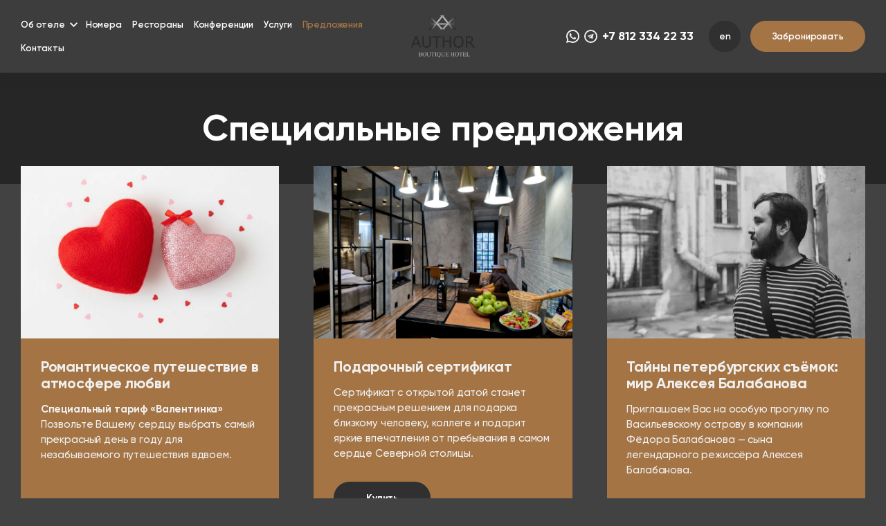

--- FILE ---
content_type: text/html; charset=UTF-8
request_url: https://authorhotel.ru/offers/
body_size: 27742
content:
<!DOCTYPE html>
<html lang="ru">
<head>
	<meta charset="utf-8">
	<meta http-equiv="X-UA-Compatible" content="IE=edge">
	<meta name="viewport" content="width=device-width, initial-scale=1, maximum-scale=1, shrink-to-fit=no">
	<link href="/local/templates/author/assets/images/favicon.svg" rel="icon" />

	<meta property="og:type" content="website" />
	<meta property="og:site_name" content="authorhotel.ru" />
	<meta property="og:url" content="" />
	<meta property="og:image" content="https://authorhotel.ru//local/templates/author/assets/images/logo.png" />
	<meta property="og:locale" content="ru_RU" />
	<meta property="og:title" content="Специальные предложения" />
	<meta property="og:description" content="" />

	<meta http-equiv="Content-Type" content="text/html; charset=UTF-8" />
<meta name="robots" content="index, follow" />
<link href="/bitrix/cache/css/s1/author/page_02568a81b005195050bb34e53e4c0101/page_02568a81b005195050bb34e53e4c0101_v1.css?17643382363154" type="text/css"  rel="stylesheet" />
<link href="/bitrix/cache/css/s1/author/template_23339760839ad74f7a0f89b9903645a2/template_23339760839ad74f7a0f89b9903645a2_v1.css?1764338183378421" type="text/css"  data-template-style="true" rel="stylesheet" />
	<title>Специальные предложения</title>
			<script data-skip-moving="true">
		(function(w) {
			var q = [
				['setContext', 'TL-INT-author-watest_2022-07-20', 'ru'],
				['embed', 'search-form', {
					container: 'tl-search-form'
				}],
				['embed', 'reputation-widget', {
					container: 'tl-reputation-widget'
				}],
				['embed', 'booking-form', {
					container: 'tl-booking-form'
				}],
				['setContext', 'TL-INT-author-watest_2022-07-20.services', 'ru'],
				['embed', 'booking-form', {
					container: 'tl-booking-form-services'
				}]
			];
			var h=["ru-ibe.tlintegration.ru","ibe.tlintegration.ru","ibe.tlintegration.com"];
			var t = w.travelline = (w.travelline || {}),
				ti = t.integration = (t.integration || {});
			ti.__cq = ti.__cq? ti.__cq.concat(q) : q;
			if (!ti.__loader) {
				ti.__loader = true;
				var d=w.document,c=d.getElementsByTagName("head")[0]||d.getElementsByTagName("body")[0];
				function e(s,f) {return function() {w.TL||(c.removeChild(s),f())}}
				(function l(h) {
					if (0===h.length) return; var s=d.createElement("script");
					s.type="text/javascript";s.async=!0;s.src="https://"+h[0]+"/integration/loader.js";
					s.onerror=s.onload=e(s,function(){l(h.slice(1,h.length))});c.appendChild(s)
				})(h);
			}
		})(window);
	</script>
</head>
<body>
<div id="panel"></div>
<header class="bg-gray-700 shadow position-relative z-index-2">
	<div class="container-fluid py-16 py-lg-20">
		<div class="row justify-content-between align-items-center">
			<div class="col">
				<div class="col-auto d-xl-none">
					<a data-id="#offcanvas-menu" class="burger_menu m-offcanvas-open hover">
						<span></span>
						<span></span>
					</a>
				</div>
				<div class="col-auto d-none d-xl-block">
					
<ul class="nav fs-14 fw-600 nav-hover first-nav nav-multilevel">


		
						<li class="has-childs">
				<a  href="/about-us/">
					Об отеле					<svg class="d-block ico" xmlns="http://www.w3.org/2000/svg">
						<use xlink:href="/local/templates/author/assets/icons/bookng_module.svg#arrow-down"></use>
					</svg>
				</a>
				<ul>
			
	

		
			
							<li class=""><a target='_blank'download='' href="/upload/documents/ПРАВИЛА_ПРОЖИВАНИЯ_В_БУТИК-ОТЕЛЕ_АВТОР.pdf">Правила проживания в отеле</a></li>
			
		
	
	

		
			
							<li class=""><a target='_blank'download='' href="/upload/documents/dogovor_oferty_rus_eng.pdf">Договор оферты</a></li>
			
		
	
	

		
			
							<li class=""><a  href="/about-us/sertifikat-sootvetstviya/">Сертификат соответствия</a></li>
			
		
	
	

		
			
							<li class=""><a  href="/about-us/politika-obrabotki-personalnykh-dannykh/">Политика обработки персональных данных</a></li>
			
		
	
	

		
			
							<li class=""><a  href="/about-us/politika-annulyatsii/">Политика аннуляции</a></li>
			
		
	
	

			</ul></li>		
			
							<li class=""><a  href="/rooms/">Номера</a></li>
			
		
	
	

		
			
							<li class=""><a  href="/restaurants/">Рестораны</a></li>
			
		
	
	

		
			
							<li class=""><a  href="/conferences/">Конференции</a></li>
			
		
	
	

		
			
							<li class=""><a  href="/services/">Услуги</a></li>
			
		
	
	

		
			
							<li class="selected"><a  href="/offers/">Предложения</a></li>
			
		
	
	

		
			
							<li class=""><a  href="/contacts/">Контакты</a></li>
			
		
	
	


</ul>
<div class="menu-clear-left"></div>
				</div>
			</div>
			<div class="col-auto">
				<div class="col-auto">
					<a href="/" class="hover">
						<img src="/local/templates/author/assets/images/logo.png" alt="" class="logo">
					</a>
				</div>
			</div>
			<div class="col">
				<div class="row gx-24 gx-xxl-40 align-items-center justify-content-end">
					<div class="col-auto d-none d-lg-flex align-items-center">
						<div class="m-4">
							<a href="https://wa.me/79626857544 " target="_blank" class="hover">
	<svg class="d-block ico position-relative" xmlns="http://www.w3.org/2000/svg">
		<use xlink:href="/local/templates/author/assets/icons/ico.svg#ico_wh"></use>
	</svg>
</a>
						</div>
						<div class="m-4">
							<a href="https://tlgg.ru/@AuthorHotel" target="_blank" class="hover">
	<svg class="d-block ico position-relative" xmlns="http://www.w3.org/2000/svg">
		<use xlink:href="/local/templates/author/assets/icons/ico.svg#ico_tg"></use>
	</svg>
</a>
						</div>
						<a href="tel:+78123342233" class="ms-4 hover d-flex align-items-center fs-18 fw-700 ls-0 text-white">
		+7 812 334 22 33
</a>
					</div>
					<div class="col-auto">
						<div class="row gx-16 gx-xxl-24">
							<div class="col-auto d-none d-lg-block">
																<button type="button" class="btn btn-gray-900 round lang_button" data-lang="en">en</button>
							</div>
							<div class="col-auto d-block d-lg-none">
								<a href="/booking"
										class="btn btn-primary round d-flex align-items-center justify-content-center"

										onclick="ym(91037568,'reachGoal','BRON'); return true;"
								>
									<svg class="d-block ico position-relative" xmlns="http://www.w3.org/2000/svg">
										<use xlink:href="/local/templates/author/assets/icons/ico.svg#ico_calendar"></use>
									</svg>
								</a>
							</div>
							<div class="col-auto d-none d-lg-block">
								<a href="/booking"
										class="btn btn-primary"
										onclick="ym(91037568,'reachGoal','BRON'); return true;"
								>Забронировать</a>
							</div>
						</div>
					</div>
				</div>
			</div>
		</div>
	</div>
</header>





<section class="py-60 bg-black">
	<div class="container d-flex flex-column align-items-center">
				<h1 class="mb-0 text-center">Специальные предложения</h1>
	</div>
</section>
<section class="mt-n96 pb-160">
	<div class="container">
		

<div class="row g-40 g-lg-60 row-cols-1 row-cols-sm-2 row-cols-xl-3 justify-content-center">
					<div class="col d-flex">
			<div id="bx_3218110189_270" class="d-flex flex-grow-1 flex-column scale-hover" data-animation>
				<div class="d-flex flex-grow-1 flex-column scale-hover">
					<div class="ratio-6x4 ratio overflow-hidden">
						<img src="/upload/iblock/fc4/c25g609aeqgwgxz53pbcnf6q04h8l0vs.jpg" title="Романтическое путешествие в атмосфере любви" alt="Романтическое путешествие в атмосфере любви">
					</div>
					<div class="d-flex flex-grow-1 flex-column p-32 bg-primary">
						<a href="/offers/romanticheskoe-puteshestvie-v-atmosfere-lyubvi/" class="fs-24 fw-700 stretched-link lh-115">Романтическое путешествие в атмосфере любви</a>
						<div class="mt-16 fs-16 lh-150"><b>Специальный тариф «Валентинка»</b><br>
Позвольте Вашему сердцу выбрать самый прекрасный день в году для незабываемого путешествия вдвоем.</div>
					</div>
				</div>
			</div>
		</div>
					<div class="col d-flex">
			<div id="bx_3218110189_42" class="d-flex flex-grow-1 flex-column scale-hover" data-animation>
				<div class="d-flex flex-grow-1 flex-column scale-hover">
					<div class="ratio-6x4 ratio overflow-hidden">
						<img src="/upload/iblock/d27/ihuyepsg3tnk66ku40ckjaf71tbeu40p.jpg" title="Подарочный сертификат" alt="Подарочный сертификат">
					</div>
					<div class="d-flex flex-grow-1 flex-column p-32 bg-primary">
						<a href="/offers/podarochnyy-sertifikat/" class="fs-24 fw-700 stretched-link lh-115">Подарочный сертификат</a>
						<div class="mt-16 fs-16 lh-150"><style>
  .tl-button {
    position: relative;
    z-index: 1;
    width: 126px;
    height: 47px;
    display: flex;
    box-sizing: border-box;
    align-items: center;
    justify-content: center;
    background: #303030;
    font-family: 'Gilroy', 'Roboto', sans-serif;
    font-size: 14px;
    line-height: 17px;
    font-weight: 700;
    font-style: normal;
    color: #FFFFFF;
    text-decoration: none;
    text-transform: none;
    cursor: pointer;
    border-radius: 30px;
    margin-top: 30px;
    padding: 0 70px;
  }

  .tl-fancybox-active jdiv {
     display: none;
  }
</style>
Сертификат с открытой датой станет прекрасным решением для подарка близкому человеку, коллеге и подарит яркие впечатления от пребывания в  самом сердце Северной столицы.
<a class="tl-button" href='?cert-open=31570'>Купить</a></div>
					</div>
				</div>
			</div>
		</div>
					<div class="col d-flex">
			<div id="bx_3218110189_262" class="d-flex flex-grow-1 flex-column scale-hover" data-animation>
				<div class="d-flex flex-grow-1 flex-column scale-hover">
					<div class="ratio-6x4 ratio overflow-hidden">
						<img src="/upload/iblock/3d3/31hegsk127nqbl4t2us6mletwx9xb3t8.jpg" title="Тайны петербургских съёмок: мир Алексея Балабанова" alt="Тайны петербургских съёмок: мир Алексея Балабанова">
					</div>
					<div class="d-flex flex-grow-1 flex-column p-32 bg-primary">
						<a href="/offers/tayny-peterburgskikh-syemok-mir-alekseya-balabanova/" class="fs-24 fw-700 stretched-link lh-115">Тайны петербургских съёмок: мир Алексея Балабанова</a>
						<div class="mt-16 fs-16 lh-150">Приглашаем Вас на особую прогулку по Васильевскому острову в компании Фёдора Балабанова — сына легендарного режиссёра Алексея Балабанова.</div>
					</div>
				</div>
			</div>
		</div>
					<div class="col d-flex">
			<div id="bx_3218110189_258" class="d-flex flex-grow-1 flex-column scale-hover" data-animation>
				<div class="d-flex flex-grow-1 flex-column scale-hover">
					<div class="ratio-6x4 ratio overflow-hidden">
						<img src="/upload/iblock/be6/63f0cv68vnccd8j2hdwm4cd5zd3e4x71.jpg" title="Романтические пакеты" alt="Романтические пакеты">
					</div>
					<div class="d-flex flex-grow-1 flex-column p-32 bg-primary">
						<a href="/offers/romanticheskie-pakety/" class="fs-24 fw-700 stretched-link lh-115">Романтические пакеты</a>
						<div class="mt-16 fs-16 lh-150">Погрузитесь в атмосферу любви и уюта — наши &quot;Романтические пакеты&quot; сделают ваше время вместе незабываемым! Ужин при свечах для двоих и уютные номера ждут Вас.</div>
					</div>
				</div>
			</div>
		</div>
	</div>

	<br />	</div>
</section>
<footer class="bg-gray-800">
			<div class="container-fluid">
			<div class="row">
	<div class="col-lg-5 py-160 d-flex justify-content-end">
		<div class="fluid-inner footer-conrainer">
			<div class="row g-0">
				<div class="col-lg-11 col-xl-9">
					<div class="fs-20 lh-120 text-primary fw-700 mb-24 text-primary-500" data-animation>Контакты</div>
					<h4 class="mb-0" data-animation>Бутик-отель «Автор»</h4>
				</div>
			</div>
			<div class="row g-0">
				<div class="col-lg-11 col-xl-8 mt-60">
					<div class="row g-40">
						<div class="col-12" data-animation>
							<div class="fs-16 fw-500 ls-n1 lh-140 d-flex align-items-center text-primary-500">
								Телефон / Email
								<span class="border-1 border-bottom border-white opacity-25 flex-grow-1 ms-16"></span>
							</div>
							<div class="mt-8 row g-4 fs-20 lh-140">
								<div class="col-12">
									<div>
										<a href="tel:+78123342233" class="hover">
		+7 812 334 22 33
</a>
										/
										<a href="mailto:hotel@authorhotel.ru" class="">
		hotel@authorhotel.ru
</a>

									</div>
																	</div>
							</div>
						</div>
						<div class="col-12" data-animation>
							<div class="fs-16 fw-500 ls-n1 lh-140 d-flex align-items-center text-primary-500">
								Адрес								<span class="border-1 border-bottom border-white opacity-25 flex-grow-1 ms-16"></span>
							</div>
							<div class="mt-8 row g-4 fs-18 lh-140">
								<div class="col-12">
									<div>
										Санкт-Петербург, Владимирский проспект, 9А
									</div>
								</div>
							</div>
						</div>
						<div class="col-12" data-animation>
							<div class="fs-16 fw-500 ls-n1 lh-140 d-flex align-items-center text-primary-500">
								Отдел бронирования								<span class="border-1 border-bottom border-white opacity-25 flex-grow-1 ms-16"></span>
							</div>
							<div class="mt-8 row g-4 fs-18 lh-140">
								<div class="col-12">
									<a href="mailto:reservations@authorhotel.ru" class="">
		reservations@authorhotel.ru
</a>
								</div>
							</div>
						</div>
						<div class="col-12" data-animation>
							<div class="fs-16 fw-500 ls-n1 lh-140 d-flex align-items-center text-primary-500">
								Отдел организации мероприятий								<span class="border-1 border-bottom border-white opacity-25 flex-grow-1 ms-16"></span>
							</div>
							<div class="mt-8 row g-4 fs-18 lh-140">
								<div class="col-12">
									<a href="mailto:sales@authorhotel.ru" class="hover">sales@authorhotel.ru</a>
								</div>
							</div>
						</div>
						<div class="col-12" data-animation>
							<h4 class="mb-40">Ресторан русской кухни «Ф.М. Достоевский»</h4>
							<div class="fs-16 fw-500 ls-n1 lh-140 d-flex align-items-start text-primary-500">
								Телефон / E-mail
								<span class="border-1 border-bottom border-white opacity-25 flex-grow-1 mt-12 ms-16"></span>
							</div>
							<div class="mt-8 row g-4 fs-18 lh-140">
								<div class="col-12">
									<div class="d-flex align-items-start">
										<a href="tel:+78123342233" class="hover">+7 812 334 22 44</a>
										<span class="mx-4">/</span>
										<a href="mailto:fd@authorhotel.ru" class="hover">fd@authorhotel.ru</a>
									</div>
									<div class="d-flex align-items-start">
										<a href="https://fmdostoevsky.ru/" class="hover" target="_blank">Сайт ресторана</a>
									</div>
								</div>
							</div>
						</div>
						<div class="col-12" data-animation>
							<div class="fs-16 fw-500 ls-n1 lh-140 d-flex align-items-center text-primary-500">
								Мы в социальных сетях								<span class="border-1 border-bottom border-white opacity-25 flex-grow-1 ms-16"></span>
							</div>
							<div class="mt-8 row g-4 fs-18 lh-140">
								<div class="col-12">
									<div class="d-flex mb-n4 ms-n4 me-n4">
										<div class="m-4">
											<a href="https://wa.me/79626857544" target="_blank" class="hover">
	<svg class="d-block ico position-relative" xmlns="http://www.w3.org/2000/svg">
		<use xlink:href="/local/templates/author/assets/icons/ico.svg#ico_wh"></use>
	</svg>
</a>
										</div>
										<div class="m-4">
											<a href="https://tlgg.ru/@AuthorHotel" target="_blank" class="hover">
	<svg class="d-block ico position-relative" xmlns="http://www.w3.org/2000/svg">
		<use xlink:href="/local/templates/author/assets/icons/ico.svg#ico_tg"></use>
	</svg>
</a>
										</div>
										<div class="m-4">
											<a href="https://vk.com/authorhotel" target="_blank" class="hover">
	<svg class="d-block ico position-relative" xmlns="http://www.w3.org/2000/svg">
		<use xlink:href="/local/templates/author/assets/icons/ico.svg#ico_vk"></use>
	</svg>
</a>
										</div>
									</div>
								</div>
							</div>
						</div>
					</div>
				</div>
			</div>
		</div>
	</div>
	<div class="col-lg-7 d-flex">
		<div class="flex-grow-1 mx-ncpx ms-lg-0 me-lg-ncpx">
			<div id="map" style="width:100%; height:100%;"></div>
		</div>
	</div>
</div>
		</div>
	
	<br /><center>
<!-- OneTwoTrip Widget -->
      <a id="ottWidget" target="_blank" data-hotel-id="298502" data-is-rating-visible="true" href="https://www.onetwotrip.com/ru/hotels/hotel/author-boutique-hotel-298502">
    <div id="ottWidgetContentContainer">
      <img src="https://static.onetwotrip.com/widgets/extranet/hotelWidget/ottLogo.svg" alt="ottLogo" height="32" width="33">
      <div id="ottWidgetHotelInfo">
        <span id="ottWidgetRating">
        </span>
        <div>
          <div id="ottWidgetMainCaption">
            Выбор клиентов
          </div>
          <div id="ottWidgetSubCaption">Отель размещен на OneTwoTrip</div>
        </div>
      </div>
    </div>
        <link rel="stylesheet" type="text/css" href="https://static.onetwotrip.com/widgets/extranet/hotelWidget/v1/ottWidgetStyles.css">
  </a>
     <!-- /OneTwoTrip Widget -->
</center><br />

	<div class="bg-black py-24 text-gray-100 fs-14">
		<div class="container">
			<div class="row g-12 justify-content-between">
				<div class="col-auto">
					<div class="row g-12 g-lg-16">
						<div class="col-auto">Copyright © Бутик-отель Автор
</div>
						<div class="col-auto">
							

<div class="row">
			<div class="col-auto text-muted">
			|
		</div>
					<div class="col-auto">
				<a href="/about-us/politika-obrabotki-personalnykh-dannykh/" class="text-decoration-underline hover">Политика обработки персональных данных</a>
			</div>
		
	</div>


						</div>
					</div>
				</div>
				<div class="col-auto">
					<div class="col-auto">
						<a href="https://webadmin.site/" class="hover" target="blank">
							Разработано в							<img class="wa_logo" src="https://webadmin.site/logo-white.png" alt="">
						</a>
					</div>
				</div>
			</div>
		</div>
	</div>
</footer>

<!-- Mobile menu -->
<div class="m-offcanvas m-offcanvas-multilevel" id="offcanvas-menu">
	<div class="m-offcanvas__list">
		<div class="m-offcanvas__head py-24 bg-black">
			<a href="#" class="hover">
				<img src="/local/templates/author/assets/images/logo.png" alt="Регион тепла" class="logo">
			</a>
			<button type="button" class="btn-close text-reset m-offcanvas-close"></button>
		</div>
				<ul>

		
			
			
									<li>
						<a href="/about-us/" class="m-offcanvas__list-item root-item">
							Об отеле							<svg class="d-block ico" xmlns="http://www.w3.org/2000/svg">
								<use xlink:href="/local/templates/author/assets/icons/bookng_module.svg#arrow-right"></use>
							</svg>
						</a>
						<div class="m-offcanvas__subnav"><ul class="m-offcanvas__list">
				
			
			
		
			
			
				
											<li><a class="m-offcanvas__list-item" href="/upload/documents/ПРАВИЛА_ПРОЖИВАНИЯ_В_БУТИК-ОТЕЛЕ_АВТОР.pdf">Правила проживания в отеле</a></li>
					
				
			
			
		
			
			
				
											<li><a class="m-offcanvas__list-item" href="/upload/documents/dogovor_oferty_rus_eng.pdf">Договор оферты</a></li>
					
				
			
			
		
			
			
				
											<li><a class="m-offcanvas__list-item" href="/about-us/sertifikat-sootvetstviya/">Сертификат соответствия</a></li>
					
				
			
			
		
			
			
				
											<li><a class="m-offcanvas__list-item" href="/about-us/politika-obrabotki-personalnykh-dannykh/">Политика обработки персональных данных</a></li>
					
				
			
			
		
			
			
				
											<li><a class="m-offcanvas__list-item" href="/about-us/politika-annulyatsii/">Политика аннуляции</a></li>
					
				
			
			
		
							</ul></li>			
			
									<li>
						<a href="/rooms/" class="m-offcanvas__list-item root-item">
							Номера							<svg class="d-block ico" xmlns="http://www.w3.org/2000/svg">
								<use xlink:href="/local/templates/author/assets/icons/bookng_module.svg#arrow-right"></use>
							</svg>
						</a>
						<div class="m-offcanvas__subnav"><ul class="m-offcanvas__list">
				
			
			
		
			
			
				
											<li><a class="m-offcanvas__list-item" href="/rooms/klassicheskiy-nomer-c-1-krovatyu-ili-2-razdelnymi/">КЛАССИЧЕСКИЙ НОМЕР 1 КРОВАТЬЮ И 2 РАЗДЕЛЬНЫМИ</a></li>
					
				
			
			
		
			
			
				
											<li><a class="m-offcanvas__list-item" href="/rooms/uluchshennyy-nomer-c-1-krovatyu-ili-2-razdelnymi/">УЛУЧШЕННЫЙ НОМЕР С 1 КРОВАТЬЮ ИЛИ 2 РАЗДЕЛЬНЫМИ</a></li>
					
				
			
			
		
			
			
				
											<li><a class="m-offcanvas__list-item" href="/rooms/dzhunior-syuit/">ДЖУНИОР СЮИТ</a></li>
					
				
			
			
		
			
			
				
											<li><a class="m-offcanvas__list-item" href="/rooms/dzhunior-syuit-avtor/">ДЖУНИОР СЮИТ &quot;АВТОР&quot;</a></li>
					
				
			
			
		
			
			
				
											<li><a class="m-offcanvas__list-item" href="/rooms/studiya/">СТУДИЯ</a></li>
					
				
			
			
		
			
			
				
											<li><a class="m-offcanvas__list-item" href="/rooms/lyuks-klassicheskiy/">ЛЮКС КЛАССИЧЕСКИЙ</a></li>
					
				
			
			
		
			
			
				
											<li><a class="m-offcanvas__list-item" href="/rooms/syuit-golden-garden/">СЮИТ ГОЛДЕН ГАРДЕН</a></li>
					
				
			
			
		
			
			
				
											<li><a class="m-offcanvas__list-item" href="/rooms/klassicheskiy-nomer-odnomestnyy/">КЛАССИЧЕСКИЙ НОМЕР ОДНОМЕСТНЫЙ</a></li>
					
				
			
			
		
							</ul></li>			
			
				
											<li><a href="/restaurants/" class="m-offcanvas__list-item m-offcanvas-anchor root-item">Рестораны</a></li>
					
				
			
			
		
			
			
				
											<li><a href="/conferences/" class="m-offcanvas__list-item m-offcanvas-anchor root-item">Конференции</a></li>
					
				
			
			
		
			
			
				
											<li><a href="/services/" class="m-offcanvas__list-item m-offcanvas-anchor root-item">Услуги</a></li>
					
				
			
			
		
			
			
				
											<li><a href="/offers/" class="m-offcanvas__list-item m-offcanvas-anchor root-item-selected">Предложения</a></li>
					
				
			
			
		
			
			
				
											<li><a href="/contacts/" class="m-offcanvas__list-item m-offcanvas-anchor root-item">Контакты</a></li>
					
				
			
			
		
		
		</ul>
				<div class="m-offcanvas__footer">
			<div class="row g-24">
				<div class="col-12">
					<a href="tel:+78123342233" class="hover d-flex align-items-center fs-16 fw-500">
			<svg class="d-block ico me-12 text-primary" xmlns="http://www.w3.org/2000/svg">
			<use xlink:href="/local/templates/author/assets/icons/ico.svg#ico_phone"></use>
		</svg>
		+7 812 334 22 33
</a>
				</div>
				<div class="col-12">
					<a href="mailto:hotel@authorhotel.ru" class="hover d-flex align-items-center fs-16 fw-500">
			<svg class="d-block ico me-12 text-primary" xmlns="http://www.w3.org/2000/svg">
			<use xlink:href="/local/templates/author/assets/icons/ico.svg#ico_mail"></use>
		</svg>
		hotel@authorhotel.ru
</a>

				</div>
				<div class="col-12">
					<div class="row gx-16 gx-xxl-24">
						<div class="col-auto">
							<a href="/booking"
									class="btn btn-primary"

									onclick="ym(91037568,'reachGoal','BRON'); return true;"
							>Забронировать</a>
						</div>
						<div class="col-auto">
														<button type="button" class="btn btn-gray-900 round lang_button" data-lang="en">en</button>
						</div>
						<div class="col-auto">
							<div class="btn btn-gray-900 round">
								<a href="https://wa.me/79626857544" target="_blank" class="hover">
	<svg class="d-block ico position-relative" xmlns="http://www.w3.org/2000/svg">
		<use xlink:href="/local/templates/author/assets/icons/ico.svg#ico_wh"></use>
	</svg>
</a>
							</div>
						</div>
						<div class="col-auto">
							<div class="btn btn-gray-900 round">
								<a href="https://tlgg.ru/@AuthorHotel" target="_blank" class="hover">
	<svg class="d-block ico position-relative" xmlns="http://www.w3.org/2000/svg">
		<use xlink:href="/local/templates/author/assets/icons/ico.svg#ico_tg"></use>
	</svg>
</a>
							</div>
						</div>
					</div>
				</div>
			</div>
		</div>
	</div>
</div>

<div class="modal fade" id="modal_messages" tabindex="-1" aria-hidden="true">
	<div class="modal-dialog modal-dialog-centered modal-lg">
		<div class="modal-content">
			<div class="modal-header d-flex align-items-center bg-gray-700">
				<h4 class="fs-32 mb-0 lh-120"></h4>
				<button type="button" class="btn-close" data-bs-dismiss="modal" aria-label="Close"></button>
			</div>
			<div class="modal-body pt-32 px-48 pb-48"></div>
		</div>
	</div>
</div>



<!-- Yandex.Metrika counter -->
<script type="text/javascript"   data-skip-moving="true">
   (function(m,e,t,r,i,k,a){m[i]=m[i]||function(){(m[i].a=m[i].a||[]).push(arguments)};
   m[i].l=1*new Date();
   for (var j = 0; j < document.scripts.length; j++) {if (document.scripts[j].src === r) { return; }}
   k=e.createElement(t),a=e.getElementsByTagName(t)[0],k.async=1,k.src=r,a.parentNode.insertBefore(k,a)})
   (window, document, "script", "https://mc.yandex.ru/metrika/tag.js", "ym");

   ym(91037568, "init", {
        clickmap:true,
        trackLinks:true,
        accurateTrackBounce:true,
        webvisor:true,
        ecommerce:"dataLayer"
   });
</script>
<noscript><div><img src="https://mc.yandex.ru/watch/91037568" style="position:absolute; left:-9999px;" alt="" /></div></noscript>
<!-- /Yandex.Metrika counter -->

<script src="https://api-maps.yandex.ru/2.1/?apikey=c37bab63-846f-428d-a1d7-39c3ca1abf42&lang=ru_RU"></script>


<script  src="/bitrix/cache/js/s1/author/template_3a5ff372c16622565cbe0353cff5ab1f/template_3a5ff372c16622565cbe0353cff5ab1f_v1.js?1764338183194179"></script>
<script>var _ba = _ba || []; _ba.push(["aid", "9d3521bb3fa0f3537e421c33d3a76a5a"]); _ba.push(["host", "authorhotel.ru"]); (function() {var ba = document.createElement("script"); ba.type = "text/javascript"; ba.async = true;ba.src = (document.location.protocol == "https:" ? "https://" : "http://") + "bitrix.info/ba.js";var s = document.getElementsByTagName("script")[0];s.parentNode.insertBefore(ba, s);})();</script>


<script type="text/javascript" async="" src="https://static.onetwotrip.com/widgets/extranet/hotelWidget/v1/ottWidgetScript.js"></script>
</body>
</html>


--- FILE ---
content_type: text/css
request_url: https://authorhotel.ru/bitrix/cache/css/s1/author/template_23339760839ad74f7a0f89b9903645a2/template_23339760839ad74f7a0f89b9903645a2_v1.css?1764338183378421
body_size: 378735
content:


/* Start:/local/templates/author/assets/css/main.min.css?1665747007361284*/
﻿@font-face{font-family:"Gilroy";src:url("/local/templates/author/assets/css/../fonts/Gilroy-BoldItalic.eot");src:local("Gilroy Bold Italic"),local("Gilroy-BoldItalic"),url("/local/templates/author/assets/css/../fonts/Gilroy-BoldItalic.eot?#iefix") format("embedded-opentype"),url("/local/templates/author/assets/css/../fonts/Gilroy-BoldItalic.woff") format("woff"),url("/local/templates/author/assets/css/../fonts/Gilroy-BoldItalic.ttf") format("truetype");font-weight:bold;font-style:italic}@font-face{font-family:"Gilroy";src:url("/local/templates/author/assets/css/../fonts/Gilroy-SemiBold.eot");src:local("Gilroy SemiBold"),local("Gilroy-SemiBold"),url("/local/templates/author/assets/css/../fonts/Gilroy-SemiBold.eot?#iefix") format("embedded-opentype"),url("/local/templates/author/assets/css/../fonts/Gilroy-SemiBold.woff") format("woff"),url("/local/templates/author/assets/css/../fonts/Gilroy-SemiBold.ttf") format("truetype");font-weight:600;font-style:normal}@font-face{font-family:"Gilroy";src:url("/local/templates/author/assets/css/../fonts/Gilroy-SemiBoldItalic.eot");src:local("Gilroy SemiBold Italic"),local("Gilroy-SemiBoldItalic"),url("/local/templates/author/assets/css/../fonts/Gilroy-SemiBoldItalic.eot?#iefix") format("embedded-opentype"),url("/local/templates/author/assets/css/../fonts/Gilroy-SemiBoldItalic.woff") format("woff"),url("/local/templates/author/assets/css/../fonts/Gilroy-SemiBoldItalic.ttf") format("truetype");font-weight:600;font-style:italic}@font-face{font-family:"Gilroy";src:url("/local/templates/author/assets/css/../fonts/Gilroy-MediumItalic.eot");src:local("Gilroy Medium Italic"),local("Gilroy-MediumItalic"),url("/local/templates/author/assets/css/../fonts/Gilroy-MediumItalic.eot?#iefix") format("embedded-opentype"),url("/local/templates/author/assets/css/../fonts/Gilroy-MediumItalic.woff") format("woff"),url("/local/templates/author/assets/css/../fonts/Gilroy-MediumItalic.ttf") format("truetype");font-weight:500;font-style:italic}@font-face{font-family:"Gilroy";src:url("/local/templates/author/assets/css/../fonts/Gilroy-Medium.eot");src:local("Gilroy Medium"),local("Gilroy-Medium"),url("/local/templates/author/assets/css/../fonts/Gilroy-Medium.eot?#iefix") format("embedded-opentype"),url("/local/templates/author/assets/css/../fonts/Gilroy-Medium.woff") format("woff"),url("/local/templates/author/assets/css/../fonts/Gilroy-Medium.ttf") format("truetype");font-weight:500;font-style:normal}@font-face{font-family:"Gilroy";src:url("/local/templates/author/assets/css/../fonts/Gilroy-Bold.eot");src:local("Gilroy Bold"),local("Gilroy-Bold"),url("/local/templates/author/assets/css/../fonts/Gilroy-Bold.eot?#iefix") format("embedded-opentype"),url("/local/templates/author/assets/css/../fonts/Gilroy-Bold.woff") format("woff"),url("/local/templates/author/assets/css/../fonts/Gilroy-Bold.ttf") format("truetype");font-weight:bold;font-style:normal}:root{--br-min: 375;--br-max: 1920}html{font-size:calc(14px + 2*(100vw - var(--br-min) * 1px)/(var(--br-max) - var(--br-min)))}:root{--font-size-12: calc(10px + (12 - 10) * ((100vw - var(--br-min) * 1px) / (var(--br-max) - var(--br-min))));--font-size-14: calc(12px + (14 - 12) * ((100vw - var(--br-min) * 1px) / (var(--br-max) - var(--br-min))));--font-size-16: calc(14px + (16 - 14) * ((100vw - var(--br-min) * 1px) / (var(--br-max) - var(--br-min))));--font-size-18: calc(16px + (18 - 16) * ((100vw - var(--br-min) * 1px) / (var(--br-max) - var(--br-min))));--font-size-20: calc(17px + (20 - 17) * ((100vw - var(--br-min) * 1px) / (var(--br-max) - var(--br-min))));--font-size-22: calc(17.5px + (22 - 17.5) * ((100vw - var(--br-min) * 1px) / (var(--br-max) - var(--br-min))));--font-size-24: calc(18px + (24 - 18) * ((100vw - var(--br-min) * 1px) / (var(--br-max) - var(--br-min))));--font-size-28: calc(22px + (28 - 22) * ((100vw - var(--br-min) * 1px) / (var(--br-max) - var(--br-min))));--font-size-32: calc(24px + (32 - 24) * ((100vw - var(--br-min) * 1px) / (var(--br-max) - var(--br-min))));--font-size-40: calc(22px + (40 - 22) * ((100vw - var(--br-min) * 1px) / (var(--br-max) - var(--br-min))));--font-size-48: calc(28px + (48 - 28) * ((100vw - var(--br-min) * 1px) / (var(--br-max) - var(--br-min))));--font-size-56: calc(30px + (56 - 30) * ((100vw - var(--br-min) * 1px) / (var(--br-max) - var(--br-min))));--font-size-68: calc(32px + (68 - 32) * ((100vw - var(--br-min) * 1px) / (var(--br-max) - var(--br-min))));--font-size-80: calc(40px + (80 - 40) * ((100vw - var(--br-min) * 1px) / (var(--br-max) - var(--br-min))));--spacer-4: calc(3px + (4 - 3) * ((100vw - var(--br-min) * 1px) / (var(--br-max) - var(--br-min))));--spacer-8: calc(7px + (8 - 7) * ((100vw - var(--br-min) * 1px) / (var(--br-max) - var(--br-min))));--spacer-12: calc(10px + (12 - 10) * ((100vw - var(--br-min) * 1px) / (var(--br-max) - var(--br-min))));--spacer-16: calc(12px + (16 - 12) * ((100vw - var(--br-min) * 1px) / (var(--br-max) - var(--br-min))));--spacer-20: calc(16px + (20 - 16) * ((100vw - var(--br-min) * 1px) / (var(--br-max) - var(--br-min))));--spacer-24: calc(20px + (24 - 20) * ((100vw - var(--br-min) * 1px) / (var(--br-max) - var(--br-min))));--spacer-28: calc(24px + (28 - 24) * ((100vw - var(--br-min) * 1px) / (var(--br-max) - var(--br-min))));--spacer-32: calc(24px + (32 - 24) * ((100vw - var(--br-min) * 1px) / (var(--br-max) - var(--br-min))));--spacer-40: calc(28px + (40 - 28) * ((100vw - var(--br-min) * 1px) / (var(--br-max) - var(--br-min))));--spacer-48: calc(32px + (48 - 32) * ((100vw - var(--br-min) * 1px) / (var(--br-max) - var(--br-min))));--spacer-56: calc(34px + (56 - 34) * ((100vw - var(--br-min) * 1px) / (var(--br-max) - var(--br-min))));--spacer-60: calc(36px + (60 - 36) * ((100vw - var(--br-min) * 1px) / (var(--br-max) - var(--br-min))));--spacer-80: calc(40px + (80 - 40) * ((100vw - var(--br-min) * 1px) / (var(--br-max) - var(--br-min))));--spacer-96: calc(48px + (96 - 48) * ((100vw - var(--br-min) * 1px) / (var(--br-max) - var(--br-min))));--spacer-120: calc(60px + (120 - 60) * ((100vw - var(--br-min) * 1px) / (var(--br-max) - var(--br-min))));--spacer-160: calc(80px + (160 - 80) * ((100vw - var(--br-min) * 1px) / (var(--br-max) - var(--br-min))));--spacer-180: calc(90px + (180 - 90) * ((100vw - var(--br-min) * 1px) / (var(--br-max) - var(--br-min))));--grid-gutter-width: calc(16px + (20 - 16) * ((100vw - var(--br-min) * 1px) / (var(--br-max) - var(--br-min))));--grid-gutter-width-d2: calc(8px + (10 - 8) * ((100vw - var(--br-min) * 1px) / (var(--br-max) - var(--br-min))));--container-padding-x: calc(16px + (40 - 16) * ((100vw - var(--br-min) * 1px) / (var(--br-max) - var(--br-min))));--logo-width: calc(70.4px + (108 - 70.4) * ((100vw - var(--br-min) * 1px) / (var(--br-max) - var(--br-min))));--logo-height: calc(44px + (68 - 40) * ((100vw - var(--br-min) * 1px) / (var(--br-max) - var(--br-min))))}:root{--bs-blue: #0085FF;--bs-red: #E62B33;--bs-yellow: #ffc107;--bs-green: #198754;--bs-cyan: #0dcaf0;--bs-white: #fff;--bs-gray: #424242;--bs-gray-dark: #363636;--bs-gray-100: #f0f0f0;--bs-gray-200: #d9d9d9;--bs-gray-300: #CCCCCC;--bs-gray-400: #C4C4C4;--bs-gray-500: #8D8D8D;--bs-gray-600: #424242;--bs-gray-700: #3D3D3D;--bs-gray-800: #363636;--bs-gray-900: #303030;--bs-gray-black: #303030;--bs-primary: #A47445;--bs-primary-500: #CC9056;--bs-success: #198754;--bs-info: #0dcaf0;--bs-warning: #ffc107;--bs-danger: #E62B33;--bs-gray-100: #f0f0f0;--bs-gray-300: #CCCCCC;--bs-gray-700: #3D3D3D;--bs-gray-800: #363636;--bs-gray-850: #333333;--bs-gray-900: #303030;--bs-black: #262626;--bs-primary-rgb: 164, 116, 69;--bs-primary-500-rgb: 204, 144, 86;--bs-success-rgb: 25, 135, 84;--bs-info-rgb: 13, 202, 240;--bs-warning-rgb: 255, 193, 7;--bs-danger-rgb: 230, 43, 51;--bs-gray-100-rgb: 240, 240, 240;--bs-gray-300-rgb: 204, 204, 204;--bs-gray-700-rgb: 61, 61, 61;--bs-gray-800-rgb: 54, 54, 54;--bs-gray-850-rgb: 51, 51, 51;--bs-gray-900-rgb: 48, 48, 48;--bs-black-rgb: 38, 38, 38;--bs-white-rgb: 255, 255, 255;--bs-black-rgb: 38, 38, 38;--bs-body-color-rgb: 240, 240, 240;--bs-body-bg-rgb: 66, 66, 66;--bs-font-sans-serif: "Gilroy", system-ui, -apple-system, "Segoe UI", Roboto, "Helvetica Neue", Arial, "Noto Sans", "Liberation Sans", sans-serif, "Apple Color Emoji", "Segoe UI Emoji", "Segoe UI Symbol", "Noto Color Emoji";--bs-font-monospace: SFMono-Regular, Menlo, Monaco, Consolas, "Liberation Mono", "Courier New", monospace;--bs-gradient: linear-gradient(180deg, rgba(255, 255, 255, 0.15), rgba(255, 255, 255, 0));--bs-body-font-family: var(--bs-font-sans-serif);--bs-body-font-size: 1rem;--bs-body-font-weight: 500;--bs-body-line-height: 1.5;--bs-body-color: #f0f0f0;--bs-body-bg: #424242}*,*::before,*::after{box-sizing:border-box}@media(prefers-reduced-motion: no-preference){:root{scroll-behavior:smooth}}body{margin:0;font-family:var(--bs-body-font-family);font-size:var(--bs-body-font-size);font-weight:var(--bs-body-font-weight);line-height:var(--bs-body-line-height);color:var(--bs-body-color);text-align:var(--bs-body-text-align);background-color:var(--bs-body-bg);-webkit-text-size-adjust:100%;-webkit-tap-highlight-color:rgba(38,38,38,0)}hr{margin:1rem 0;color:inherit;background-color:currentColor;border:0;opacity:.25}hr:not([size]){height:1px}h6,.h6,h5,.h5,h4,.h4,h3,.h3,h2,.h2,h1,.h1{margin-top:0;margin-bottom:var(--spacer-16);font-weight:700;line-height:1.15;color:#fff}h1,.h1{font-size:var(--font-size-68)}h2,.h2{font-size:var(--font-size-48)}h3,.h3{font-size:var(--font-size-40)}h4,.h4{font-size:var(--font-size-32)}h5,.h5{font-size:var(--font-size-24)}h6,.h6{font-size:var(--font-size-20)}p{margin-top:0;margin-bottom:1rem}abbr[title],abbr[data-bs-original-title]{text-decoration:underline dotted;cursor:help;text-decoration-skip-ink:none}address{margin-bottom:1rem;font-style:normal;line-height:inherit}ol,ul{padding-left:2rem}ol,ul,dl{margin-top:0;margin-bottom:1rem}ol ol,ul ul,ol ul,ul ol{margin-bottom:0}dt{font-weight:700}dd{margin-bottom:.5rem;margin-left:0}blockquote{margin:0 0 1rem}b,strong{font-weight:bolder}small,.small{font-size:0.875em}mark,.mark{padding:.2em;background-color:#fcf8e3}sub,sup{position:relative;font-size:0.75em;line-height:0;vertical-align:baseline}sub{bottom:-0.25em}sup{top:-0.5em}a{color:inherit;text-decoration:none}a:not([href]):not([class]),a:not([href]):not([class]):hover{color:inherit;text-decoration:none}pre,code,kbd,samp{font-family:var(--bs-font-monospace);font-size:1em;direction:ltr /* rtl:ignore */;unicode-bidi:bidi-override}pre{display:block;margin-top:0;margin-bottom:1rem;overflow:auto;font-size:0.875em}pre code{font-size:inherit;color:inherit;word-break:normal}code{font-size:0.875em;color:#e62b33;word-wrap:break-word}a>code{color:inherit}kbd{padding:.2rem .4rem;font-size:0.875em;color:#fff;background-color:#303030}kbd kbd{padding:0;font-size:1em;font-weight:700}figure{margin:0 0 1rem}img,svg{vertical-align:middle}table{caption-side:bottom;border-collapse:collapse}caption{padding-top:.5rem;padding-bottom:.5rem;color:#424242;text-align:left}th{text-align:inherit;text-align:-webkit-match-parent}thead,tbody,tfoot,tr,td,th{border-color:inherit;border-style:solid;border-width:0}label{display:inline-block}button{border-radius:0}button:focus:not(:focus-visible){outline:0}input,button,select,optgroup,textarea{margin:0;font-family:inherit;font-size:inherit;line-height:inherit}button,select{text-transform:none}[role=button]{cursor:pointer}select{word-wrap:normal}select:disabled{opacity:1}[list]::-webkit-calendar-picker-indicator{display:none}button,[type=button],[type=reset],[type=submit]{-webkit-appearance:button}button:not(:disabled),[type=button]:not(:disabled),[type=reset]:not(:disabled),[type=submit]:not(:disabled){cursor:pointer}::-moz-focus-inner{padding:0;border-style:none}textarea{resize:vertical}fieldset{min-width:0;padding:0;margin:0;border:0}legend{float:left;width:100%;padding:0;margin-bottom:.5rem;font-size:calc(1.275rem + 0.3vw);line-height:inherit}@media(min-width: 1200px){legend{font-size:1.5rem}}legend+*{clear:left}::-webkit-datetime-edit-fields-wrapper,::-webkit-datetime-edit-text,::-webkit-datetime-edit-minute,::-webkit-datetime-edit-hour-field,::-webkit-datetime-edit-day-field,::-webkit-datetime-edit-month-field,::-webkit-datetime-edit-year-field{padding:0}::-webkit-inner-spin-button{height:auto}[type=search]{outline-offset:-2px;-webkit-appearance:textfield}::-webkit-search-decoration{-webkit-appearance:none}::-webkit-color-swatch-wrapper{padding:0}::file-selector-button{font:inherit}::-webkit-file-upload-button{font:inherit;-webkit-appearance:button}output{display:inline-block}iframe{border:0}summary{display:list-item;cursor:pointer}progress{vertical-align:baseline}[hidden]{display:none !important}.lead{font-size:1.25rem;font-weight:300}.display-1{font-size:calc(1.625rem + 4.5vw);font-weight:300;line-height:1.15}@media(min-width: 1200px){.display-1{font-size:5rem}}.display-2{font-size:calc(1.575rem + 3.9vw);font-weight:300;line-height:1.15}@media(min-width: 1200px){.display-2{font-size:4.5rem}}.display-3{font-size:calc(1.525rem + 3.3vw);font-weight:300;line-height:1.15}@media(min-width: 1200px){.display-3{font-size:4rem}}.display-4{font-size:calc(1.475rem + 2.7vw);font-weight:300;line-height:1.15}@media(min-width: 1200px){.display-4{font-size:3.5rem}}.display-5{font-size:calc(1.425rem + 2.1vw);font-weight:300;line-height:1.15}@media(min-width: 1200px){.display-5{font-size:3rem}}.display-6{font-size:calc(1.375rem + 1.5vw);font-weight:300;line-height:1.15}@media(min-width: 1200px){.display-6{font-size:2.5rem}}.list-unstyled{padding-left:0;list-style:none}.list-inline{padding-left:0;list-style:none}.list-inline-item{display:inline-block}.list-inline-item:not(:last-child){margin-right:.5rem}.initialism{font-size:0.875em;text-transform:uppercase}.blockquote{margin-bottom:1rem;font-size:1.25rem}.blockquote>:last-child{margin-bottom:0}.blockquote-footer{margin-top:-1rem;margin-bottom:1rem;font-size:0.875em;color:#424242}.blockquote-footer::before{content:"— "}.img-fluid{max-width:100%;height:auto}.img-thumbnail{padding:.25rem;background-color:#424242;border:1px solid #ccc;max-width:100%;height:auto}.figure{display:inline-block}.figure-img{margin-bottom:.5rem;line-height:1}.figure-caption{font-size:0.875em;color:#424242}.container,.container-fluid,.container-xxl,.container-xl,.container-lg,.container-md,.container-sm{width:100%;padding-right:var(--bs-gutter-x, var(--container-padding-x));padding-left:var(--bs-gutter-x, var(--container-padding-x));margin-right:auto;margin-left:auto}@media(min-width: 576px){.container-sm,.container{max-width:540px}}@media(min-width: 768px){.container-md,.container-sm,.container{max-width:720px}}@media(min-width: 992px){.container-lg,.container-md,.container-sm,.container{max-width:960px}}@media(min-width: 1200px){.container-xl,.container-lg,.container-md,.container-sm,.container{max-width:1140px}}@media(min-width: 1400px){.container-xxl,.container-xl,.container-lg,.container-md,.container-sm,.container{max-width:1320px}}.row{--bs-gutter-x: var(--grid-gutter-width);--bs-gutter-y: 0;display:flex;flex-wrap:wrap;margin-top:calc(-1*var(--bs-gutter-y));margin-right:calc(-0.5*var(--bs-gutter-x));margin-left:calc(-0.5*var(--bs-gutter-x))}.row>*{flex-shrink:0;width:100%;max-width:100%;padding-right:calc(var(--bs-gutter-x)*.5);padding-left:calc(var(--bs-gutter-x)*.5);margin-top:var(--bs-gutter-y)}.col{flex:1 0 0%}.row-cols-auto>*{flex:0 0 auto;width:auto}.row-cols-1>*{flex:0 0 auto;width:100%}.row-cols-2>*{flex:0 0 auto;width:50%}.row-cols-3>*{flex:0 0 auto;width:33.3333333333%}.row-cols-4>*{flex:0 0 auto;width:25%}.row-cols-5>*{flex:0 0 auto;width:20%}.row-cols-6>*{flex:0 0 auto;width:16.6666666667%}.col-auto{flex:0 0 auto;width:auto}.col-1{flex:0 0 auto;width:8.33333333%}.col-2{flex:0 0 auto;width:16.66666667%}.col-3{flex:0 0 auto;width:25%}.col-4{flex:0 0 auto;width:33.33333333%}.col-5{flex:0 0 auto;width:41.66666667%}.col-6{flex:0 0 auto;width:50%}.col-7{flex:0 0 auto;width:58.33333333%}.col-8{flex:0 0 auto;width:66.66666667%}.col-9{flex:0 0 auto;width:75%}.col-10{flex:0 0 auto;width:83.33333333%}.col-11{flex:0 0 auto;width:91.66666667%}.col-12{flex:0 0 auto;width:100%}.offset-1{margin-left:8.33333333%}.offset-2{margin-left:16.66666667%}.offset-3{margin-left:25%}.offset-4{margin-left:33.33333333%}.offset-5{margin-left:41.66666667%}.offset-6{margin-left:50%}.offset-7{margin-left:58.33333333%}.offset-8{margin-left:66.66666667%}.offset-9{margin-left:75%}.offset-10{margin-left:83.33333333%}.offset-11{margin-left:91.66666667%}.g-0,.gx-0{--bs-gutter-x: 0}.g-0,.gy-0{--bs-gutter-y: 0}.g-4,.gx-4{--bs-gutter-x: var(--spacer-4)}.g-4,.gy-4{--bs-gutter-y: var(--spacer-4)}.g-8,.gx-8{--bs-gutter-x: var(--spacer-8)}.g-8,.gy-8{--bs-gutter-y: var(--spacer-8)}.g-12,.gx-12{--bs-gutter-x: var(--spacer-12)}.g-12,.gy-12{--bs-gutter-y: var(--spacer-12)}.g-16,.gx-16{--bs-gutter-x: var(--spacer-16)}.g-16,.gy-16{--bs-gutter-y: var(--spacer-16)}.g-20,.gx-20{--bs-gutter-x: var(--spacer-20)}.g-20,.gy-20{--bs-gutter-y: var(--spacer-20)}.g-24,.gx-24{--bs-gutter-x: var(--spacer-24)}.g-24,.gy-24{--bs-gutter-y: var(--spacer-24)}.g-28,.gx-28{--bs-gutter-x: var(--spacer-28)}.g-28,.gy-28{--bs-gutter-y: var(--spacer-28)}.g-32,.gx-32{--bs-gutter-x: var(--spacer-32)}.g-32,.gy-32{--bs-gutter-y: var(--spacer-32)}.g-40,.gx-40{--bs-gutter-x: var(--spacer-40)}.g-40,.gy-40{--bs-gutter-y: var(--spacer-40)}.g-48,.gx-48{--bs-gutter-x: var(--spacer-48)}.g-48,.gy-48{--bs-gutter-y: var(--spacer-48)}.g-56,.gx-56{--bs-gutter-x: var(--spacer-56)}.g-56,.gy-56{--bs-gutter-y: var(--spacer-56)}.g-60,.gx-60{--bs-gutter-x: var(--spacer-60)}.g-60,.gy-60{--bs-gutter-y: var(--spacer-60)}.g-80,.gx-80{--bs-gutter-x: var(--spacer-80)}.g-80,.gy-80{--bs-gutter-y: var(--spacer-80)}.g-96,.gx-96{--bs-gutter-x: var(--spacer-96)}.g-96,.gy-96{--bs-gutter-y: var(--spacer-96)}.g-120,.gx-120{--bs-gutter-x: var(--spacer-120)}.g-120,.gy-120{--bs-gutter-y: var(--spacer-120)}.g-160,.gx-160{--bs-gutter-x: var(--spacer-160)}.g-160,.gy-160{--bs-gutter-y: var(--spacer-160)}.g-180,.gx-180{--bs-gutter-x: var(--spacer-180)}.g-180,.gy-180{--bs-gutter-y: var(--spacer-180)}.g-cpx,.gx-cpx{--bs-gutter-x: var(--container-padding-x)}.g-cpx,.gy-cpx{--bs-gutter-y: var(--container-padding-x)}.g-ggw,.gx-ggw{--bs-gutter-x: var(--grid-gutter-width)}.g-ggw,.gy-ggw{--bs-gutter-y: var(--grid-gutter-width)}@media(min-width: 576px){.col-sm{flex:1 0 0%}.row-cols-sm-auto>*{flex:0 0 auto;width:auto}.row-cols-sm-1>*{flex:0 0 auto;width:100%}.row-cols-sm-2>*{flex:0 0 auto;width:50%}.row-cols-sm-3>*{flex:0 0 auto;width:33.3333333333%}.row-cols-sm-4>*{flex:0 0 auto;width:25%}.row-cols-sm-5>*{flex:0 0 auto;width:20%}.row-cols-sm-6>*{flex:0 0 auto;width:16.6666666667%}.col-sm-auto{flex:0 0 auto;width:auto}.col-sm-1{flex:0 0 auto;width:8.33333333%}.col-sm-2{flex:0 0 auto;width:16.66666667%}.col-sm-3{flex:0 0 auto;width:25%}.col-sm-4{flex:0 0 auto;width:33.33333333%}.col-sm-5{flex:0 0 auto;width:41.66666667%}.col-sm-6{flex:0 0 auto;width:50%}.col-sm-7{flex:0 0 auto;width:58.33333333%}.col-sm-8{flex:0 0 auto;width:66.66666667%}.col-sm-9{flex:0 0 auto;width:75%}.col-sm-10{flex:0 0 auto;width:83.33333333%}.col-sm-11{flex:0 0 auto;width:91.66666667%}.col-sm-12{flex:0 0 auto;width:100%}.offset-sm-0{margin-left:0}.offset-sm-1{margin-left:8.33333333%}.offset-sm-2{margin-left:16.66666667%}.offset-sm-3{margin-left:25%}.offset-sm-4{margin-left:33.33333333%}.offset-sm-5{margin-left:41.66666667%}.offset-sm-6{margin-left:50%}.offset-sm-7{margin-left:58.33333333%}.offset-sm-8{margin-left:66.66666667%}.offset-sm-9{margin-left:75%}.offset-sm-10{margin-left:83.33333333%}.offset-sm-11{margin-left:91.66666667%}.g-sm-0,.gx-sm-0{--bs-gutter-x: 0}.g-sm-0,.gy-sm-0{--bs-gutter-y: 0}.g-sm-4,.gx-sm-4{--bs-gutter-x: var(--spacer-4)}.g-sm-4,.gy-sm-4{--bs-gutter-y: var(--spacer-4)}.g-sm-8,.gx-sm-8{--bs-gutter-x: var(--spacer-8)}.g-sm-8,.gy-sm-8{--bs-gutter-y: var(--spacer-8)}.g-sm-12,.gx-sm-12{--bs-gutter-x: var(--spacer-12)}.g-sm-12,.gy-sm-12{--bs-gutter-y: var(--spacer-12)}.g-sm-16,.gx-sm-16{--bs-gutter-x: var(--spacer-16)}.g-sm-16,.gy-sm-16{--bs-gutter-y: var(--spacer-16)}.g-sm-20,.gx-sm-20{--bs-gutter-x: var(--spacer-20)}.g-sm-20,.gy-sm-20{--bs-gutter-y: var(--spacer-20)}.g-sm-24,.gx-sm-24{--bs-gutter-x: var(--spacer-24)}.g-sm-24,.gy-sm-24{--bs-gutter-y: var(--spacer-24)}.g-sm-28,.gx-sm-28{--bs-gutter-x: var(--spacer-28)}.g-sm-28,.gy-sm-28{--bs-gutter-y: var(--spacer-28)}.g-sm-32,.gx-sm-32{--bs-gutter-x: var(--spacer-32)}.g-sm-32,.gy-sm-32{--bs-gutter-y: var(--spacer-32)}.g-sm-40,.gx-sm-40{--bs-gutter-x: var(--spacer-40)}.g-sm-40,.gy-sm-40{--bs-gutter-y: var(--spacer-40)}.g-sm-48,.gx-sm-48{--bs-gutter-x: var(--spacer-48)}.g-sm-48,.gy-sm-48{--bs-gutter-y: var(--spacer-48)}.g-sm-56,.gx-sm-56{--bs-gutter-x: var(--spacer-56)}.g-sm-56,.gy-sm-56{--bs-gutter-y: var(--spacer-56)}.g-sm-60,.gx-sm-60{--bs-gutter-x: var(--spacer-60)}.g-sm-60,.gy-sm-60{--bs-gutter-y: var(--spacer-60)}.g-sm-80,.gx-sm-80{--bs-gutter-x: var(--spacer-80)}.g-sm-80,.gy-sm-80{--bs-gutter-y: var(--spacer-80)}.g-sm-96,.gx-sm-96{--bs-gutter-x: var(--spacer-96)}.g-sm-96,.gy-sm-96{--bs-gutter-y: var(--spacer-96)}.g-sm-120,.gx-sm-120{--bs-gutter-x: var(--spacer-120)}.g-sm-120,.gy-sm-120{--bs-gutter-y: var(--spacer-120)}.g-sm-160,.gx-sm-160{--bs-gutter-x: var(--spacer-160)}.g-sm-160,.gy-sm-160{--bs-gutter-y: var(--spacer-160)}.g-sm-180,.gx-sm-180{--bs-gutter-x: var(--spacer-180)}.g-sm-180,.gy-sm-180{--bs-gutter-y: var(--spacer-180)}.g-sm-cpx,.gx-sm-cpx{--bs-gutter-x: var(--container-padding-x)}.g-sm-cpx,.gy-sm-cpx{--bs-gutter-y: var(--container-padding-x)}.g-sm-ggw,.gx-sm-ggw{--bs-gutter-x: var(--grid-gutter-width)}.g-sm-ggw,.gy-sm-ggw{--bs-gutter-y: var(--grid-gutter-width)}}@media(min-width: 768px){.col-md{flex:1 0 0%}.row-cols-md-auto>*{flex:0 0 auto;width:auto}.row-cols-md-1>*{flex:0 0 auto;width:100%}.row-cols-md-2>*{flex:0 0 auto;width:50%}.row-cols-md-3>*{flex:0 0 auto;width:33.3333333333%}.row-cols-md-4>*{flex:0 0 auto;width:25%}.row-cols-md-5>*{flex:0 0 auto;width:20%}.row-cols-md-6>*{flex:0 0 auto;width:16.6666666667%}.col-md-auto{flex:0 0 auto;width:auto}.col-md-1{flex:0 0 auto;width:8.33333333%}.col-md-2{flex:0 0 auto;width:16.66666667%}.col-md-3{flex:0 0 auto;width:25%}.col-md-4{flex:0 0 auto;width:33.33333333%}.col-md-5{flex:0 0 auto;width:41.66666667%}.col-md-6{flex:0 0 auto;width:50%}.col-md-7{flex:0 0 auto;width:58.33333333%}.col-md-8{flex:0 0 auto;width:66.66666667%}.col-md-9{flex:0 0 auto;width:75%}.col-md-10{flex:0 0 auto;width:83.33333333%}.col-md-11{flex:0 0 auto;width:91.66666667%}.col-md-12{flex:0 0 auto;width:100%}.offset-md-0{margin-left:0}.offset-md-1{margin-left:8.33333333%}.offset-md-2{margin-left:16.66666667%}.offset-md-3{margin-left:25%}.offset-md-4{margin-left:33.33333333%}.offset-md-5{margin-left:41.66666667%}.offset-md-6{margin-left:50%}.offset-md-7{margin-left:58.33333333%}.offset-md-8{margin-left:66.66666667%}.offset-md-9{margin-left:75%}.offset-md-10{margin-left:83.33333333%}.offset-md-11{margin-left:91.66666667%}.g-md-0,.gx-md-0{--bs-gutter-x: 0}.g-md-0,.gy-md-0{--bs-gutter-y: 0}.g-md-4,.gx-md-4{--bs-gutter-x: var(--spacer-4)}.g-md-4,.gy-md-4{--bs-gutter-y: var(--spacer-4)}.g-md-8,.gx-md-8{--bs-gutter-x: var(--spacer-8)}.g-md-8,.gy-md-8{--bs-gutter-y: var(--spacer-8)}.g-md-12,.gx-md-12{--bs-gutter-x: var(--spacer-12)}.g-md-12,.gy-md-12{--bs-gutter-y: var(--spacer-12)}.g-md-16,.gx-md-16{--bs-gutter-x: var(--spacer-16)}.g-md-16,.gy-md-16{--bs-gutter-y: var(--spacer-16)}.g-md-20,.gx-md-20{--bs-gutter-x: var(--spacer-20)}.g-md-20,.gy-md-20{--bs-gutter-y: var(--spacer-20)}.g-md-24,.gx-md-24{--bs-gutter-x: var(--spacer-24)}.g-md-24,.gy-md-24{--bs-gutter-y: var(--spacer-24)}.g-md-28,.gx-md-28{--bs-gutter-x: var(--spacer-28)}.g-md-28,.gy-md-28{--bs-gutter-y: var(--spacer-28)}.g-md-32,.gx-md-32{--bs-gutter-x: var(--spacer-32)}.g-md-32,.gy-md-32{--bs-gutter-y: var(--spacer-32)}.g-md-40,.gx-md-40{--bs-gutter-x: var(--spacer-40)}.g-md-40,.gy-md-40{--bs-gutter-y: var(--spacer-40)}.g-md-48,.gx-md-48{--bs-gutter-x: var(--spacer-48)}.g-md-48,.gy-md-48{--bs-gutter-y: var(--spacer-48)}.g-md-56,.gx-md-56{--bs-gutter-x: var(--spacer-56)}.g-md-56,.gy-md-56{--bs-gutter-y: var(--spacer-56)}.g-md-60,.gx-md-60{--bs-gutter-x: var(--spacer-60)}.g-md-60,.gy-md-60{--bs-gutter-y: var(--spacer-60)}.g-md-80,.gx-md-80{--bs-gutter-x: var(--spacer-80)}.g-md-80,.gy-md-80{--bs-gutter-y: var(--spacer-80)}.g-md-96,.gx-md-96{--bs-gutter-x: var(--spacer-96)}.g-md-96,.gy-md-96{--bs-gutter-y: var(--spacer-96)}.g-md-120,.gx-md-120{--bs-gutter-x: var(--spacer-120)}.g-md-120,.gy-md-120{--bs-gutter-y: var(--spacer-120)}.g-md-160,.gx-md-160{--bs-gutter-x: var(--spacer-160)}.g-md-160,.gy-md-160{--bs-gutter-y: var(--spacer-160)}.g-md-180,.gx-md-180{--bs-gutter-x: var(--spacer-180)}.g-md-180,.gy-md-180{--bs-gutter-y: var(--spacer-180)}.g-md-cpx,.gx-md-cpx{--bs-gutter-x: var(--container-padding-x)}.g-md-cpx,.gy-md-cpx{--bs-gutter-y: var(--container-padding-x)}.g-md-ggw,.gx-md-ggw{--bs-gutter-x: var(--grid-gutter-width)}.g-md-ggw,.gy-md-ggw{--bs-gutter-y: var(--grid-gutter-width)}}@media(min-width: 992px){.col-lg{flex:1 0 0%}.row-cols-lg-auto>*{flex:0 0 auto;width:auto}.row-cols-lg-1>*{flex:0 0 auto;width:100%}.row-cols-lg-2>*{flex:0 0 auto;width:50%}.row-cols-lg-3>*{flex:0 0 auto;width:33.3333333333%}.row-cols-lg-4>*{flex:0 0 auto;width:25%}.row-cols-lg-5>*{flex:0 0 auto;width:20%}.row-cols-lg-6>*{flex:0 0 auto;width:16.6666666667%}.col-lg-auto{flex:0 0 auto;width:auto}.col-lg-1{flex:0 0 auto;width:8.33333333%}.col-lg-2{flex:0 0 auto;width:16.66666667%}.col-lg-3{flex:0 0 auto;width:25%}.col-lg-4{flex:0 0 auto;width:33.33333333%}.col-lg-5{flex:0 0 auto;width:41.66666667%}.col-lg-6{flex:0 0 auto;width:50%}.col-lg-7{flex:0 0 auto;width:58.33333333%}.col-lg-8{flex:0 0 auto;width:66.66666667%}.col-lg-9{flex:0 0 auto;width:75%}.col-lg-10{flex:0 0 auto;width:83.33333333%}.col-lg-11{flex:0 0 auto;width:91.66666667%}.col-lg-12{flex:0 0 auto;width:100%}.offset-lg-0{margin-left:0}.offset-lg-1{margin-left:8.33333333%}.offset-lg-2{margin-left:16.66666667%}.offset-lg-3{margin-left:25%}.offset-lg-4{margin-left:33.33333333%}.offset-lg-5{margin-left:41.66666667%}.offset-lg-6{margin-left:50%}.offset-lg-7{margin-left:58.33333333%}.offset-lg-8{margin-left:66.66666667%}.offset-lg-9{margin-left:75%}.offset-lg-10{margin-left:83.33333333%}.offset-lg-11{margin-left:91.66666667%}.g-lg-0,.gx-lg-0{--bs-gutter-x: 0}.g-lg-0,.gy-lg-0{--bs-gutter-y: 0}.g-lg-4,.gx-lg-4{--bs-gutter-x: var(--spacer-4)}.g-lg-4,.gy-lg-4{--bs-gutter-y: var(--spacer-4)}.g-lg-8,.gx-lg-8{--bs-gutter-x: var(--spacer-8)}.g-lg-8,.gy-lg-8{--bs-gutter-y: var(--spacer-8)}.g-lg-12,.gx-lg-12{--bs-gutter-x: var(--spacer-12)}.g-lg-12,.gy-lg-12{--bs-gutter-y: var(--spacer-12)}.g-lg-16,.gx-lg-16{--bs-gutter-x: var(--spacer-16)}.g-lg-16,.gy-lg-16{--bs-gutter-y: var(--spacer-16)}.g-lg-20,.gx-lg-20{--bs-gutter-x: var(--spacer-20)}.g-lg-20,.gy-lg-20{--bs-gutter-y: var(--spacer-20)}.g-lg-24,.gx-lg-24{--bs-gutter-x: var(--spacer-24)}.g-lg-24,.gy-lg-24{--bs-gutter-y: var(--spacer-24)}.g-lg-28,.gx-lg-28{--bs-gutter-x: var(--spacer-28)}.g-lg-28,.gy-lg-28{--bs-gutter-y: var(--spacer-28)}.g-lg-32,.gx-lg-32{--bs-gutter-x: var(--spacer-32)}.g-lg-32,.gy-lg-32{--bs-gutter-y: var(--spacer-32)}.g-lg-40,.gx-lg-40{--bs-gutter-x: var(--spacer-40)}.g-lg-40,.gy-lg-40{--bs-gutter-y: var(--spacer-40)}.g-lg-48,.gx-lg-48{--bs-gutter-x: var(--spacer-48)}.g-lg-48,.gy-lg-48{--bs-gutter-y: var(--spacer-48)}.g-lg-56,.gx-lg-56{--bs-gutter-x: var(--spacer-56)}.g-lg-56,.gy-lg-56{--bs-gutter-y: var(--spacer-56)}.g-lg-60,.gx-lg-60{--bs-gutter-x: var(--spacer-60)}.g-lg-60,.gy-lg-60{--bs-gutter-y: var(--spacer-60)}.g-lg-80,.gx-lg-80{--bs-gutter-x: var(--spacer-80)}.g-lg-80,.gy-lg-80{--bs-gutter-y: var(--spacer-80)}.g-lg-96,.gx-lg-96{--bs-gutter-x: var(--spacer-96)}.g-lg-96,.gy-lg-96{--bs-gutter-y: var(--spacer-96)}.g-lg-120,.gx-lg-120{--bs-gutter-x: var(--spacer-120)}.g-lg-120,.gy-lg-120{--bs-gutter-y: var(--spacer-120)}.g-lg-160,.gx-lg-160{--bs-gutter-x: var(--spacer-160)}.g-lg-160,.gy-lg-160{--bs-gutter-y: var(--spacer-160)}.g-lg-180,.gx-lg-180{--bs-gutter-x: var(--spacer-180)}.g-lg-180,.gy-lg-180{--bs-gutter-y: var(--spacer-180)}.g-lg-cpx,.gx-lg-cpx{--bs-gutter-x: var(--container-padding-x)}.g-lg-cpx,.gy-lg-cpx{--bs-gutter-y: var(--container-padding-x)}.g-lg-ggw,.gx-lg-ggw{--bs-gutter-x: var(--grid-gutter-width)}.g-lg-ggw,.gy-lg-ggw{--bs-gutter-y: var(--grid-gutter-width)}}@media(min-width: 1200px){.col-xl{flex:1 0 0%}.row-cols-xl-auto>*{flex:0 0 auto;width:auto}.row-cols-xl-1>*{flex:0 0 auto;width:100%}.row-cols-xl-2>*{flex:0 0 auto;width:50%}.row-cols-xl-3>*{flex:0 0 auto;width:33.3333333333%}.row-cols-xl-4>*{flex:0 0 auto;width:25%}.row-cols-xl-5>*{flex:0 0 auto;width:20%}.row-cols-xl-6>*{flex:0 0 auto;width:16.6666666667%}.col-xl-auto{flex:0 0 auto;width:auto}.col-xl-1{flex:0 0 auto;width:8.33333333%}.col-xl-2{flex:0 0 auto;width:16.66666667%}.col-xl-3{flex:0 0 auto;width:25%}.col-xl-4{flex:0 0 auto;width:33.33333333%}.col-xl-5{flex:0 0 auto;width:41.66666667%}.col-xl-6{flex:0 0 auto;width:50%}.col-xl-7{flex:0 0 auto;width:58.33333333%}.col-xl-8{flex:0 0 auto;width:66.66666667%}.col-xl-9{flex:0 0 auto;width:75%}.col-xl-10{flex:0 0 auto;width:83.33333333%}.col-xl-11{flex:0 0 auto;width:91.66666667%}.col-xl-12{flex:0 0 auto;width:100%}.offset-xl-0{margin-left:0}.offset-xl-1{margin-left:8.33333333%}.offset-xl-2{margin-left:16.66666667%}.offset-xl-3{margin-left:25%}.offset-xl-4{margin-left:33.33333333%}.offset-xl-5{margin-left:41.66666667%}.offset-xl-6{margin-left:50%}.offset-xl-7{margin-left:58.33333333%}.offset-xl-8{margin-left:66.66666667%}.offset-xl-9{margin-left:75%}.offset-xl-10{margin-left:83.33333333%}.offset-xl-11{margin-left:91.66666667%}.g-xl-0,.gx-xl-0{--bs-gutter-x: 0}.g-xl-0,.gy-xl-0{--bs-gutter-y: 0}.g-xl-4,.gx-xl-4{--bs-gutter-x: var(--spacer-4)}.g-xl-4,.gy-xl-4{--bs-gutter-y: var(--spacer-4)}.g-xl-8,.gx-xl-8{--bs-gutter-x: var(--spacer-8)}.g-xl-8,.gy-xl-8{--bs-gutter-y: var(--spacer-8)}.g-xl-12,.gx-xl-12{--bs-gutter-x: var(--spacer-12)}.g-xl-12,.gy-xl-12{--bs-gutter-y: var(--spacer-12)}.g-xl-16,.gx-xl-16{--bs-gutter-x: var(--spacer-16)}.g-xl-16,.gy-xl-16{--bs-gutter-y: var(--spacer-16)}.g-xl-20,.gx-xl-20{--bs-gutter-x: var(--spacer-20)}.g-xl-20,.gy-xl-20{--bs-gutter-y: var(--spacer-20)}.g-xl-24,.gx-xl-24{--bs-gutter-x: var(--spacer-24)}.g-xl-24,.gy-xl-24{--bs-gutter-y: var(--spacer-24)}.g-xl-28,.gx-xl-28{--bs-gutter-x: var(--spacer-28)}.g-xl-28,.gy-xl-28{--bs-gutter-y: var(--spacer-28)}.g-xl-32,.gx-xl-32{--bs-gutter-x: var(--spacer-32)}.g-xl-32,.gy-xl-32{--bs-gutter-y: var(--spacer-32)}.g-xl-40,.gx-xl-40{--bs-gutter-x: var(--spacer-40)}.g-xl-40,.gy-xl-40{--bs-gutter-y: var(--spacer-40)}.g-xl-48,.gx-xl-48{--bs-gutter-x: var(--spacer-48)}.g-xl-48,.gy-xl-48{--bs-gutter-y: var(--spacer-48)}.g-xl-56,.gx-xl-56{--bs-gutter-x: var(--spacer-56)}.g-xl-56,.gy-xl-56{--bs-gutter-y: var(--spacer-56)}.g-xl-60,.gx-xl-60{--bs-gutter-x: var(--spacer-60)}.g-xl-60,.gy-xl-60{--bs-gutter-y: var(--spacer-60)}.g-xl-80,.gx-xl-80{--bs-gutter-x: var(--spacer-80)}.g-xl-80,.gy-xl-80{--bs-gutter-y: var(--spacer-80)}.g-xl-96,.gx-xl-96{--bs-gutter-x: var(--spacer-96)}.g-xl-96,.gy-xl-96{--bs-gutter-y: var(--spacer-96)}.g-xl-120,.gx-xl-120{--bs-gutter-x: var(--spacer-120)}.g-xl-120,.gy-xl-120{--bs-gutter-y: var(--spacer-120)}.g-xl-160,.gx-xl-160{--bs-gutter-x: var(--spacer-160)}.g-xl-160,.gy-xl-160{--bs-gutter-y: var(--spacer-160)}.g-xl-180,.gx-xl-180{--bs-gutter-x: var(--spacer-180)}.g-xl-180,.gy-xl-180{--bs-gutter-y: var(--spacer-180)}.g-xl-cpx,.gx-xl-cpx{--bs-gutter-x: var(--container-padding-x)}.g-xl-cpx,.gy-xl-cpx{--bs-gutter-y: var(--container-padding-x)}.g-xl-ggw,.gx-xl-ggw{--bs-gutter-x: var(--grid-gutter-width)}.g-xl-ggw,.gy-xl-ggw{--bs-gutter-y: var(--grid-gutter-width)}}@media(min-width: 1400px){.col-xxl{flex:1 0 0%}.row-cols-xxl-auto>*{flex:0 0 auto;width:auto}.row-cols-xxl-1>*{flex:0 0 auto;width:100%}.row-cols-xxl-2>*{flex:0 0 auto;width:50%}.row-cols-xxl-3>*{flex:0 0 auto;width:33.3333333333%}.row-cols-xxl-4>*{flex:0 0 auto;width:25%}.row-cols-xxl-5>*{flex:0 0 auto;width:20%}.row-cols-xxl-6>*{flex:0 0 auto;width:16.6666666667%}.col-xxl-auto{flex:0 0 auto;width:auto}.col-xxl-1{flex:0 0 auto;width:8.33333333%}.col-xxl-2{flex:0 0 auto;width:16.66666667%}.col-xxl-3{flex:0 0 auto;width:25%}.col-xxl-4{flex:0 0 auto;width:33.33333333%}.col-xxl-5{flex:0 0 auto;width:41.66666667%}.col-xxl-6{flex:0 0 auto;width:50%}.col-xxl-7{flex:0 0 auto;width:58.33333333%}.col-xxl-8{flex:0 0 auto;width:66.66666667%}.col-xxl-9{flex:0 0 auto;width:75%}.col-xxl-10{flex:0 0 auto;width:83.33333333%}.col-xxl-11{flex:0 0 auto;width:91.66666667%}.col-xxl-12{flex:0 0 auto;width:100%}.offset-xxl-0{margin-left:0}.offset-xxl-1{margin-left:8.33333333%}.offset-xxl-2{margin-left:16.66666667%}.offset-xxl-3{margin-left:25%}.offset-xxl-4{margin-left:33.33333333%}.offset-xxl-5{margin-left:41.66666667%}.offset-xxl-6{margin-left:50%}.offset-xxl-7{margin-left:58.33333333%}.offset-xxl-8{margin-left:66.66666667%}.offset-xxl-9{margin-left:75%}.offset-xxl-10{margin-left:83.33333333%}.offset-xxl-11{margin-left:91.66666667%}.g-xxl-0,.gx-xxl-0{--bs-gutter-x: 0}.g-xxl-0,.gy-xxl-0{--bs-gutter-y: 0}.g-xxl-4,.gx-xxl-4{--bs-gutter-x: var(--spacer-4)}.g-xxl-4,.gy-xxl-4{--bs-gutter-y: var(--spacer-4)}.g-xxl-8,.gx-xxl-8{--bs-gutter-x: var(--spacer-8)}.g-xxl-8,.gy-xxl-8{--bs-gutter-y: var(--spacer-8)}.g-xxl-12,.gx-xxl-12{--bs-gutter-x: var(--spacer-12)}.g-xxl-12,.gy-xxl-12{--bs-gutter-y: var(--spacer-12)}.g-xxl-16,.gx-xxl-16{--bs-gutter-x: var(--spacer-16)}.g-xxl-16,.gy-xxl-16{--bs-gutter-y: var(--spacer-16)}.g-xxl-20,.gx-xxl-20{--bs-gutter-x: var(--spacer-20)}.g-xxl-20,.gy-xxl-20{--bs-gutter-y: var(--spacer-20)}.g-xxl-24,.gx-xxl-24{--bs-gutter-x: var(--spacer-24)}.g-xxl-24,.gy-xxl-24{--bs-gutter-y: var(--spacer-24)}.g-xxl-28,.gx-xxl-28{--bs-gutter-x: var(--spacer-28)}.g-xxl-28,.gy-xxl-28{--bs-gutter-y: var(--spacer-28)}.g-xxl-32,.gx-xxl-32{--bs-gutter-x: var(--spacer-32)}.g-xxl-32,.gy-xxl-32{--bs-gutter-y: var(--spacer-32)}.g-xxl-40,.gx-xxl-40{--bs-gutter-x: var(--spacer-40)}.g-xxl-40,.gy-xxl-40{--bs-gutter-y: var(--spacer-40)}.g-xxl-48,.gx-xxl-48{--bs-gutter-x: var(--spacer-48)}.g-xxl-48,.gy-xxl-48{--bs-gutter-y: var(--spacer-48)}.g-xxl-56,.gx-xxl-56{--bs-gutter-x: var(--spacer-56)}.g-xxl-56,.gy-xxl-56{--bs-gutter-y: var(--spacer-56)}.g-xxl-60,.gx-xxl-60{--bs-gutter-x: var(--spacer-60)}.g-xxl-60,.gy-xxl-60{--bs-gutter-y: var(--spacer-60)}.g-xxl-80,.gx-xxl-80{--bs-gutter-x: var(--spacer-80)}.g-xxl-80,.gy-xxl-80{--bs-gutter-y: var(--spacer-80)}.g-xxl-96,.gx-xxl-96{--bs-gutter-x: var(--spacer-96)}.g-xxl-96,.gy-xxl-96{--bs-gutter-y: var(--spacer-96)}.g-xxl-120,.gx-xxl-120{--bs-gutter-x: var(--spacer-120)}.g-xxl-120,.gy-xxl-120{--bs-gutter-y: var(--spacer-120)}.g-xxl-160,.gx-xxl-160{--bs-gutter-x: var(--spacer-160)}.g-xxl-160,.gy-xxl-160{--bs-gutter-y: var(--spacer-160)}.g-xxl-180,.gx-xxl-180{--bs-gutter-x: var(--spacer-180)}.g-xxl-180,.gy-xxl-180{--bs-gutter-y: var(--spacer-180)}.g-xxl-cpx,.gx-xxl-cpx{--bs-gutter-x: var(--container-padding-x)}.g-xxl-cpx,.gy-xxl-cpx{--bs-gutter-y: var(--container-padding-x)}.g-xxl-ggw,.gx-xxl-ggw{--bs-gutter-x: var(--grid-gutter-width)}.g-xxl-ggw,.gy-xxl-ggw{--bs-gutter-y: var(--grid-gutter-width)}}.table{--bs-table-bg: transparent;--bs-table-accent-bg: transparent;--bs-table-striped-color: #f0f0f0;--bs-table-striped-bg: rgba(38, 38, 38, 0.05);--bs-table-active-color: #f0f0f0;--bs-table-active-bg: rgba(38, 38, 38, 0.1);--bs-table-hover-color: #f0f0f0;--bs-table-hover-bg: rgba(38, 38, 38, 0.075);width:100%;margin-bottom:1rem;color:#f0f0f0;vertical-align:top;border-color:#ccc}.table>:not(caption)>*>*{padding:.5rem .5rem;background-color:var(--bs-table-bg);border-bottom-width:1px;box-shadow:inset 0 0 0 9999px var(--bs-table-accent-bg)}.table>tbody{vertical-align:inherit}.table>thead{vertical-align:bottom}.table>:not(:first-child){border-top:2px solid currentColor}.caption-top{caption-side:top}.table-sm>:not(caption)>*>*{padding:.25rem .25rem}.table-bordered>:not(caption)>*{border-width:1px 0}.table-bordered>:not(caption)>*>*{border-width:0 1px}.table-borderless>:not(caption)>*>*{border-bottom-width:0}.table-borderless>:not(:first-child){border-top-width:0}.table-striped>tbody>tr:nth-of-type(odd)>*{--bs-table-accent-bg: var(--bs-table-striped-bg);color:var(--bs-table-striped-color)}.table-active{--bs-table-accent-bg: var(--bs-table-active-bg);color:var(--bs-table-active-color)}.table-hover>tbody>tr:hover>*{--bs-table-accent-bg: var(--bs-table-hover-bg);color:var(--bs-table-hover-color)}.table-primary{--bs-table-bg: #ede3da;--bs-table-striped-bg: #e3dad1;--bs-table-striped-color: #262626;--bs-table-active-bg: #d9d0c8;--bs-table-active-color: #262626;--bs-table-hover-bg: #ded5cd;--bs-table-hover-color: #262626;color:#262626;border-color:#d9d0c8}.table-success{--bs-table-bg: #d1e7dd;--bs-table-striped-bg: #c8ddd4;--bs-table-striped-color: #262626;--bs-table-active-bg: #c0d4cb;--bs-table-active-color: #262626;--bs-table-hover-bg: #c4d9cf;--bs-table-hover-color: #262626;color:#262626;border-color:#c0d4cb}.table-info{--bs-table-bg: #cff4fc;--bs-table-striped-bg: #c7eaf1;--bs-table-striped-color: #262626;--bs-table-active-bg: #bedfe7;--bs-table-active-color: #262626;--bs-table-hover-bg: #c2e5ec;--bs-table-hover-color: #262626;color:#262626;border-color:#bedfe7}.table-warning{--bs-table-bg: #fff3cd;--bs-table-striped-bg: #f4e9c5;--bs-table-striped-color: #262626;--bs-table-active-bg: #e9dfbc;--bs-table-active-color: #262626;--bs-table-hover-bg: #efe4c0;--bs-table-hover-color: #262626;color:#262626;border-color:#e9dfbc}.table-danger{--bs-table-bg: #fad5d6;--bs-table-striped-bg: #efcccd;--bs-table-striped-color: #262626;--bs-table-active-bg: #e5c4c4;--bs-table-active-color: #262626;--bs-table-hover-bg: #eac8c9;--bs-table-hover-color: #262626;color:#262626;border-color:#e5c4c4}.table-light{--bs-table-bg: #d9d9d9;--bs-table-striped-bg: #d0d0d0;--bs-table-striped-color: #262626;--bs-table-active-bg: #c7c7c7;--bs-table-active-color: #262626;--bs-table-hover-bg: #cccccc;--bs-table-hover-color: #262626;color:#262626;border-color:#c7c7c7}.table-dark{--bs-table-bg: #262626;--bs-table-striped-bg: #313131;--bs-table-striped-color: #fff;--bs-table-active-bg: #3c3c3c;--bs-table-active-color: #fff;--bs-table-hover-bg: #363636;--bs-table-hover-color: #fff;color:#fff;border-color:#3c3c3c}.table-responsive{overflow-x:auto;-webkit-overflow-scrolling:touch}@media(max-width: 575.98px){.table-responsive-sm{overflow-x:auto;-webkit-overflow-scrolling:touch}}@media(max-width: 767.98px){.table-responsive-md{overflow-x:auto;-webkit-overflow-scrolling:touch}}@media(max-width: 991.98px){.table-responsive-lg{overflow-x:auto;-webkit-overflow-scrolling:touch}}@media(max-width: 1199.98px){.table-responsive-xl{overflow-x:auto;-webkit-overflow-scrolling:touch}}@media(max-width: 1399.98px){.table-responsive-xxl{overflow-x:auto;-webkit-overflow-scrolling:touch}}.form-label{margin-bottom:.5rem;font-size:var(--font-size-16);color:#fff}.col-form-label{padding-top:calc(0.85rem + 1px);padding-bottom:calc(0.85rem + 1px);margin-bottom:0;font-size:inherit;line-height:1.2;color:#fff}.col-form-label-lg{padding-top:calc(1rem + 1px);padding-bottom:calc(1rem + 1px);font-size:var(--font-size-18)}.col-form-label-sm{padding-top:calc(0.67rem + 1px);padding-bottom:calc(0.67rem + 1px);font-size:var(--font-size-14)}.form-text{margin-top:.25rem;font-size:var(--font-size-12);color:#424242}.form-control{display:block;width:100%;padding:.85rem 1rem;font-size:var(--font-size-16);font-weight:500;line-height:1.2;color:#f0f0f0;background-color:#3d3d3d;background-clip:padding-box;border:1px solid #3d3d3d;appearance:none;border-radius:0;transition:border-color .15s ease-in-out,box-shadow .15s ease-in-out}@media(prefers-reduced-motion: reduce){.form-control{transition:none}}.form-control[type=file]{overflow:hidden}.form-control[type=file]:not(:disabled):not([readonly]){cursor:pointer}.form-control:focus{color:#f0f0f0;background-color:#3d3d3d;border-color:#939393;outline:0;box-shadow:hull}.form-control::-webkit-date-and-time-value{height:1.2em}.form-control::placeholder{color:#424242;opacity:1}.form-control:disabled,.form-control[readonly]{background-color:#d9d9d9;opacity:1}.form-control::file-selector-button{padding:.85rem 1rem;margin:-0.85rem -1rem;margin-inline-end:1rem;color:#f0f0f0;background-color:#d9d9d9;pointer-events:none;border-color:inherit;border-style:solid;border-width:0;border-inline-end-width:1px;border-radius:0;transition:color .15s ease-in-out,background-color .15s ease-in-out,border-color .15s ease-in-out,box-shadow .15s ease-in-out}@media(prefers-reduced-motion: reduce){.form-control::file-selector-button{transition:none}}.form-control:hover:not(:disabled):not([readonly])::file-selector-button{background-color:#cecece}.form-control::-webkit-file-upload-button{padding:.85rem 1rem;margin:-0.85rem -1rem;margin-inline-end:1rem;color:#f0f0f0;background-color:#d9d9d9;pointer-events:none;border-color:inherit;border-style:solid;border-width:0;border-inline-end-width:1px;border-radius:0;transition:color .15s ease-in-out,background-color .15s ease-in-out,border-color .15s ease-in-out,box-shadow .15s ease-in-out}@media(prefers-reduced-motion: reduce){.form-control::-webkit-file-upload-button{transition:none}}.form-control:hover:not(:disabled):not([readonly])::-webkit-file-upload-button{background-color:#cecece}.form-control-plaintext{display:block;width:100%;padding:.85rem 0;margin-bottom:0;line-height:1.2;color:#f0f0f0;background-color:rgba(0,0,0,0);border:solid rgba(0,0,0,0);border-width:1px 0}.form-control-plaintext.form-control-sm,.form-control-plaintext.form-control-lg{padding-right:0;padding-left:0}.form-control-sm{min-height:calc(1.2em + 1.34rem + 2px);padding:.67rem 1rem;font-size:var(--font-size-14)}.form-control-sm::file-selector-button{padding:.67rem 1rem;margin:-0.67rem -1rem;margin-inline-end:1rem}.form-control-sm::-webkit-file-upload-button{padding:.67rem 1rem;margin:-0.67rem -1rem;margin-inline-end:1rem}.form-control-lg{min-height:calc(1.2em + 2rem + 2px);padding:1rem 1rem;font-size:var(--font-size-18)}.form-control-lg::file-selector-button{padding:1rem 1rem;margin:-1rem -1rem;margin-inline-end:1rem}.form-control-lg::-webkit-file-upload-button{padding:1rem 1rem;margin:-1rem -1rem;margin-inline-end:1rem}textarea.form-control{min-height:calc(1.2em + 1.7rem + 2px)}textarea.form-control-sm{min-height:calc(1.2em + 1.34rem + 2px)}textarea.form-control-lg{min-height:calc(1.2em + 2rem + 2px)}.form-control-color{width:3rem;height:auto;padding:.85rem}.form-control-color:not(:disabled):not([readonly]){cursor:pointer}.form-control-color::-moz-color-swatch{height:1.2em}.form-control-color::-webkit-color-swatch{height:1.2em}.form-select{display:block;width:100%;padding:.85rem 3rem .85rem 1rem;-moz-padding-start:calc(1rem - 3px);font-size:var(--font-size-16);font-weight:500;line-height:1.2;color:#f0f0f0;background-color:#3d3d3d;background-image:url("data:image/svg+xml,%3Csvg width='10' height='8' viewBox='0 0 10 8' fill='none' xmlns='http://www.w3.org/2000/svg'%3E%3Cpath d='M5 8L0.669872 0.5L9.33013 0.5L5 8Z' fill='%23fff' fill-opacity='0.8'/%3E%3C/svg%3E");background-repeat:no-repeat;background-position:right 1rem center;background-size:12px 8px;border:1px solid #3d3d3d;border-radius:0;transition:border-color .15s ease-in-out,box-shadow .15s ease-in-out;appearance:none}@media(prefers-reduced-motion: reduce){.form-select{transition:none}}.form-select:focus{border-color:#939393;outline:0}.form-select[multiple],.form-select[size]:not([size="1"]){padding-right:1rem;background-image:none}.form-select:disabled{background-color:#d9d9d9}.form-select:-moz-focusring{color:rgba(0,0,0,0);text-shadow:0 0 0 #f0f0f0}.form-select-sm{padding-top:.67rem;padding-bottom:.67rem;padding-left:1rem;font-size:var(--font-size-14)}.form-select-lg{padding-top:1rem;padding-bottom:1rem;padding-left:1rem;font-size:var(--font-size-18)}.form-check{display:block;min-height:1.5rem;padding-left:1.5em;margin-bottom:.125rem}.form-check .form-check-input{float:left;margin-left:-1.5em}.form-check-input{width:1em;height:1em;margin-top:.25em;vertical-align:top;background-color:#3d3d3d;background-repeat:no-repeat;background-position:center;background-size:contain;border:1px solid rgba(38,38,38,.25);appearance:none;color-adjust:exact}.form-check-input[type=radio]{border-radius:50%}.form-check-input:active{filter:brightness(90%)}.form-check-input:focus{border-color:#262626;outline:0;box-shadow:0 0 0 .25rem rgba(255,255,255,.25)}.form-check-input:checked{background-color:#fff;border-color:#262626}.form-check-input:checked[type=checkbox]{background-image:url("data:image/svg+xml,%3csvg xmlns='http://www.w3.org/2000/svg' viewBox='0 0 20 20'%3e%3cpath fill='none' stroke='%23262626' stroke-linecap='round' stroke-linejoin='round' stroke-width='3' d='M6 10l3 3l6-6'/%3e%3c/svg%3e")}.form-check-input:checked[type=radio]{background-image:url("data:image/svg+xml,%3csvg xmlns='http://www.w3.org/2000/svg' viewBox='-4 -4 8 8'%3e%3ccircle r='2' fill='%23262626'/%3e%3c/svg%3e")}.form-check-input[type=checkbox]:indeterminate{background-color:#fff;border-color:#fff;background-image:url("data:image/svg+xml,%3csvg xmlns='http://www.w3.org/2000/svg' viewBox='0 0 20 20'%3e%3cpath fill='none' stroke='%23262626' stroke-linecap='round' stroke-linejoin='round' stroke-width='3' d='M6 10h8'/%3e%3c/svg%3e")}.form-check-input:disabled{pointer-events:none;filter:none;opacity:.5}.form-check-input[disabled]~.form-check-label,.form-check-input:disabled~.form-check-label{opacity:.5}.form-switch{padding-left:2.5em}.form-switch .form-check-input{width:2em;margin-left:-2.5em;background-image:url("data:image/svg+xml,%3csvg xmlns='http://www.w3.org/2000/svg' viewBox='-4 -4 8 8'%3e%3ccircle r='3' fill='rgba%2838, 38, 38, 0.25%29'/%3e%3c/svg%3e");background-position:left center;transition:background-position .15s ease-in-out}@media(prefers-reduced-motion: reduce){.form-switch .form-check-input{transition:none}}.form-switch .form-check-input:focus{background-image:url("data:image/svg+xml,%3csvg xmlns='http://www.w3.org/2000/svg' viewBox='-4 -4 8 8'%3e%3ccircle r='3' fill='%23939393'/%3e%3c/svg%3e")}.form-switch .form-check-input:checked{background-position:right center;background-image:url("data:image/svg+xml,%3csvg xmlns='http://www.w3.org/2000/svg' viewBox='-4 -4 8 8'%3e%3ccircle r='3' fill='%23262626'/%3e%3c/svg%3e")}.form-check-inline{display:inline-block;margin-right:1rem}.btn-check{position:absolute;clip:rect(0, 0, 0, 0);pointer-events:none}.btn-check[disabled]+.btn,.btn-check:disabled+.btn{pointer-events:none;filter:none;opacity:.65}.form-range{width:100%;height:1.5rem;padding:0;background-color:rgba(0,0,0,0);appearance:none}.form-range:focus{outline:0}.form-range:focus::-webkit-slider-thumb{box-shadow:0 0 0 1px #424242,hull}.form-range:focus::-moz-range-thumb{box-shadow:0 0 0 1px #424242,hull}.form-range::-moz-focus-outer{border:0}.form-range::-webkit-slider-thumb{width:1rem;height:1rem;margin-top:-0.25rem;background-color:#fff;border:0;transition:background-color .15s ease-in-out,border-color .15s ease-in-out,box-shadow .15s ease-in-out;appearance:none}@media(prefers-reduced-motion: reduce){.form-range::-webkit-slider-thumb{transition:none}}.form-range::-webkit-slider-thumb:active{background-color:#fff}.form-range::-webkit-slider-runnable-track{width:100%;height:.5rem;color:rgba(0,0,0,0);cursor:pointer;background-color:#ccc;border-color:rgba(0,0,0,0)}.form-range::-moz-range-thumb{width:1rem;height:1rem;background-color:#fff;border:0;transition:background-color .15s ease-in-out,border-color .15s ease-in-out,box-shadow .15s ease-in-out;appearance:none}@media(prefers-reduced-motion: reduce){.form-range::-moz-range-thumb{transition:none}}.form-range::-moz-range-thumb:active{background-color:#fff}.form-range::-moz-range-track{width:100%;height:.5rem;color:rgba(0,0,0,0);cursor:pointer;background-color:#ccc;border-color:rgba(0,0,0,0)}.form-range:disabled{pointer-events:none}.form-range:disabled::-webkit-slider-thumb{background-color:#8d8d8d}.form-range:disabled::-moz-range-thumb{background-color:#8d8d8d}.form-floating{position:relative}.form-floating>.form-control,.form-floating>.form-select{height:calc(3.5rem + 2px);line-height:1.25}.form-floating>label{position:absolute;top:0;left:0;height:100%;padding:1rem 1rem;pointer-events:none;border:1px solid rgba(0,0,0,0);transform-origin:0 0;transition:opacity .1s ease-in-out,transform .1s ease-in-out}@media(prefers-reduced-motion: reduce){.form-floating>label{transition:none}}.form-floating>.form-control{padding:1rem 1rem}.form-floating>.form-control::placeholder{color:rgba(0,0,0,0)}.form-floating>.form-control:focus,.form-floating>.form-control:not(:placeholder-shown){padding-top:1.625rem;padding-bottom:.625rem}.form-floating>.form-control:-webkit-autofill{padding-top:1.625rem;padding-bottom:.625rem}.form-floating>.form-select{padding-top:1.625rem;padding-bottom:.625rem}.form-floating>.form-control:focus~label,.form-floating>.form-control:not(:placeholder-shown)~label,.form-floating>.form-select~label{opacity:.65;transform:scale(0.85) translateY(-0.5rem) translateX(0.15rem)}.form-floating>.form-control:-webkit-autofill~label{opacity:.65;transform:scale(0.85) translateY(-0.5rem) translateX(0.15rem)}.input-group{position:relative;display:flex;flex-wrap:wrap;align-items:stretch;width:100%}.input-group>.form-control,.input-group>.form-select{position:relative;flex:1 1 auto;width:1%;min-width:0}.input-group>.form-control:focus,.input-group>.form-select:focus{z-index:3}.input-group .btn{position:relative;z-index:2}.input-group .btn:focus{z-index:3}.input-group-text{display:flex;align-items:center;padding:.85rem 1rem;font-size:var(--font-size-16);font-weight:500;line-height:1.2;color:#f0f0f0;text-align:center;white-space:nowrap;background-color:#d9d9d9;border:1px solid #3d3d3d}.input-group-lg>.form-control,.input-group-lg>.form-select,.input-group-lg>.input-group-text,.input-group-lg>.btn{padding:1rem 1rem;font-size:var(--font-size-18)}.input-group-sm>.form-control,.input-group-sm>.form-select,.input-group-sm>.input-group-text,.input-group-sm>.btn{padding:.67rem 1rem;font-size:var(--font-size-14)}.input-group-lg>.form-select,.input-group-sm>.form-select{padding-right:4rem}.input-group>:not(:first-child):not(.dropdown-menu):not(.valid-tooltip):not(.valid-feedback):not(.invalid-tooltip):not(.invalid-feedback){margin-left:-1px}.valid-feedback{display:none;width:100%;margin-top:.25rem;font-size:var(--font-size-12);color:#198754}.valid-tooltip{position:absolute;top:100%;z-index:5;display:none;max-width:100%;padding:.25rem .5rem;margin-top:.1rem;font-size:0.875rem;color:#fff;background-color:rgba(25,135,84,.9)}.was-validated :valid~.valid-feedback,.was-validated :valid~.valid-tooltip,.is-valid~.valid-feedback,.is-valid~.valid-tooltip{display:block}.was-validated .form-control:valid,.form-control.is-valid{border-color:#198754;padding-right:calc(1.2em + 1.7rem);background-image:url("data:image/svg+xml,%3csvg xmlns='http://www.w3.org/2000/svg' viewBox='0 0 8 8'%3e%3cpath fill='%23198754' d='M2.3 6.73L.6 4.53c-.4-1.04.46-1.4 1.1-.8l1.1 1.4 3.4-3.8c.6-.63 1.6-.27 1.2.7l-4 4.6c-.43.5-.8.4-1.1.1z'/%3e%3c/svg%3e");background-repeat:no-repeat;background-position:right calc(0.3em + 0.425rem) center;background-size:calc(0.6em + 0.85rem) calc(0.6em + 0.85rem)}.was-validated .form-control:valid:focus,.form-control.is-valid:focus{border-color:#198754;box-shadow:0 0 0 .25rem rgba(25,135,84,.25)}.was-validated textarea.form-control:valid,textarea.form-control.is-valid{padding-right:calc(1.2em + 1.7rem);background-position:top calc(0.3em + 0.425rem) right calc(0.3em + 0.425rem)}.was-validated .form-select:valid,.form-select.is-valid{border-color:#198754}.was-validated .form-select:valid:not([multiple]):not([size]),.was-validated .form-select:valid:not([multiple])[size="1"],.form-select.is-valid:not([multiple]):not([size]),.form-select.is-valid:not([multiple])[size="1"]{padding-right:5.5rem;background-image:url("data:image/svg+xml,%3Csvg width='10' height='8' viewBox='0 0 10 8' fill='none' xmlns='http://www.w3.org/2000/svg'%3E%3Cpath d='M5 8L0.669872 0.5L9.33013 0.5L5 8Z' fill='%23fff' fill-opacity='0.8'/%3E%3C/svg%3E"),url("data:image/svg+xml,%3csvg xmlns='http://www.w3.org/2000/svg' viewBox='0 0 8 8'%3e%3cpath fill='%23198754' d='M2.3 6.73L.6 4.53c-.4-1.04.46-1.4 1.1-.8l1.1 1.4 3.4-3.8c.6-.63 1.6-.27 1.2.7l-4 4.6c-.43.5-.8.4-1.1.1z'/%3e%3c/svg%3e");background-position:right 1rem center,center right 3rem;background-size:12px 8px,calc(0.6em + 0.85rem) calc(0.6em + 0.85rem)}.was-validated .form-select:valid:focus,.form-select.is-valid:focus{border-color:#198754;box-shadow:0 0 0 .25rem rgba(25,135,84,.25)}.was-validated .form-check-input:valid,.form-check-input.is-valid{border-color:#198754}.was-validated .form-check-input:valid:checked,.form-check-input.is-valid:checked{background-color:#198754}.was-validated .form-check-input:valid:focus,.form-check-input.is-valid:focus{box-shadow:0 0 0 .25rem rgba(25,135,84,.25)}.was-validated .form-check-input:valid~.form-check-label,.form-check-input.is-valid~.form-check-label{color:#198754}.form-check-inline .form-check-input~.valid-feedback{margin-left:.5em}.was-validated .input-group .form-control:valid,.input-group .form-control.is-valid,.was-validated .input-group .form-select:valid,.input-group .form-select.is-valid{z-index:1}.was-validated .input-group .form-control:valid:focus,.input-group .form-control.is-valid:focus,.was-validated .input-group .form-select:valid:focus,.input-group .form-select.is-valid:focus{z-index:3}.invalid-feedback{display:none;width:100%;margin-top:.25rem;font-size:var(--font-size-12);color:#e62b33}.invalid-tooltip{position:absolute;top:100%;z-index:5;display:none;max-width:100%;padding:.25rem .5rem;margin-top:.1rem;font-size:0.875rem;color:#fff;background-color:rgba(230,43,51,.9)}.was-validated :invalid~.invalid-feedback,.was-validated :invalid~.invalid-tooltip,.is-invalid~.invalid-feedback,.is-invalid~.invalid-tooltip{display:block}.was-validated .form-control:invalid,.form-control.is-invalid{border-color:#e62b33;padding-right:calc(1.2em + 1.7rem);background-image:url("data:image/svg+xml,%3csvg xmlns='http://www.w3.org/2000/svg' viewBox='0 0 12 12' width='12' height='12' fill='none' stroke='%23E62B33'%3e%3ccircle cx='6' cy='6' r='4.5'/%3e%3cpath stroke-linejoin='round' d='M5.8 3.6h.4L6 6.5z'/%3e%3ccircle cx='6' cy='8.2' r='.6' fill='%23E62B33' stroke='none'/%3e%3c/svg%3e");background-repeat:no-repeat;background-position:right calc(0.3em + 0.425rem) center;background-size:calc(0.6em + 0.85rem) calc(0.6em + 0.85rem)}.was-validated .form-control:invalid:focus,.form-control.is-invalid:focus{border-color:#e62b33;box-shadow:0 0 0 .25rem rgba(230,43,51,.25)}.was-validated textarea.form-control:invalid,textarea.form-control.is-invalid{padding-right:calc(1.2em + 1.7rem);background-position:top calc(0.3em + 0.425rem) right calc(0.3em + 0.425rem)}.was-validated .form-select:invalid,.form-select.is-invalid{border-color:#e62b33}.was-validated .form-select:invalid:not([multiple]):not([size]),.was-validated .form-select:invalid:not([multiple])[size="1"],.form-select.is-invalid:not([multiple]):not([size]),.form-select.is-invalid:not([multiple])[size="1"]{padding-right:5.5rem;background-image:url("data:image/svg+xml,%3Csvg width='10' height='8' viewBox='0 0 10 8' fill='none' xmlns='http://www.w3.org/2000/svg'%3E%3Cpath d='M5 8L0.669872 0.5L9.33013 0.5L5 8Z' fill='%23fff' fill-opacity='0.8'/%3E%3C/svg%3E"),url("data:image/svg+xml,%3csvg xmlns='http://www.w3.org/2000/svg' viewBox='0 0 12 12' width='12' height='12' fill='none' stroke='%23E62B33'%3e%3ccircle cx='6' cy='6' r='4.5'/%3e%3cpath stroke-linejoin='round' d='M5.8 3.6h.4L6 6.5z'/%3e%3ccircle cx='6' cy='8.2' r='.6' fill='%23E62B33' stroke='none'/%3e%3c/svg%3e");background-position:right 1rem center,center right 3rem;background-size:12px 8px,calc(0.6em + 0.85rem) calc(0.6em + 0.85rem)}.was-validated .form-select:invalid:focus,.form-select.is-invalid:focus{border-color:#e62b33;box-shadow:0 0 0 .25rem rgba(230,43,51,.25)}.was-validated .form-check-input:invalid,.form-check-input.is-invalid{border-color:#e62b33}.was-validated .form-check-input:invalid:checked,.form-check-input.is-invalid:checked{background-color:#e62b33}.was-validated .form-check-input:invalid:focus,.form-check-input.is-invalid:focus{box-shadow:0 0 0 .25rem rgba(230,43,51,.25)}.was-validated .form-check-input:invalid~.form-check-label,.form-check-input.is-invalid~.form-check-label{color:#e62b33}.form-check-inline .form-check-input~.invalid-feedback{margin-left:.5em}.was-validated .input-group .form-control:invalid,.input-group .form-control.is-invalid,.was-validated .input-group .form-select:invalid,.input-group .form-select.is-invalid{z-index:2}.was-validated .input-group .form-control:invalid:focus,.input-group .form-control.is-invalid:focus,.was-validated .input-group .form-select:invalid:focus,.input-group .form-select.is-invalid:focus{z-index:3}.btn{display:inline-block;font-weight:600;line-height:1;color:#f0f0f0;text-align:center;white-space:nowrap;vertical-align:middle;cursor:pointer;user-select:none;background-color:rgba(0,0,0,0);border:1px solid rgba(0,0,0,0);padding:1rem 2rem;font-size:var(--font-size-14);border-radius:0;transition:color .15s ease-in-out,background-color .15s ease-in-out,border-color .15s ease-in-out,box-shadow .15s ease-in-out}@media(prefers-reduced-motion: reduce){.btn{transition:none}}.btn:hover{color:#f0f0f0}.btn-check:focus+.btn,.btn:focus{outline:0;box-shadow:0 0 0 .25rem rgba(255,255,255,.25)}.btn:disabled,.btn.disabled,fieldset:disabled .btn{pointer-events:none;opacity:.65}.btn-primary{color:#fff;background-color:#a47445;border-color:#a47445}.btn-primary:hover{color:#fff;background-color:#8b633b;border-color:#835d37}.btn-check:focus+.btn-primary,.btn-primary:focus{color:#fff;background-color:#8b633b;border-color:#835d37;box-shadow:0 0 0 .25rem rgba(178,137,97,.5)}.btn-check:checked+.btn-primary,.btn-check:active+.btn-primary,.btn-primary:active,.btn-primary.active,.show>.btn-primary.dropdown-toggle{color:#fff;background-color:#835d37;border-color:#7b5734}.btn-check:checked+.btn-primary:focus,.btn-check:active+.btn-primary:focus,.btn-primary:active:focus,.btn-primary.active:focus,.show>.btn-primary.dropdown-toggle:focus{box-shadow:0 0 0 .25rem rgba(178,137,97,.5)}.btn-primary:disabled,.btn-primary.disabled{color:#fff;background-color:#a47445;border-color:#a47445}.btn-primary-500{color:#262626;background-color:#cc9056;border-color:#cc9056}.btn-primary-500:hover{color:#262626;background-color:#d4a16f;border-color:#d19b67}.btn-check:focus+.btn-primary-500,.btn-primary-500:focus{color:#262626;background-color:#d4a16f;border-color:#d19b67;box-shadow:0 0 0 .25rem rgba(179,128,79,.5)}.btn-check:checked+.btn-primary-500,.btn-check:active+.btn-primary-500,.btn-primary-500:active,.btn-primary-500.active,.show>.btn-primary-500.dropdown-toggle{color:#262626;background-color:#d6a678;border-color:#d19b67}.btn-check:checked+.btn-primary-500:focus,.btn-check:active+.btn-primary-500:focus,.btn-primary-500:active:focus,.btn-primary-500.active:focus,.show>.btn-primary-500.dropdown-toggle:focus{box-shadow:0 0 0 .25rem rgba(179,128,79,.5)}.btn-primary-500:disabled,.btn-primary-500.disabled{color:#262626;background-color:#cc9056;border-color:#cc9056}.btn-success{color:#fff;background-color:#198754;border-color:#198754}.btn-success:hover{color:#fff;background-color:#157347;border-color:#146c43}.btn-check:focus+.btn-success,.btn-success:focus{color:#fff;background-color:#157347;border-color:#146c43;box-shadow:0 0 0 .25rem rgba(60,153,110,.5)}.btn-check:checked+.btn-success,.btn-check:active+.btn-success,.btn-success:active,.btn-success.active,.show>.btn-success.dropdown-toggle{color:#fff;background-color:#146c43;border-color:#13653f}.btn-check:checked+.btn-success:focus,.btn-check:active+.btn-success:focus,.btn-success:active:focus,.btn-success.active:focus,.show>.btn-success.dropdown-toggle:focus{box-shadow:0 0 0 .25rem rgba(60,153,110,.5)}.btn-success:disabled,.btn-success.disabled{color:#fff;background-color:#198754;border-color:#198754}.btn-info{color:#262626;background-color:#0dcaf0;border-color:#0dcaf0}.btn-info:hover{color:#262626;background-color:#31d2f2;border-color:#25cff2}.btn-check:focus+.btn-info,.btn-info:focus{color:#262626;background-color:#31d2f2;border-color:#25cff2;box-shadow:0 0 0 .25rem rgba(17,177,210,.5)}.btn-check:checked+.btn-info,.btn-check:active+.btn-info,.btn-info:active,.btn-info.active,.show>.btn-info.dropdown-toggle{color:#262626;background-color:#3dd5f3;border-color:#25cff2}.btn-check:checked+.btn-info:focus,.btn-check:active+.btn-info:focus,.btn-info:active:focus,.btn-info.active:focus,.show>.btn-info.dropdown-toggle:focus{box-shadow:0 0 0 .25rem rgba(17,177,210,.5)}.btn-info:disabled,.btn-info.disabled{color:#262626;background-color:#0dcaf0;border-color:#0dcaf0}.btn-warning{color:#262626;background-color:#ffc107;border-color:#ffc107}.btn-warning:hover{color:#262626;background-color:#ffca2c;border-color:#ffc720}.btn-check:focus+.btn-warning,.btn-warning:focus{color:#262626;background-color:#ffca2c;border-color:#ffc720;box-shadow:0 0 0 .25rem rgba(222,170,12,.5)}.btn-check:checked+.btn-warning,.btn-check:active+.btn-warning,.btn-warning:active,.btn-warning.active,.show>.btn-warning.dropdown-toggle{color:#262626;background-color:#ffcd39;border-color:#ffc720}.btn-check:checked+.btn-warning:focus,.btn-check:active+.btn-warning:focus,.btn-warning:active:focus,.btn-warning.active:focus,.show>.btn-warning.dropdown-toggle:focus{box-shadow:0 0 0 .25rem rgba(222,170,12,.5)}.btn-warning:disabled,.btn-warning.disabled{color:#262626;background-color:#ffc107;border-color:#ffc107}.btn-danger{color:#fff;background-color:#e62b33;border-color:#e62b33}.btn-danger:hover{color:#fff;background-color:#c4252b;border-color:#b82229}.btn-check:focus+.btn-danger,.btn-danger:focus{color:#fff;background-color:#c4252b;border-color:#b82229;box-shadow:0 0 0 .25rem rgba(234,75,82,.5)}.btn-check:checked+.btn-danger,.btn-check:active+.btn-danger,.btn-danger:active,.btn-danger.active,.show>.btn-danger.dropdown-toggle{color:#fff;background-color:#b82229;border-color:#ad2026}.btn-check:checked+.btn-danger:focus,.btn-check:active+.btn-danger:focus,.btn-danger:active:focus,.btn-danger.active:focus,.show>.btn-danger.dropdown-toggle:focus{box-shadow:0 0 0 .25rem rgba(234,75,82,.5)}.btn-danger:disabled,.btn-danger.disabled{color:#fff;background-color:#e62b33;border-color:#e62b33}.btn-gray-100{color:#262626;background-color:#f0f0f0;border-color:#f0f0f0}.btn-gray-100:hover{color:#262626;background-color:#f2f2f2;border-color:#f2f2f2}.btn-check:focus+.btn-gray-100,.btn-gray-100:focus{color:#262626;background-color:#f2f2f2;border-color:#f2f2f2;box-shadow:0 0 0 .25rem rgba(210,210,210,.5)}.btn-check:checked+.btn-gray-100,.btn-check:active+.btn-gray-100,.btn-gray-100:active,.btn-gray-100.active,.show>.btn-gray-100.dropdown-toggle{color:#262626;background-color:#f3f3f3;border-color:#f2f2f2}.btn-check:checked+.btn-gray-100:focus,.btn-check:active+.btn-gray-100:focus,.btn-gray-100:active:focus,.btn-gray-100.active:focus,.show>.btn-gray-100.dropdown-toggle:focus{box-shadow:0 0 0 .25rem rgba(210,210,210,.5)}.btn-gray-100:disabled,.btn-gray-100.disabled{color:#262626;background-color:#f0f0f0;border-color:#f0f0f0}.btn-gray-300{color:#262626;background-color:#ccc;border-color:#ccc}.btn-gray-300:hover{color:#262626;background-color:#d4d4d4;border-color:#d1d1d1}.btn-check:focus+.btn-gray-300,.btn-gray-300:focus{color:#262626;background-color:#d4d4d4;border-color:#d1d1d1;box-shadow:0 0 0 .25rem rgba(179,179,179,.5)}.btn-check:checked+.btn-gray-300,.btn-check:active+.btn-gray-300,.btn-gray-300:active,.btn-gray-300.active,.show>.btn-gray-300.dropdown-toggle{color:#262626;background-color:#d6d6d6;border-color:#d1d1d1}.btn-check:checked+.btn-gray-300:focus,.btn-check:active+.btn-gray-300:focus,.btn-gray-300:active:focus,.btn-gray-300.active:focus,.show>.btn-gray-300.dropdown-toggle:focus{box-shadow:0 0 0 .25rem rgba(179,179,179,.5)}.btn-gray-300:disabled,.btn-gray-300.disabled{color:#262626;background-color:#ccc;border-color:#ccc}.btn-gray-700{color:#fff;background-color:#3d3d3d;border-color:#3d3d3d}.btn-gray-700:hover{color:#fff;background-color:#343434;border-color:#313131}.btn-check:focus+.btn-gray-700,.btn-gray-700:focus{color:#fff;background-color:#343434;border-color:#313131;box-shadow:0 0 0 .25rem rgba(90,90,90,.5)}.btn-check:checked+.btn-gray-700,.btn-check:active+.btn-gray-700,.btn-gray-700:active,.btn-gray-700.active,.show>.btn-gray-700.dropdown-toggle{color:#fff;background-color:#313131;border-color:#2e2e2e}.btn-check:checked+.btn-gray-700:focus,.btn-check:active+.btn-gray-700:focus,.btn-gray-700:active:focus,.btn-gray-700.active:focus,.show>.btn-gray-700.dropdown-toggle:focus{box-shadow:0 0 0 .25rem rgba(90,90,90,.5)}.btn-gray-700:disabled,.btn-gray-700.disabled{color:#fff;background-color:#3d3d3d;border-color:#3d3d3d}.btn-gray-800{color:#fff;background-color:#363636;border-color:#363636}.btn-gray-800:hover{color:#fff;background-color:#2e2e2e;border-color:#2b2b2b}.btn-check:focus+.btn-gray-800,.btn-gray-800:focus{color:#fff;background-color:#2e2e2e;border-color:#2b2b2b;box-shadow:0 0 0 .25rem rgba(84,84,84,.5)}.btn-check:checked+.btn-gray-800,.btn-check:active+.btn-gray-800,.btn-gray-800:active,.btn-gray-800.active,.show>.btn-gray-800.dropdown-toggle{color:#fff;background-color:#2b2b2b;border-color:#292929}.btn-check:checked+.btn-gray-800:focus,.btn-check:active+.btn-gray-800:focus,.btn-gray-800:active:focus,.btn-gray-800.active:focus,.show>.btn-gray-800.dropdown-toggle:focus{box-shadow:0 0 0 .25rem rgba(84,84,84,.5)}.btn-gray-800:disabled,.btn-gray-800.disabled{color:#fff;background-color:#363636;border-color:#363636}.btn-gray-850{color:#fff;background-color:#333;border-color:#333}.btn-gray-850:hover{color:#fff;background-color:#2b2b2b;border-color:#292929}.btn-check:focus+.btn-gray-850,.btn-gray-850:focus{color:#fff;background-color:#2b2b2b;border-color:#292929;box-shadow:0 0 0 .25rem rgba(82,82,82,.5)}.btn-check:checked+.btn-gray-850,.btn-check:active+.btn-gray-850,.btn-gray-850:active,.btn-gray-850.active,.show>.btn-gray-850.dropdown-toggle{color:#fff;background-color:#292929;border-color:#262626}.btn-check:checked+.btn-gray-850:focus,.btn-check:active+.btn-gray-850:focus,.btn-gray-850:active:focus,.btn-gray-850.active:focus,.show>.btn-gray-850.dropdown-toggle:focus{box-shadow:0 0 0 .25rem rgba(82,82,82,.5)}.btn-gray-850:disabled,.btn-gray-850.disabled{color:#fff;background-color:#333;border-color:#333}.btn-gray-900{color:#fff;background-color:#303030;border-color:#303030}.btn-gray-900:hover{color:#fff;background-color:#292929;border-color:#262626}.btn-check:focus+.btn-gray-900,.btn-gray-900:focus{color:#fff;background-color:#292929;border-color:#262626;box-shadow:0 0 0 .25rem rgba(79,79,79,.5)}.btn-check:checked+.btn-gray-900,.btn-check:active+.btn-gray-900,.btn-gray-900:active,.btn-gray-900.active,.show>.btn-gray-900.dropdown-toggle{color:#fff;background-color:#262626;border-color:#242424}.btn-check:checked+.btn-gray-900:focus,.btn-check:active+.btn-gray-900:focus,.btn-gray-900:active:focus,.btn-gray-900.active:focus,.show>.btn-gray-900.dropdown-toggle:focus{box-shadow:0 0 0 .25rem rgba(79,79,79,.5)}.btn-gray-900:disabled,.btn-gray-900.disabled{color:#fff;background-color:#303030;border-color:#303030}.btn-black{color:#fff;background-color:#262626;border-color:#262626}.btn-black:hover{color:#fff;background-color:#202020;border-color:#1e1e1e}.btn-check:focus+.btn-black,.btn-black:focus{color:#fff;background-color:#202020;border-color:#1e1e1e;box-shadow:0 0 0 .25rem rgba(71,71,71,.5)}.btn-check:checked+.btn-black,.btn-check:active+.btn-black,.btn-black:active,.btn-black.active,.show>.btn-black.dropdown-toggle{color:#fff;background-color:#1e1e1e;border-color:#1d1d1d}.btn-check:checked+.btn-black:focus,.btn-check:active+.btn-black:focus,.btn-black:active:focus,.btn-black.active:focus,.show>.btn-black.dropdown-toggle:focus{box-shadow:0 0 0 .25rem rgba(71,71,71,.5)}.btn-black:disabled,.btn-black.disabled{color:#fff;background-color:#262626;border-color:#262626}.btn-outline-primary{color:#a47445;border-color:#a47445}.btn-outline-primary:hover{color:#fff;background-color:#a47445;border-color:#a47445}.btn-check:focus+.btn-outline-primary,.btn-outline-primary:focus{box-shadow:0 0 0 .25rem rgba(164,116,69,.5)}.btn-check:checked+.btn-outline-primary,.btn-check:active+.btn-outline-primary,.btn-outline-primary:active,.btn-outline-primary.active,.btn-outline-primary.dropdown-toggle.show{color:#fff;background-color:#a47445;border-color:#a47445}.btn-check:checked+.btn-outline-primary:focus,.btn-check:active+.btn-outline-primary:focus,.btn-outline-primary:active:focus,.btn-outline-primary.active:focus,.btn-outline-primary.dropdown-toggle.show:focus{box-shadow:0 0 0 .25rem rgba(164,116,69,.5)}.btn-outline-primary:disabled,.btn-outline-primary.disabled{color:#a47445;background-color:rgba(0,0,0,0)}.btn-outline-primary-500{color:#cc9056;border-color:#cc9056}.btn-outline-primary-500:hover{color:#262626;background-color:#cc9056;border-color:#cc9056}.btn-check:focus+.btn-outline-primary-500,.btn-outline-primary-500:focus{box-shadow:0 0 0 .25rem rgba(204,144,86,.5)}.btn-check:checked+.btn-outline-primary-500,.btn-check:active+.btn-outline-primary-500,.btn-outline-primary-500:active,.btn-outline-primary-500.active,.btn-outline-primary-500.dropdown-toggle.show{color:#262626;background-color:#cc9056;border-color:#cc9056}.btn-check:checked+.btn-outline-primary-500:focus,.btn-check:active+.btn-outline-primary-500:focus,.btn-outline-primary-500:active:focus,.btn-outline-primary-500.active:focus,.btn-outline-primary-500.dropdown-toggle.show:focus{box-shadow:0 0 0 .25rem rgba(204,144,86,.5)}.btn-outline-primary-500:disabled,.btn-outline-primary-500.disabled{color:#cc9056;background-color:rgba(0,0,0,0)}.btn-outline-success{color:#198754;border-color:#198754}.btn-outline-success:hover{color:#fff;background-color:#198754;border-color:#198754}.btn-check:focus+.btn-outline-success,.btn-outline-success:focus{box-shadow:0 0 0 .25rem rgba(25,135,84,.5)}.btn-check:checked+.btn-outline-success,.btn-check:active+.btn-outline-success,.btn-outline-success:active,.btn-outline-success.active,.btn-outline-success.dropdown-toggle.show{color:#fff;background-color:#198754;border-color:#198754}.btn-check:checked+.btn-outline-success:focus,.btn-check:active+.btn-outline-success:focus,.btn-outline-success:active:focus,.btn-outline-success.active:focus,.btn-outline-success.dropdown-toggle.show:focus{box-shadow:0 0 0 .25rem rgba(25,135,84,.5)}.btn-outline-success:disabled,.btn-outline-success.disabled{color:#198754;background-color:rgba(0,0,0,0)}.btn-outline-info{color:#0dcaf0;border-color:#0dcaf0}.btn-outline-info:hover{color:#262626;background-color:#0dcaf0;border-color:#0dcaf0}.btn-check:focus+.btn-outline-info,.btn-outline-info:focus{box-shadow:0 0 0 .25rem rgba(13,202,240,.5)}.btn-check:checked+.btn-outline-info,.btn-check:active+.btn-outline-info,.btn-outline-info:active,.btn-outline-info.active,.btn-outline-info.dropdown-toggle.show{color:#262626;background-color:#0dcaf0;border-color:#0dcaf0}.btn-check:checked+.btn-outline-info:focus,.btn-check:active+.btn-outline-info:focus,.btn-outline-info:active:focus,.btn-outline-info.active:focus,.btn-outline-info.dropdown-toggle.show:focus{box-shadow:0 0 0 .25rem rgba(13,202,240,.5)}.btn-outline-info:disabled,.btn-outline-info.disabled{color:#0dcaf0;background-color:rgba(0,0,0,0)}.btn-outline-warning{color:#ffc107;border-color:#ffc107}.btn-outline-warning:hover{color:#262626;background-color:#ffc107;border-color:#ffc107}.btn-check:focus+.btn-outline-warning,.btn-outline-warning:focus{box-shadow:0 0 0 .25rem rgba(255,193,7,.5)}.btn-check:checked+.btn-outline-warning,.btn-check:active+.btn-outline-warning,.btn-outline-warning:active,.btn-outline-warning.active,.btn-outline-warning.dropdown-toggle.show{color:#262626;background-color:#ffc107;border-color:#ffc107}.btn-check:checked+.btn-outline-warning:focus,.btn-check:active+.btn-outline-warning:focus,.btn-outline-warning:active:focus,.btn-outline-warning.active:focus,.btn-outline-warning.dropdown-toggle.show:focus{box-shadow:0 0 0 .25rem rgba(255,193,7,.5)}.btn-outline-warning:disabled,.btn-outline-warning.disabled{color:#ffc107;background-color:rgba(0,0,0,0)}.btn-outline-danger{color:#e62b33;border-color:#e62b33}.btn-outline-danger:hover{color:#fff;background-color:#e62b33;border-color:#e62b33}.btn-check:focus+.btn-outline-danger,.btn-outline-danger:focus{box-shadow:0 0 0 .25rem rgba(230,43,51,.5)}.btn-check:checked+.btn-outline-danger,.btn-check:active+.btn-outline-danger,.btn-outline-danger:active,.btn-outline-danger.active,.btn-outline-danger.dropdown-toggle.show{color:#fff;background-color:#e62b33;border-color:#e62b33}.btn-check:checked+.btn-outline-danger:focus,.btn-check:active+.btn-outline-danger:focus,.btn-outline-danger:active:focus,.btn-outline-danger.active:focus,.btn-outline-danger.dropdown-toggle.show:focus{box-shadow:0 0 0 .25rem rgba(230,43,51,.5)}.btn-outline-danger:disabled,.btn-outline-danger.disabled{color:#e62b33;background-color:rgba(0,0,0,0)}.btn-outline-gray-100{color:#f0f0f0;border-color:#f0f0f0}.btn-outline-gray-100:hover{color:#262626;background-color:#f0f0f0;border-color:#f0f0f0}.btn-check:focus+.btn-outline-gray-100,.btn-outline-gray-100:focus{box-shadow:0 0 0 .25rem rgba(240,240,240,.5)}.btn-check:checked+.btn-outline-gray-100,.btn-check:active+.btn-outline-gray-100,.btn-outline-gray-100:active,.btn-outline-gray-100.active,.btn-outline-gray-100.dropdown-toggle.show{color:#262626;background-color:#f0f0f0;border-color:#f0f0f0}.btn-check:checked+.btn-outline-gray-100:focus,.btn-check:active+.btn-outline-gray-100:focus,.btn-outline-gray-100:active:focus,.btn-outline-gray-100.active:focus,.btn-outline-gray-100.dropdown-toggle.show:focus{box-shadow:0 0 0 .25rem rgba(240,240,240,.5)}.btn-outline-gray-100:disabled,.btn-outline-gray-100.disabled{color:#f0f0f0;background-color:rgba(0,0,0,0)}.btn-outline-gray-300{color:#ccc;border-color:#ccc}.btn-outline-gray-300:hover{color:#262626;background-color:#ccc;border-color:#ccc}.btn-check:focus+.btn-outline-gray-300,.btn-outline-gray-300:focus{box-shadow:0 0 0 .25rem rgba(204,204,204,.5)}.btn-check:checked+.btn-outline-gray-300,.btn-check:active+.btn-outline-gray-300,.btn-outline-gray-300:active,.btn-outline-gray-300.active,.btn-outline-gray-300.dropdown-toggle.show{color:#262626;background-color:#ccc;border-color:#ccc}.btn-check:checked+.btn-outline-gray-300:focus,.btn-check:active+.btn-outline-gray-300:focus,.btn-outline-gray-300:active:focus,.btn-outline-gray-300.active:focus,.btn-outline-gray-300.dropdown-toggle.show:focus{box-shadow:0 0 0 .25rem rgba(204,204,204,.5)}.btn-outline-gray-300:disabled,.btn-outline-gray-300.disabled{color:#ccc;background-color:rgba(0,0,0,0)}.btn-outline-gray-700{color:#3d3d3d;border-color:#3d3d3d}.btn-outline-gray-700:hover{color:#fff;background-color:#3d3d3d;border-color:#3d3d3d}.btn-check:focus+.btn-outline-gray-700,.btn-outline-gray-700:focus{box-shadow:0 0 0 .25rem rgba(61,61,61,.5)}.btn-check:checked+.btn-outline-gray-700,.btn-check:active+.btn-outline-gray-700,.btn-outline-gray-700:active,.btn-outline-gray-700.active,.btn-outline-gray-700.dropdown-toggle.show{color:#fff;background-color:#3d3d3d;border-color:#3d3d3d}.btn-check:checked+.btn-outline-gray-700:focus,.btn-check:active+.btn-outline-gray-700:focus,.btn-outline-gray-700:active:focus,.btn-outline-gray-700.active:focus,.btn-outline-gray-700.dropdown-toggle.show:focus{box-shadow:0 0 0 .25rem rgba(61,61,61,.5)}.btn-outline-gray-700:disabled,.btn-outline-gray-700.disabled{color:#3d3d3d;background-color:rgba(0,0,0,0)}.btn-outline-gray-800{color:#363636;border-color:#363636}.btn-outline-gray-800:hover{color:#fff;background-color:#363636;border-color:#363636}.btn-check:focus+.btn-outline-gray-800,.btn-outline-gray-800:focus{box-shadow:0 0 0 .25rem rgba(54,54,54,.5)}.btn-check:checked+.btn-outline-gray-800,.btn-check:active+.btn-outline-gray-800,.btn-outline-gray-800:active,.btn-outline-gray-800.active,.btn-outline-gray-800.dropdown-toggle.show{color:#fff;background-color:#363636;border-color:#363636}.btn-check:checked+.btn-outline-gray-800:focus,.btn-check:active+.btn-outline-gray-800:focus,.btn-outline-gray-800:active:focus,.btn-outline-gray-800.active:focus,.btn-outline-gray-800.dropdown-toggle.show:focus{box-shadow:0 0 0 .25rem rgba(54,54,54,.5)}.btn-outline-gray-800:disabled,.btn-outline-gray-800.disabled{color:#363636;background-color:rgba(0,0,0,0)}.btn-outline-gray-850{color:#333;border-color:#333}.btn-outline-gray-850:hover{color:#fff;background-color:#333;border-color:#333}.btn-check:focus+.btn-outline-gray-850,.btn-outline-gray-850:focus{box-shadow:0 0 0 .25rem rgba(51,51,51,.5)}.btn-check:checked+.btn-outline-gray-850,.btn-check:active+.btn-outline-gray-850,.btn-outline-gray-850:active,.btn-outline-gray-850.active,.btn-outline-gray-850.dropdown-toggle.show{color:#fff;background-color:#333;border-color:#333}.btn-check:checked+.btn-outline-gray-850:focus,.btn-check:active+.btn-outline-gray-850:focus,.btn-outline-gray-850:active:focus,.btn-outline-gray-850.active:focus,.btn-outline-gray-850.dropdown-toggle.show:focus{box-shadow:0 0 0 .25rem rgba(51,51,51,.5)}.btn-outline-gray-850:disabled,.btn-outline-gray-850.disabled{color:#333;background-color:rgba(0,0,0,0)}.btn-outline-gray-900{color:#303030;border-color:#303030}.btn-outline-gray-900:hover{color:#fff;background-color:#303030;border-color:#303030}.btn-check:focus+.btn-outline-gray-900,.btn-outline-gray-900:focus{box-shadow:0 0 0 .25rem rgba(48,48,48,.5)}.btn-check:checked+.btn-outline-gray-900,.btn-check:active+.btn-outline-gray-900,.btn-outline-gray-900:active,.btn-outline-gray-900.active,.btn-outline-gray-900.dropdown-toggle.show{color:#fff;background-color:#303030;border-color:#303030}.btn-check:checked+.btn-outline-gray-900:focus,.btn-check:active+.btn-outline-gray-900:focus,.btn-outline-gray-900:active:focus,.btn-outline-gray-900.active:focus,.btn-outline-gray-900.dropdown-toggle.show:focus{box-shadow:0 0 0 .25rem rgba(48,48,48,.5)}.btn-outline-gray-900:disabled,.btn-outline-gray-900.disabled{color:#303030;background-color:rgba(0,0,0,0)}.btn-outline-black{color:#262626;border-color:#262626}.btn-outline-black:hover{color:#fff;background-color:#262626;border-color:#262626}.btn-check:focus+.btn-outline-black,.btn-outline-black:focus{box-shadow:0 0 0 .25rem rgba(38,38,38,.5)}.btn-check:checked+.btn-outline-black,.btn-check:active+.btn-outline-black,.btn-outline-black:active,.btn-outline-black.active,.btn-outline-black.dropdown-toggle.show{color:#fff;background-color:#262626;border-color:#262626}.btn-check:checked+.btn-outline-black:focus,.btn-check:active+.btn-outline-black:focus,.btn-outline-black:active:focus,.btn-outline-black.active:focus,.btn-outline-black.dropdown-toggle.show:focus{box-shadow:0 0 0 .25rem rgba(38,38,38,.5)}.btn-outline-black:disabled,.btn-outline-black.disabled{color:#262626;background-color:rgba(0,0,0,0)}.btn-link{font-weight:500;color:inherit;text-decoration:none}.btn-link:disabled,.btn-link.disabled{color:#424242}.btn-lg,.btn-group-lg>.btn{padding:.5rem 1rem;font-size:1.25rem;border-radius:0}.btn-sm,.btn-group-sm>.btn{padding:.25rem .5rem;font-size:0.875rem;border-radius:0}.fade{transition:opacity .15s linear}@media(prefers-reduced-motion: reduce){.fade{transition:none}}.fade:not(.show){opacity:0}.collapse:not(.show){display:none}.collapsing{height:0;overflow:hidden;transition:height .325s ease}@media(prefers-reduced-motion: reduce){.collapsing{transition:none}}.collapsing.collapse-horizontal{width:0;height:auto;transition:width .35s ease}@media(prefers-reduced-motion: reduce){.collapsing.collapse-horizontal{transition:none}}.dropup,.dropend,.dropdown,.dropstart{position:relative}.dropdown-toggle{white-space:nowrap}.dropdown-toggle::after{display:inline-block;margin-left:.255em;vertical-align:.255em;content:"";border-top:.3em solid;border-right:.3em solid rgba(0,0,0,0);border-bottom:0;border-left:.3em solid rgba(0,0,0,0)}.dropdown-toggle:empty::after{margin-left:0}.dropdown-menu{position:absolute;z-index:1000;display:none;min-width:10rem;padding:.5rem 0;margin:0;font-size:1rem;color:#f0f0f0;text-align:left;list-style:none;background-color:#fff;background-clip:padding-box;border:1px solid rgba(38,38,38,.15)}.dropdown-menu[data-bs-popper]{top:100%;left:0;margin-top:.125rem}.dropdown-menu-start{--bs-position: start}.dropdown-menu-start[data-bs-popper]{right:auto;left:0}.dropdown-menu-end{--bs-position: end}.dropdown-menu-end[data-bs-popper]{right:0;left:auto}@media(min-width: 576px){.dropdown-menu-sm-start{--bs-position: start}.dropdown-menu-sm-start[data-bs-popper]{right:auto;left:0}.dropdown-menu-sm-end{--bs-position: end}.dropdown-menu-sm-end[data-bs-popper]{right:0;left:auto}}@media(min-width: 768px){.dropdown-menu-md-start{--bs-position: start}.dropdown-menu-md-start[data-bs-popper]{right:auto;left:0}.dropdown-menu-md-end{--bs-position: end}.dropdown-menu-md-end[data-bs-popper]{right:0;left:auto}}@media(min-width: 992px){.dropdown-menu-lg-start{--bs-position: start}.dropdown-menu-lg-start[data-bs-popper]{right:auto;left:0}.dropdown-menu-lg-end{--bs-position: end}.dropdown-menu-lg-end[data-bs-popper]{right:0;left:auto}}@media(min-width: 1200px){.dropdown-menu-xl-start{--bs-position: start}.dropdown-menu-xl-start[data-bs-popper]{right:auto;left:0}.dropdown-menu-xl-end{--bs-position: end}.dropdown-menu-xl-end[data-bs-popper]{right:0;left:auto}}@media(min-width: 1400px){.dropdown-menu-xxl-start{--bs-position: start}.dropdown-menu-xxl-start[data-bs-popper]{right:auto;left:0}.dropdown-menu-xxl-end{--bs-position: end}.dropdown-menu-xxl-end[data-bs-popper]{right:0;left:auto}}.dropup .dropdown-menu[data-bs-popper]{top:auto;bottom:100%;margin-top:0;margin-bottom:.125rem}.dropup .dropdown-toggle::after{display:inline-block;margin-left:.255em;vertical-align:.255em;content:"";border-top:0;border-right:.3em solid rgba(0,0,0,0);border-bottom:.3em solid;border-left:.3em solid rgba(0,0,0,0)}.dropup .dropdown-toggle:empty::after{margin-left:0}.dropend .dropdown-menu[data-bs-popper]{top:0;right:auto;left:100%;margin-top:0;margin-left:.125rem}.dropend .dropdown-toggle::after{display:inline-block;margin-left:.255em;vertical-align:.255em;content:"";border-top:.3em solid rgba(0,0,0,0);border-right:0;border-bottom:.3em solid rgba(0,0,0,0);border-left:.3em solid}.dropend .dropdown-toggle:empty::after{margin-left:0}.dropend .dropdown-toggle::after{vertical-align:0}.dropstart .dropdown-menu[data-bs-popper]{top:0;right:100%;left:auto;margin-top:0;margin-right:.125rem}.dropstart .dropdown-toggle::after{display:inline-block;margin-left:.255em;vertical-align:.255em;content:""}.dropstart .dropdown-toggle::after{display:none}.dropstart .dropdown-toggle::before{display:inline-block;margin-right:.255em;vertical-align:.255em;content:"";border-top:.3em solid rgba(0,0,0,0);border-right:.3em solid;border-bottom:.3em solid rgba(0,0,0,0)}.dropstart .dropdown-toggle:empty::after{margin-left:0}.dropstart .dropdown-toggle::before{vertical-align:0}.dropdown-divider{height:0;margin:.5rem 0;overflow:hidden;border-top:1px solid rgba(38,38,38,.15)}.dropdown-item{display:block;width:100%;padding:.25rem 1rem;clear:both;font-weight:500;color:#303030;text-align:inherit;white-space:nowrap;background-color:rgba(0,0,0,0);border:0}.dropdown-item:hover,.dropdown-item:focus{color:#2b2b2b;background-color:#d9d9d9}.dropdown-item.active,.dropdown-item:active{color:#262626;text-decoration:none;background-color:#fff}.dropdown-item.disabled,.dropdown-item:disabled{color:#8d8d8d;pointer-events:none;background-color:rgba(0,0,0,0)}.dropdown-menu.show{display:block}.dropdown-header{display:block;padding:.5rem 1rem;margin-bottom:0;font-size:0.875rem;color:#424242;white-space:nowrap}.dropdown-item-text{display:block;padding:.25rem 1rem;color:#303030}.dropdown-menu-dark{color:#ccc;background-color:#363636;border-color:rgba(38,38,38,.15)}.dropdown-menu-dark .dropdown-item{color:#ccc}.dropdown-menu-dark .dropdown-item:hover,.dropdown-menu-dark .dropdown-item:focus{color:#fff;background-color:rgba(255,255,255,.15)}.dropdown-menu-dark .dropdown-item.active,.dropdown-menu-dark .dropdown-item:active{color:#262626;background-color:#fff}.dropdown-menu-dark .dropdown-item.disabled,.dropdown-menu-dark .dropdown-item:disabled{color:#8d8d8d}.dropdown-menu-dark .dropdown-divider{border-color:rgba(38,38,38,.15)}.dropdown-menu-dark .dropdown-item-text{color:#ccc}.dropdown-menu-dark .dropdown-header{color:#8d8d8d}.btn-group,.btn-group-vertical{position:relative;display:inline-flex;vertical-align:middle}.btn-group>.btn,.btn-group-vertical>.btn{position:relative;flex:1 1 auto}.btn-group>.btn-check:checked+.btn,.btn-group>.btn-check:focus+.btn,.btn-group>.btn:hover,.btn-group>.btn:focus,.btn-group>.btn:active,.btn-group>.btn.active,.btn-group-vertical>.btn-check:checked+.btn,.btn-group-vertical>.btn-check:focus+.btn,.btn-group-vertical>.btn:hover,.btn-group-vertical>.btn:focus,.btn-group-vertical>.btn:active,.btn-group-vertical>.btn.active{z-index:1}.btn-toolbar{display:flex;flex-wrap:wrap;justify-content:flex-start}.btn-toolbar .input-group{width:auto}.btn-group>.btn:not(:first-child),.btn-group>.btn-group:not(:first-child){margin-left:-1px}.dropdown-toggle-split{padding-right:1.5rem;padding-left:1.5rem}.dropdown-toggle-split::after,.dropup .dropdown-toggle-split::after,.dropend .dropdown-toggle-split::after{margin-left:0}.dropstart .dropdown-toggle-split::before{margin-right:0}.btn-sm+.dropdown-toggle-split,.btn-group-sm>.btn+.dropdown-toggle-split{padding-right:.375rem;padding-left:.375rem}.btn-lg+.dropdown-toggle-split,.btn-group-lg>.btn+.dropdown-toggle-split{padding-right:.75rem;padding-left:.75rem}.btn-group-vertical{flex-direction:column;align-items:flex-start;justify-content:center}.btn-group-vertical>.btn,.btn-group-vertical>.btn-group{width:100%}.btn-group-vertical>.btn:not(:first-child),.btn-group-vertical>.btn-group:not(:first-child){margin-top:-1px}.nav{display:flex;flex-wrap:wrap;padding-left:0;margin-bottom:0;list-style:none}.nav-link{display:block;padding:.5rem 1rem;color:inherit;transition:color .15s ease-in-out,background-color .15s ease-in-out,border-color .15s ease-in-out}@media(prefers-reduced-motion: reduce){.nav-link{transition:none}}.nav-link.disabled{color:#424242;pointer-events:none;cursor:default}.nav-tabs{border-bottom:1px solid #ccc}.nav-tabs .nav-link{margin-bottom:-1px;background:none;border:1px solid rgba(0,0,0,0)}.nav-tabs .nav-link:hover,.nav-tabs .nav-link:focus{border-color:#d9d9d9 #d9d9d9 #ccc;isolation:isolate}.nav-tabs .nav-link.disabled{color:#424242;background-color:rgba(0,0,0,0);border-color:rgba(0,0,0,0)}.nav-tabs .nav-link.active,.nav-tabs .nav-item.show .nav-link{color:#3d3d3d;background-color:#424242;border-color:#ccc #ccc #424242}.nav-tabs .dropdown-menu{margin-top:-1px}.nav-pills .nav-link{background:none;border:0}.nav-pills .nav-link.active,.nav-pills .show>.nav-link{color:#262626;background-color:#fff}.nav-fill>.nav-link,.nav-fill .nav-item{flex:1 1 auto;text-align:center}.nav-justified>.nav-link,.nav-justified .nav-item{flex-basis:0;flex-grow:1;text-align:center}.nav-fill .nav-item .nav-link,.nav-justified .nav-item .nav-link{width:100%}.tab-content>.tab-pane{display:none}.tab-content>.active{display:block}.navbar{position:relative;display:flex;flex-wrap:wrap;align-items:center;justify-content:space-between;padding-top:.5rem;padding-bottom:.5rem}.navbar>.container,.navbar>.container-fluid,.navbar>.container-sm,.navbar>.container-md,.navbar>.container-lg,.navbar>.container-xl,.navbar>.container-xxl{display:flex;flex-wrap:inherit;align-items:center;justify-content:space-between}.navbar-brand{padding-top:.3125rem;padding-bottom:.3125rem;margin-right:1rem;font-size:1.25rem;white-space:nowrap}.navbar-nav{display:flex;flex-direction:column;padding-left:0;margin-bottom:0;list-style:none}.navbar-nav .nav-link{padding-right:0;padding-left:0}.navbar-nav .dropdown-menu{position:static}.navbar-text{padding-top:.5rem;padding-bottom:.5rem}.navbar-collapse{flex-basis:100%;flex-grow:1;align-items:center}.navbar-toggler{padding:.25rem .75rem;font-size:1.25rem;line-height:1;background-color:rgba(0,0,0,0);border:1px solid rgba(0,0,0,0);transition:box-shadow .15s ease-in-out}@media(prefers-reduced-motion: reduce){.navbar-toggler{transition:none}}.navbar-toggler:hover{text-decoration:none}.navbar-toggler:focus{text-decoration:none;outline:0;box-shadow:0 0 0 .25rem}.navbar-toggler-icon{display:inline-block;width:1.5em;height:1.5em;vertical-align:middle;background-repeat:no-repeat;background-position:center;background-size:100%}.navbar-nav-scroll{max-height:var(--bs-scroll-height, 75vh);overflow-y:auto}@media(min-width: 576px){.navbar-expand-sm{flex-wrap:nowrap;justify-content:flex-start}.navbar-expand-sm .navbar-nav{flex-direction:row}.navbar-expand-sm .navbar-nav .dropdown-menu{position:absolute}.navbar-expand-sm .navbar-nav .nav-link{padding-right:.5rem;padding-left:.5rem}.navbar-expand-sm .navbar-nav-scroll{overflow:visible}.navbar-expand-sm .navbar-collapse{display:flex !important;flex-basis:auto}.navbar-expand-sm .navbar-toggler{display:none}.navbar-expand-sm .offcanvas-header{display:none}.navbar-expand-sm .offcanvas{position:inherit;bottom:0;z-index:1000;flex-grow:1;visibility:visible !important;background-color:rgba(0,0,0,0);border-right:0;border-left:0;transition:none;transform:none}.navbar-expand-sm .offcanvas-top,.navbar-expand-sm .offcanvas-bottom{height:auto;border-top:0;border-bottom:0}.navbar-expand-sm .offcanvas-body{display:flex;flex-grow:0;padding:0;overflow-y:visible}}@media(min-width: 768px){.navbar-expand-md{flex-wrap:nowrap;justify-content:flex-start}.navbar-expand-md .navbar-nav{flex-direction:row}.navbar-expand-md .navbar-nav .dropdown-menu{position:absolute}.navbar-expand-md .navbar-nav .nav-link{padding-right:.5rem;padding-left:.5rem}.navbar-expand-md .navbar-nav-scroll{overflow:visible}.navbar-expand-md .navbar-collapse{display:flex !important;flex-basis:auto}.navbar-expand-md .navbar-toggler{display:none}.navbar-expand-md .offcanvas-header{display:none}.navbar-expand-md .offcanvas{position:inherit;bottom:0;z-index:1000;flex-grow:1;visibility:visible !important;background-color:rgba(0,0,0,0);border-right:0;border-left:0;transition:none;transform:none}.navbar-expand-md .offcanvas-top,.navbar-expand-md .offcanvas-bottom{height:auto;border-top:0;border-bottom:0}.navbar-expand-md .offcanvas-body{display:flex;flex-grow:0;padding:0;overflow-y:visible}}@media(min-width: 992px){.navbar-expand-lg{flex-wrap:nowrap;justify-content:flex-start}.navbar-expand-lg .navbar-nav{flex-direction:row}.navbar-expand-lg .navbar-nav .dropdown-menu{position:absolute}.navbar-expand-lg .navbar-nav .nav-link{padding-right:.5rem;padding-left:.5rem}.navbar-expand-lg .navbar-nav-scroll{overflow:visible}.navbar-expand-lg .navbar-collapse{display:flex !important;flex-basis:auto}.navbar-expand-lg .navbar-toggler{display:none}.navbar-expand-lg .offcanvas-header{display:none}.navbar-expand-lg .offcanvas{position:inherit;bottom:0;z-index:1000;flex-grow:1;visibility:visible !important;background-color:rgba(0,0,0,0);border-right:0;border-left:0;transition:none;transform:none}.navbar-expand-lg .offcanvas-top,.navbar-expand-lg .offcanvas-bottom{height:auto;border-top:0;border-bottom:0}.navbar-expand-lg .offcanvas-body{display:flex;flex-grow:0;padding:0;overflow-y:visible}}@media(min-width: 1200px){.navbar-expand-xl{flex-wrap:nowrap;justify-content:flex-start}.navbar-expand-xl .navbar-nav{flex-direction:row}.navbar-expand-xl .navbar-nav .dropdown-menu{position:absolute}.navbar-expand-xl .navbar-nav .nav-link{padding-right:.5rem;padding-left:.5rem}.navbar-expand-xl .navbar-nav-scroll{overflow:visible}.navbar-expand-xl .navbar-collapse{display:flex !important;flex-basis:auto}.navbar-expand-xl .navbar-toggler{display:none}.navbar-expand-xl .offcanvas-header{display:none}.navbar-expand-xl .offcanvas{position:inherit;bottom:0;z-index:1000;flex-grow:1;visibility:visible !important;background-color:rgba(0,0,0,0);border-right:0;border-left:0;transition:none;transform:none}.navbar-expand-xl .offcanvas-top,.navbar-expand-xl .offcanvas-bottom{height:auto;border-top:0;border-bottom:0}.navbar-expand-xl .offcanvas-body{display:flex;flex-grow:0;padding:0;overflow-y:visible}}@media(min-width: 1400px){.navbar-expand-xxl{flex-wrap:nowrap;justify-content:flex-start}.navbar-expand-xxl .navbar-nav{flex-direction:row}.navbar-expand-xxl .navbar-nav .dropdown-menu{position:absolute}.navbar-expand-xxl .navbar-nav .nav-link{padding-right:.5rem;padding-left:.5rem}.navbar-expand-xxl .navbar-nav-scroll{overflow:visible}.navbar-expand-xxl .navbar-collapse{display:flex !important;flex-basis:auto}.navbar-expand-xxl .navbar-toggler{display:none}.navbar-expand-xxl .offcanvas-header{display:none}.navbar-expand-xxl .offcanvas{position:inherit;bottom:0;z-index:1000;flex-grow:1;visibility:visible !important;background-color:rgba(0,0,0,0);border-right:0;border-left:0;transition:none;transform:none}.navbar-expand-xxl .offcanvas-top,.navbar-expand-xxl .offcanvas-bottom{height:auto;border-top:0;border-bottom:0}.navbar-expand-xxl .offcanvas-body{display:flex;flex-grow:0;padding:0;overflow-y:visible}}.navbar-expand{flex-wrap:nowrap;justify-content:flex-start}.navbar-expand .navbar-nav{flex-direction:row}.navbar-expand .navbar-nav .dropdown-menu{position:absolute}.navbar-expand .navbar-nav .nav-link{padding-right:.5rem;padding-left:.5rem}.navbar-expand .navbar-nav-scroll{overflow:visible}.navbar-expand .navbar-collapse{display:flex !important;flex-basis:auto}.navbar-expand .navbar-toggler{display:none}.navbar-expand .offcanvas-header{display:none}.navbar-expand .offcanvas{position:inherit;bottom:0;z-index:1000;flex-grow:1;visibility:visible !important;background-color:rgba(0,0,0,0);border-right:0;border-left:0;transition:none;transform:none}.navbar-expand .offcanvas-top,.navbar-expand .offcanvas-bottom{height:auto;border-top:0;border-bottom:0}.navbar-expand .offcanvas-body{display:flex;flex-grow:0;padding:0;overflow-y:visible}.navbar-light .navbar-brand{color:rgba(38,38,38,.9)}.navbar-light .navbar-brand:hover,.navbar-light .navbar-brand:focus{color:rgba(38,38,38,.9)}.navbar-light .navbar-nav .nav-link{color:rgba(38,38,38,.55)}.navbar-light .navbar-nav .nav-link:hover,.navbar-light .navbar-nav .nav-link:focus{color:rgba(38,38,38,.7)}.navbar-light .navbar-nav .nav-link.disabled{color:rgba(38,38,38,.3)}.navbar-light .navbar-nav .show>.nav-link,.navbar-light .navbar-nav .nav-link.active{color:rgba(38,38,38,.9)}.navbar-light .navbar-toggler{color:rgba(38,38,38,.55);border-color:rgba(38,38,38,.1)}.navbar-light .navbar-toggler-icon{background-image:url("data:image/svg+xml,%3csvg xmlns='http://www.w3.org/2000/svg' viewBox='0 0 30 30'%3e%3cpath stroke='rgba%2838, 38, 38, 0.55%29' stroke-linecap='round' stroke-miterlimit='10' stroke-width='2' d='M4 7h22M4 15h22M4 23h22'/%3e%3c/svg%3e")}.navbar-light .navbar-text{color:rgba(38,38,38,.55)}.navbar-light .navbar-text a,.navbar-light .navbar-text a:hover,.navbar-light .navbar-text a:focus{color:rgba(38,38,38,.9)}.navbar-dark .navbar-brand{color:#fff}.navbar-dark .navbar-brand:hover,.navbar-dark .navbar-brand:focus{color:#fff}.navbar-dark .navbar-nav .nav-link{color:rgba(255,255,255,.55)}.navbar-dark .navbar-nav .nav-link:hover,.navbar-dark .navbar-nav .nav-link:focus{color:rgba(255,255,255,.75)}.navbar-dark .navbar-nav .nav-link.disabled{color:rgba(255,255,255,.25)}.navbar-dark .navbar-nav .show>.nav-link,.navbar-dark .navbar-nav .nav-link.active{color:#fff}.navbar-dark .navbar-toggler{color:rgba(255,255,255,.55);border-color:rgba(255,255,255,.1)}.navbar-dark .navbar-toggler-icon{background-image:url("data:image/svg+xml,%3csvg xmlns='http://www.w3.org/2000/svg' viewBox='0 0 30 30'%3e%3cpath stroke='rgba%28255, 255, 255, 0.55%29' stroke-linecap='round' stroke-miterlimit='10' stroke-width='2' d='M4 7h22M4 15h22M4 23h22'/%3e%3c/svg%3e")}.navbar-dark .navbar-text{color:rgba(255,255,255,.55)}.navbar-dark .navbar-text a,.navbar-dark .navbar-text a:hover,.navbar-dark .navbar-text a:focus{color:#fff}.card{position:relative;display:flex;flex-direction:column;min-width:0;word-wrap:break-word;background-color:#fff;background-clip:border-box;border:1px solid rgba(38,38,38,.125)}.card>hr{margin-right:0;margin-left:0}.card>.list-group{border-top:inherit;border-bottom:inherit}.card>.list-group:first-child{border-top-width:0}.card>.list-group:last-child{border-bottom-width:0}.card>.card-header+.list-group,.card>.list-group+.card-footer{border-top:0}.card-body{flex:1 1 auto;padding:1rem 1rem}.card-title{margin-bottom:.5rem}.card-subtitle{margin-top:-0.25rem;margin-bottom:0}.card-text:last-child{margin-bottom:0}.card-link+.card-link{margin-left:1rem}.card-header{padding:.5rem 1rem;margin-bottom:0;background-color:rgba(38,38,38,.03);border-bottom:1px solid rgba(38,38,38,.125)}.card-footer{padding:.5rem 1rem;background-color:rgba(38,38,38,.03);border-top:1px solid rgba(38,38,38,.125)}.card-header-tabs{margin-right:-0.5rem;margin-bottom:-0.5rem;margin-left:-0.5rem;border-bottom:0}.card-header-tabs .nav-link.active{background-color:#fff;border-bottom-color:#fff}.card-header-pills{margin-right:-0.5rem;margin-left:-0.5rem}.card-img-overlay{position:absolute;top:0;right:0;bottom:0;left:0;padding:1rem}.card-img,.card-img-top,.card-img-bottom{width:100%}.card-group>.card{margin-bottom:var(--grid-gutter-width-d2)}@media(min-width: 576px){.card-group{display:flex;flex-flow:row wrap}.card-group>.card{flex:1 0 0%;margin-bottom:0}.card-group>.card+.card{margin-left:0;border-left:0}}.accordion-button{position:relative;display:flex;align-items:center;width:100%;padding:1rem 1.25rem;font-size:1rem;color:#f0f0f0;text-align:left;background-color:#424242;border:0;overflow-anchor:none;transition:color .15s ease-in-out,background-color .15s ease-in-out,border-color .15s ease-in-out,box-shadow .15s ease-in-out,border-radius .15s ease}@media(prefers-reduced-motion: reduce){.accordion-button{transition:none}}.accordion-button:not(.collapsed){color:#94683e;background-color:#fff;box-shadow:inset 0 -1px 0 rgba(38,38,38,.125)}.accordion-button:not(.collapsed)::after{background-image:url("data:image/svg+xml,%3csvg xmlns='http://www.w3.org/2000/svg' viewBox='0 0 16 16' fill='%2394683e'%3e%3cpath fill-rule='evenodd' d='M1.646 4.646a.5.5 0 0 1 .708 0L8 10.293l5.646-5.647a.5.5 0 0 1 .708.708l-6 6a.5.5 0 0 1-.708 0l-6-6a.5.5 0 0 1 0-.708z'/%3e%3c/svg%3e");transform:rotate(-180deg)}.accordion-button::after{flex-shrink:0;width:1.25rem;height:1.25rem;margin-left:auto;content:"";background-image:url("data:image/svg+xml,%3csvg xmlns='http://www.w3.org/2000/svg' viewBox='0 0 16 16' fill='%23f0f0f0'%3e%3cpath fill-rule='evenodd' d='M1.646 4.646a.5.5 0 0 1 .708 0L8 10.293l5.646-5.647a.5.5 0 0 1 .708.708l-6 6a.5.5 0 0 1-.708 0l-6-6a.5.5 0 0 1 0-.708z'/%3e%3c/svg%3e");background-repeat:no-repeat;background-size:1.25rem;transition:transform .2s ease-in-out}@media(prefers-reduced-motion: reduce){.accordion-button::after{transition:none}}.accordion-button:hover{z-index:2}.accordion-button:focus{z-index:3;border-color:#939393;outline:0;box-shadow:0 0 0 .25rem rgba(255,255,255,.25)}.accordion-header{margin-bottom:0}.accordion-item{background-color:#424242;border:1px solid rgba(38,38,38,.125)}.accordion-item:not(:first-of-type){border-top:0}.accordion-body{padding:1rem 1.25rem}.accordion-flush .accordion-collapse{border-width:0}.accordion-flush .accordion-item{border-right:0;border-left:0}.accordion-flush .accordion-item:first-child{border-top:0}.accordion-flush .accordion-item:last-child{border-bottom:0}.breadcrumb{display:flex;flex-wrap:wrap;padding:0 0;margin-bottom:1rem;list-style:none}.breadcrumb-item+.breadcrumb-item{padding-left:.5rem}.breadcrumb-item+.breadcrumb-item::before{float:left;padding-right:.5rem;color:#424242;content:var(--bs-breadcrumb-divider, "/") /* rtl: var(--bs-breadcrumb-divider, "/") */}.breadcrumb-item.active{color:#424242}.pagination{display:flex;padding-left:0;list-style:none}.page-link{position:relative;display:block;color:inherit;background-color:#303030;border:0 solid #ccc;transition:color .15s ease-in-out,background-color .15s ease-in-out,border-color .15s ease-in-out,box-shadow .15s ease-in-out}@media(prefers-reduced-motion: reduce){.page-link{transition:none}}.page-link:hover{z-index:2;color:#fff;background-color:#363636;border-color:#ccc}.page-link:focus{z-index:3;color:#fff;background-color:#363636;outline:0}.page-item:not(:first-child) .page-link{margin-left:0}.page-item.active .page-link{z-index:3;color:#fff;background-color:#a47445;border-color:#a47445}.page-item.disabled .page-link{color:#424242;pointer-events:none;background-color:#fff;border-color:#ccc}.page-link{padding:.375rem .75rem}.pagination-lg .page-link{padding:.75rem 1.5rem;font-size:1.25rem}.pagination-sm .page-link{padding:.25rem .5rem;font-size:0.875rem}.badge{display:inline-block;padding:.35em .65em;font-size:0.75em;font-weight:700;line-height:1;color:#fff;text-align:center;white-space:nowrap;vertical-align:baseline}.badge:empty{display:none}.btn .badge{position:relative;top:-1px}.alert{position:relative;padding:1rem 1rem;margin-bottom:1rem;border:1px solid rgba(0,0,0,0)}.alert-heading{color:inherit}.alert-link{font-weight:700}.alert-dismissible{padding-right:3rem}.alert-dismissible .btn-close{position:absolute;top:0;right:0;z-index:2;padding:1.25rem 1rem}.alert-primary{color:#624629;background-color:#ede3da;border-color:#e4d5c7}.alert-primary .alert-link{color:#4e3821}.alert-primary-500{color:#7a5634;background-color:#f5e9dd;border-color:#f0decc}.alert-primary-500 .alert-link{color:#62452a}.alert-success{color:#0f5132;background-color:#d1e7dd;border-color:#badbcc}.alert-success .alert-link{color:#0c4128}.alert-info{color:#1c6877;background-color:#cff4fc;border-color:#b6effb}.alert-info .alert-link{color:#16535f}.alert-warning{color:#7d641a;background-color:#fff3cd;border-color:#ffecb5}.alert-warning .alert-link{color:#645015}.alert-danger{color:#8a1a1f;background-color:#fad5d6;border-color:#f8bfc2}.alert-danger .alert-link{color:#6e1519}.alert-gray-100{color:#777;background-color:#fcfcfc;border-color:#fbfbfb}.alert-gray-100 .alert-link{color:#5f5f5f}.alert-gray-300{color:#686868;background-color:#f5f5f5;border-color:#f0f0f0}.alert-gray-300 .alert-link{color:#535353}.alert-gray-700{color:#252525;background-color:#d8d8d8;border-color:#c5c5c5}.alert-gray-700 .alert-link{color:#1e1e1e}.alert-gray-800{color:#202020;background-color:#d7d7d7;border-color:#c3c3c3}.alert-gray-800 .alert-link{color:#1a1a1a}.alert-gray-850{color:#1f1f1f;background-color:#d6d6d6;border-color:#c2c2c2}.alert-gray-850 .alert-link{color:#191919}.alert-gray-900{color:#1d1d1d;background-color:#d6d6d6;border-color:#c1c1c1}.alert-gray-900 .alert-link{color:#171717}.alert-black{color:#171717;background-color:#d4d4d4;border-color:#bebebe}.alert-black .alert-link{color:#121212}@keyframes progress-bar-stripes{0%{background-position-x:1rem}}.progress{display:flex;height:1rem;overflow:hidden;font-size:0.75rem;background-color:#d9d9d9}.progress-bar{display:flex;flex-direction:column;justify-content:center;overflow:hidden;color:#fff;text-align:center;white-space:nowrap;background-color:#a47445;transition:width .6s ease}@media(prefers-reduced-motion: reduce){.progress-bar{transition:none}}.progress-bar-striped{background-image:linear-gradient(45deg, rgba(255, 255, 255, 0.15) 25%, transparent 25%, transparent 50%, rgba(255, 255, 255, 0.15) 50%, rgba(255, 255, 255, 0.15) 75%, transparent 75%, transparent);background-size:1rem 1rem}.progress-bar-animated{animation:1s linear infinite progress-bar-stripes}@media(prefers-reduced-motion: reduce){.progress-bar-animated{animation:none}}.list-group{display:flex;flex-direction:column;padding-left:0;margin-bottom:0}.list-group-numbered{list-style-type:none;counter-reset:section}.list-group-numbered>li::before{content:counters(section, ".") ". ";counter-increment:section}.list-group-item-action{width:100%;color:#3d3d3d;text-align:inherit}.list-group-item-action:hover,.list-group-item-action:focus{z-index:1;color:#3d3d3d;text-decoration:none;background-color:#f0f0f0}.list-group-item-action:active{color:#f0f0f0;background-color:#d9d9d9}.list-group-item{position:relative;display:block;padding:.5rem 1rem;color:#303030;background-color:#fff;border:1px solid rgba(38,38,38,.125)}.list-group-item.disabled,.list-group-item:disabled{color:#424242;pointer-events:none;background-color:#fff}.list-group-item.active{z-index:2;color:#262626;background-color:#fff;border-color:#fff}.list-group-item+.list-group-item{border-top-width:0}.list-group-item+.list-group-item.active{margin-top:-1px;border-top-width:1px}.list-group-horizontal{flex-direction:row}.list-group-horizontal>.list-group-item.active{margin-top:0}.list-group-horizontal>.list-group-item+.list-group-item{border-top-width:1px;border-left-width:0}.list-group-horizontal>.list-group-item+.list-group-item.active{margin-left:-1px;border-left-width:1px}@media(min-width: 576px){.list-group-horizontal-sm{flex-direction:row}.list-group-horizontal-sm>.list-group-item.active{margin-top:0}.list-group-horizontal-sm>.list-group-item+.list-group-item{border-top-width:1px;border-left-width:0}.list-group-horizontal-sm>.list-group-item+.list-group-item.active{margin-left:-1px;border-left-width:1px}}@media(min-width: 768px){.list-group-horizontal-md{flex-direction:row}.list-group-horizontal-md>.list-group-item.active{margin-top:0}.list-group-horizontal-md>.list-group-item+.list-group-item{border-top-width:1px;border-left-width:0}.list-group-horizontal-md>.list-group-item+.list-group-item.active{margin-left:-1px;border-left-width:1px}}@media(min-width: 992px){.list-group-horizontal-lg{flex-direction:row}.list-group-horizontal-lg>.list-group-item.active{margin-top:0}.list-group-horizontal-lg>.list-group-item+.list-group-item{border-top-width:1px;border-left-width:0}.list-group-horizontal-lg>.list-group-item+.list-group-item.active{margin-left:-1px;border-left-width:1px}}@media(min-width: 1200px){.list-group-horizontal-xl{flex-direction:row}.list-group-horizontal-xl>.list-group-item.active{margin-top:0}.list-group-horizontal-xl>.list-group-item+.list-group-item{border-top-width:1px;border-left-width:0}.list-group-horizontal-xl>.list-group-item+.list-group-item.active{margin-left:-1px;border-left-width:1px}}@media(min-width: 1400px){.list-group-horizontal-xxl{flex-direction:row}.list-group-horizontal-xxl>.list-group-item.active{margin-top:0}.list-group-horizontal-xxl>.list-group-item+.list-group-item{border-top-width:1px;border-left-width:0}.list-group-horizontal-xxl>.list-group-item+.list-group-item.active{margin-left:-1px;border-left-width:1px}}.list-group-flush>.list-group-item{border-width:0 0 1px}.list-group-flush>.list-group-item:last-child{border-bottom-width:0}.list-group-item-primary{color:#624629;background-color:#ede3da}.list-group-item-primary.list-group-item-action:hover,.list-group-item-primary.list-group-item-action:focus{color:#624629;background-color:#d5ccc4}.list-group-item-primary.list-group-item-action.active{color:#fff;background-color:#624629;border-color:#624629}.list-group-item-primary-500{color:#7a5634;background-color:#f5e9dd}.list-group-item-primary-500.list-group-item-action:hover,.list-group-item-primary-500.list-group-item-action:focus{color:#7a5634;background-color:#ddd2c7}.list-group-item-primary-500.list-group-item-action.active{color:#fff;background-color:#7a5634;border-color:#7a5634}.list-group-item-success{color:#0f5132;background-color:#d1e7dd}.list-group-item-success.list-group-item-action:hover,.list-group-item-success.list-group-item-action:focus{color:#0f5132;background-color:#bcd0c7}.list-group-item-success.list-group-item-action.active{color:#fff;background-color:#0f5132;border-color:#0f5132}.list-group-item-info{color:#1c6877;background-color:#cff4fc}.list-group-item-info.list-group-item-action:hover,.list-group-item-info.list-group-item-action:focus{color:#1c6877;background-color:#badce3}.list-group-item-info.list-group-item-action.active{color:#fff;background-color:#1c6877;border-color:#1c6877}.list-group-item-warning{color:#7d641a;background-color:#fff3cd}.list-group-item-warning.list-group-item-action:hover,.list-group-item-warning.list-group-item-action:focus{color:#7d641a;background-color:#e6dbb9}.list-group-item-warning.list-group-item-action.active{color:#fff;background-color:#7d641a;border-color:#7d641a}.list-group-item-danger{color:#8a1a1f;background-color:#fad5d6}.list-group-item-danger.list-group-item-action:hover,.list-group-item-danger.list-group-item-action:focus{color:#8a1a1f;background-color:#e1c0c1}.list-group-item-danger.list-group-item-action.active{color:#fff;background-color:#8a1a1f;border-color:#8a1a1f}.list-group-item-gray-100{color:#777;background-color:#fcfcfc}.list-group-item-gray-100.list-group-item-action:hover,.list-group-item-gray-100.list-group-item-action:focus{color:#777;background-color:#e3e3e3}.list-group-item-gray-100.list-group-item-action.active{color:#fff;background-color:#777;border-color:#777}.list-group-item-gray-300{color:#686868;background-color:#f5f5f5}.list-group-item-gray-300.list-group-item-action:hover,.list-group-item-gray-300.list-group-item-action:focus{color:#686868;background-color:#ddd}.list-group-item-gray-300.list-group-item-action.active{color:#fff;background-color:#686868;border-color:#686868}.list-group-item-gray-700{color:#252525;background-color:#d8d8d8}.list-group-item-gray-700.list-group-item-action:hover,.list-group-item-gray-700.list-group-item-action:focus{color:#252525;background-color:#c2c2c2}.list-group-item-gray-700.list-group-item-action.active{color:#fff;background-color:#252525;border-color:#252525}.list-group-item-gray-800{color:#202020;background-color:#d7d7d7}.list-group-item-gray-800.list-group-item-action:hover,.list-group-item-gray-800.list-group-item-action:focus{color:#202020;background-color:#c2c2c2}.list-group-item-gray-800.list-group-item-action.active{color:#fff;background-color:#202020;border-color:#202020}.list-group-item-gray-850{color:#1f1f1f;background-color:#d6d6d6}.list-group-item-gray-850.list-group-item-action:hover,.list-group-item-gray-850.list-group-item-action:focus{color:#1f1f1f;background-color:#c1c1c1}.list-group-item-gray-850.list-group-item-action.active{color:#fff;background-color:#1f1f1f;border-color:#1f1f1f}.list-group-item-gray-900{color:#1d1d1d;background-color:#d6d6d6}.list-group-item-gray-900.list-group-item-action:hover,.list-group-item-gray-900.list-group-item-action:focus{color:#1d1d1d;background-color:#c1c1c1}.list-group-item-gray-900.list-group-item-action.active{color:#fff;background-color:#1d1d1d;border-color:#1d1d1d}.list-group-item-black{color:#171717;background-color:#d4d4d4}.list-group-item-black.list-group-item-action:hover,.list-group-item-black.list-group-item-action:focus{color:#171717;background-color:#bfbfbf}.list-group-item-black.list-group-item-action.active{color:#fff;background-color:#171717;border-color:#171717}.btn-close{box-sizing:content-box;width:1em;height:1em;padding:.25em .25em;color:#262626;background:rgba(0,0,0,0) url("data:image/svg+xml,%3csvg xmlns='http://www.w3.org/2000/svg' viewBox='0 0 16 16' fill='white'%3e%3cpath d='M.293.293a1 1 0 011.414 0L8 6.586 14.293.293a1 1 0 111.414 1.414L9.414 8l6.293 6.293a1 1 0 01-1.414 1.414L8 9.414l-6.293 6.293a1 1 0 01-1.414-1.414L6.586 8 .293 1.707a1 1 0 010-1.414z'/%3e%3c/svg%3e") center/1em auto no-repeat;border:0;opacity:.5}.btn-close:hover{color:#262626;text-decoration:none;opacity:.75}.btn-close:focus{outline:0;box-shadow:0 0 0 .25rem rgba(255,255,255,.25);opacity:1}.btn-close:disabled,.btn-close.disabled{pointer-events:none;user-select:none;opacity:.25}.btn-close-white{filter:invert(1) grayscale(100%) brightness(200%)}.toast{width:350px;max-width:100%;font-size:0.875rem;pointer-events:auto;background-color:rgba(255,255,255,.85);background-clip:padding-box;border:1px solid rgba(38,38,38,.1);box-shadow:0 .5rem 1rem rgba(38,38,38,.15)}.toast.showing{opacity:0}.toast:not(.show){display:none}.toast-container{width:max-content;max-width:100%;pointer-events:none}.toast-container>:not(:last-child){margin-bottom:var(--container-padding-x)}.toast-header{display:flex;align-items:center;padding:.5rem .75rem;color:#424242;background-color:rgba(255,255,255,.85);background-clip:padding-box;border-bottom:1px solid rgba(38,38,38,.05)}.toast-header .btn-close{margin-right:-0.375rem;margin-left:.75rem}.toast-body{padding:.75rem;word-wrap:break-word}.modal{position:fixed;top:0;left:0;z-index:1055;display:none;width:100%;height:100%;overflow-x:hidden;overflow-y:auto;outline:0}.modal-dialog{position:relative;width:auto;margin:.5rem;pointer-events:none}.modal.fade .modal-dialog{transition:transform .3s ease-out;transform:translate(0, -50px)}@media(prefers-reduced-motion: reduce){.modal.fade .modal-dialog{transition:none}}.modal.show .modal-dialog{transform:none}.modal.modal-static .modal-dialog{transform:scale(1.02)}.modal-dialog-scrollable{height:calc(100% - 1rem)}.modal-dialog-scrollable .modal-content{max-height:100%;overflow:hidden}.modal-dialog-scrollable .modal-body{overflow-y:auto}.modal-dialog-centered{display:flex;align-items:center;min-height:calc(100% - 1rem)}.modal-content{position:relative;display:flex;flex-direction:column;width:100%;pointer-events:auto;background-color:#363636;background-clip:padding-box;outline:0}.modal-backdrop{position:fixed;top:0;left:0;z-index:1050;width:100vw;height:100vh;background-color:#262626}.modal-backdrop.fade{opacity:0}.modal-backdrop.show{opacity:.75}.modal-header{display:flex;flex-shrink:0;justify-content:space-between;padding:var(--spacer-24) var(--spacer-48)}.modal-header .btn-close{padding:.5rem .5rem;margin:-0.5rem -0.5rem -0.5rem auto}.modal-title{margin-bottom:0;line-height:1.2}.modal-body{position:relative;flex:1 1 auto;padding:0 var(--spacer-32) var(--spacer-32) var(--spacer-32)}.modal-footer{display:flex;flex-wrap:wrap;flex-shrink:0;align-items:center;justify-content:flex-end;padding:0 calc(var(--spacer-32) - 0.5rem * .5) calc(var(--spacer-32) - 0.5rem * .5) calc(var(--spacer-32) - 0.5rem * .5)}.modal-footer>*{margin:.25rem}@media(min-width: 576px){.modal-dialog{max-width:40rem;margin:1.75rem auto}.modal-dialog-scrollable{height:calc(100% - 3.5rem)}.modal-dialog-centered{min-height:calc(100% - 3.5rem)}.modal-sm{max-width:30rem}}@media(min-width: 992px){.modal-lg,.modal-xl{max-width:800px}}@media(min-width: 1200px){.modal-xl{max-width:1140px}}.modal-fullscreen{width:100vw;max-width:none;height:100%;margin:0}.modal-fullscreen .modal-content{height:100%;border:0}.modal-fullscreen .modal-body{overflow-y:auto}@media(max-width: 575.98px){.modal-fullscreen-sm-down{width:100vw;max-width:none;height:100%;margin:0}.modal-fullscreen-sm-down .modal-content{height:100%;border:0}.modal-fullscreen-sm-down .modal-body{overflow-y:auto}}@media(max-width: 767.98px){.modal-fullscreen-md-down{width:100vw;max-width:none;height:100%;margin:0}.modal-fullscreen-md-down .modal-content{height:100%;border:0}.modal-fullscreen-md-down .modal-body{overflow-y:auto}}@media(max-width: 991.98px){.modal-fullscreen-lg-down{width:100vw;max-width:none;height:100%;margin:0}.modal-fullscreen-lg-down .modal-content{height:100%;border:0}.modal-fullscreen-lg-down .modal-body{overflow-y:auto}}@media(max-width: 1199.98px){.modal-fullscreen-xl-down{width:100vw;max-width:none;height:100%;margin:0}.modal-fullscreen-xl-down .modal-content{height:100%;border:0}.modal-fullscreen-xl-down .modal-body{overflow-y:auto}}@media(max-width: 1399.98px){.modal-fullscreen-xxl-down{width:100vw;max-width:none;height:100%;margin:0}.modal-fullscreen-xxl-down .modal-content{height:100%;border:0}.modal-fullscreen-xxl-down .modal-body{overflow-y:auto}}.tooltip{position:absolute;z-index:1080;display:block;margin:0;font-family:var(--bs-font-sans-serif);font-style:normal;font-weight:500;line-height:1.5;text-align:left;text-align:start;text-decoration:none;text-shadow:none;text-transform:none;letter-spacing:normal;word-break:normal;word-spacing:normal;white-space:normal;line-break:auto;font-size:0.875rem;word-wrap:break-word;opacity:0}.tooltip.show{opacity:.9}.tooltip .tooltip-arrow{position:absolute;display:block;width:.8rem;height:.4rem}.tooltip .tooltip-arrow::before{position:absolute;content:"";border-color:rgba(0,0,0,0);border-style:solid}.bs-tooltip-top,.bs-tooltip-auto[data-popper-placement^=top]{padding:.4rem 0}.bs-tooltip-top .tooltip-arrow,.bs-tooltip-auto[data-popper-placement^=top] .tooltip-arrow{bottom:0}.bs-tooltip-top .tooltip-arrow::before,.bs-tooltip-auto[data-popper-placement^=top] .tooltip-arrow::before{top:-1px;border-width:.4rem .4rem 0;border-top-color:#262626}.bs-tooltip-end,.bs-tooltip-auto[data-popper-placement^=right]{padding:0 .4rem}.bs-tooltip-end .tooltip-arrow,.bs-tooltip-auto[data-popper-placement^=right] .tooltip-arrow{left:0;width:.4rem;height:.8rem}.bs-tooltip-end .tooltip-arrow::before,.bs-tooltip-auto[data-popper-placement^=right] .tooltip-arrow::before{right:-1px;border-width:.4rem .4rem .4rem 0;border-right-color:#262626}.bs-tooltip-bottom,.bs-tooltip-auto[data-popper-placement^=bottom]{padding:.4rem 0}.bs-tooltip-bottom .tooltip-arrow,.bs-tooltip-auto[data-popper-placement^=bottom] .tooltip-arrow{top:0}.bs-tooltip-bottom .tooltip-arrow::before,.bs-tooltip-auto[data-popper-placement^=bottom] .tooltip-arrow::before{bottom:-1px;border-width:0 .4rem .4rem;border-bottom-color:#262626}.bs-tooltip-start,.bs-tooltip-auto[data-popper-placement^=left]{padding:0 .4rem}.bs-tooltip-start .tooltip-arrow,.bs-tooltip-auto[data-popper-placement^=left] .tooltip-arrow{right:0;width:.4rem;height:.8rem}.bs-tooltip-start .tooltip-arrow::before,.bs-tooltip-auto[data-popper-placement^=left] .tooltip-arrow::before{left:-1px;border-width:.4rem 0 .4rem .4rem;border-left-color:#262626}.tooltip-inner{max-width:200px;padding:.25rem .5rem;color:#fff;text-align:center;background-color:#262626}.popover{position:absolute;top:0;left:0 /* rtl:ignore */;z-index:1070;display:block;max-width:276px;font-family:var(--bs-font-sans-serif);font-style:normal;font-weight:500;line-height:1.5;text-align:left;text-align:start;text-decoration:none;text-shadow:none;text-transform:none;letter-spacing:normal;word-break:normal;word-spacing:normal;white-space:normal;line-break:auto;font-size:0.875rem;word-wrap:break-word;background-color:#fff;background-clip:padding-box;border:1px solid rgba(38,38,38,.2)}.popover .popover-arrow{position:absolute;display:block;width:1rem;height:.5rem}.popover .popover-arrow::before,.popover .popover-arrow::after{position:absolute;display:block;content:"";border-color:rgba(0,0,0,0);border-style:solid}.bs-popover-top>.popover-arrow,.bs-popover-auto[data-popper-placement^=top]>.popover-arrow{bottom:calc(-0.5rem - 1px)}.bs-popover-top>.popover-arrow::before,.bs-popover-auto[data-popper-placement^=top]>.popover-arrow::before{bottom:0;border-width:.5rem .5rem 0;border-top-color:rgba(38,38,38,.25)}.bs-popover-top>.popover-arrow::after,.bs-popover-auto[data-popper-placement^=top]>.popover-arrow::after{bottom:1px;border-width:.5rem .5rem 0;border-top-color:#fff}.bs-popover-end>.popover-arrow,.bs-popover-auto[data-popper-placement^=right]>.popover-arrow{left:calc(-0.5rem - 1px);width:.5rem;height:1rem}.bs-popover-end>.popover-arrow::before,.bs-popover-auto[data-popper-placement^=right]>.popover-arrow::before{left:0;border-width:.5rem .5rem .5rem 0;border-right-color:rgba(38,38,38,.25)}.bs-popover-end>.popover-arrow::after,.bs-popover-auto[data-popper-placement^=right]>.popover-arrow::after{left:1px;border-width:.5rem .5rem .5rem 0;border-right-color:#fff}.bs-popover-bottom>.popover-arrow,.bs-popover-auto[data-popper-placement^=bottom]>.popover-arrow{top:calc(-0.5rem - 1px)}.bs-popover-bottom>.popover-arrow::before,.bs-popover-auto[data-popper-placement^=bottom]>.popover-arrow::before{top:0;border-width:0 .5rem .5rem .5rem;border-bottom-color:rgba(38,38,38,.25)}.bs-popover-bottom>.popover-arrow::after,.bs-popover-auto[data-popper-placement^=bottom]>.popover-arrow::after{top:1px;border-width:0 .5rem .5rem .5rem;border-bottom-color:#fff}.bs-popover-bottom .popover-header::before,.bs-popover-auto[data-popper-placement^=bottom] .popover-header::before{position:absolute;top:0;left:50%;display:block;width:1rem;margin-left:-0.5rem;content:"";border-bottom:1px solid #f0f0f0}.bs-popover-start>.popover-arrow,.bs-popover-auto[data-popper-placement^=left]>.popover-arrow{right:calc(-0.5rem - 1px);width:.5rem;height:1rem}.bs-popover-start>.popover-arrow::before,.bs-popover-auto[data-popper-placement^=left]>.popover-arrow::before{right:0;border-width:.5rem 0 .5rem .5rem;border-left-color:rgba(38,38,38,.25)}.bs-popover-start>.popover-arrow::after,.bs-popover-auto[data-popper-placement^=left]>.popover-arrow::after{right:1px;border-width:.5rem 0 .5rem .5rem;border-left-color:#fff}.popover-header{padding:.5rem 1rem;margin-bottom:0;font-size:1rem;color:#fff;background-color:#f0f0f0;border-bottom:1px solid rgba(38,38,38,.2)}.popover-header:empty{display:none}.popover-body{padding:1rem 1rem;color:#f0f0f0}.carousel{position:relative}.carousel.pointer-event{touch-action:pan-y}.carousel-inner{position:relative;width:100%;overflow:hidden}.carousel-inner::after{display:block;clear:both;content:""}.carousel-item{position:relative;display:none;float:left;width:100%;margin-right:-100%;backface-visibility:hidden;transition:transform .6s ease-in-out}@media(prefers-reduced-motion: reduce){.carousel-item{transition:none}}.carousel-item.active,.carousel-item-next,.carousel-item-prev{display:block}.carousel-item-next:not(.carousel-item-start),.active.carousel-item-end{transform:translateX(100%)}.carousel-item-prev:not(.carousel-item-end),.active.carousel-item-start{transform:translateX(-100%)}.carousel-fade .carousel-item{opacity:0;transition-property:opacity;transform:none}.carousel-fade .carousel-item.active,.carousel-fade .carousel-item-next.carousel-item-start,.carousel-fade .carousel-item-prev.carousel-item-end{z-index:1;opacity:1}.carousel-fade .active.carousel-item-start,.carousel-fade .active.carousel-item-end{z-index:0;opacity:0;transition:opacity 0s .6s}@media(prefers-reduced-motion: reduce){.carousel-fade .active.carousel-item-start,.carousel-fade .active.carousel-item-end{transition:none}}.carousel-control-prev,.carousel-control-next{position:absolute;top:0;bottom:0;z-index:1;display:flex;align-items:center;justify-content:center;width:15%;padding:0;color:#fff;text-align:center;background:none;border:0;opacity:.5;transition:opacity .15s ease}@media(prefers-reduced-motion: reduce){.carousel-control-prev,.carousel-control-next{transition:none}}.carousel-control-prev:hover,.carousel-control-prev:focus,.carousel-control-next:hover,.carousel-control-next:focus{color:#fff;text-decoration:none;outline:0;opacity:.9}.carousel-control-prev{left:0}.carousel-control-next{right:0}.carousel-control-prev-icon,.carousel-control-next-icon{display:inline-block;width:2rem;height:2rem;background-repeat:no-repeat;background-position:50%;background-size:100% 100%}.carousel-control-prev-icon{background-image:url("data:image/svg+xml,%3csvg xmlns='http://www.w3.org/2000/svg' viewBox='0 0 16 16' fill='%23fff'%3e%3cpath d='M11.354 1.646a.5.5 0 0 1 0 .708L5.707 8l5.647 5.646a.5.5 0 0 1-.708.708l-6-6a.5.5 0 0 1 0-.708l6-6a.5.5 0 0 1 .708 0z'/%3e%3c/svg%3e")}.carousel-control-next-icon{background-image:url("data:image/svg+xml,%3csvg xmlns='http://www.w3.org/2000/svg' viewBox='0 0 16 16' fill='%23fff'%3e%3cpath d='M4.646 1.646a.5.5 0 0 1 .708 0l6 6a.5.5 0 0 1 0 .708l-6 6a.5.5 0 0 1-.708-.708L10.293 8 4.646 2.354a.5.5 0 0 1 0-.708z'/%3e%3c/svg%3e")}.carousel-indicators{position:absolute;right:0;bottom:0;left:0;z-index:2;display:flex;justify-content:center;padding:0;margin-right:15%;margin-bottom:1rem;margin-left:15%;list-style:none}.carousel-indicators [data-bs-target]{box-sizing:content-box;flex:0 1 auto;width:30px;height:3px;padding:0;margin-right:3px;margin-left:3px;text-indent:-999px;cursor:pointer;background-color:#fff;background-clip:padding-box;border:0;border-top:10px solid rgba(0,0,0,0);border-bottom:10px solid rgba(0,0,0,0);opacity:.5;transition:opacity .6s ease}@media(prefers-reduced-motion: reduce){.carousel-indicators [data-bs-target]{transition:none}}.carousel-indicators .active{opacity:1}.carousel-caption{position:absolute;right:15%;bottom:1.25rem;left:15%;padding-top:1.25rem;padding-bottom:1.25rem;color:#fff;text-align:center}.carousel-dark .carousel-control-prev-icon,.carousel-dark .carousel-control-next-icon{filter:invert(1) grayscale(100)}.carousel-dark .carousel-indicators [data-bs-target]{background-color:#262626}.carousel-dark .carousel-caption{color:#262626}@keyframes spinner-border{to{transform:rotate(360deg) /* rtl:ignore */}}.spinner-border{display:inline-block;width:2rem;height:2rem;vertical-align:-0.125em;border:.25em solid currentColor;border-right-color:rgba(0,0,0,0);border-radius:50%;animation:.75s linear infinite spinner-border}.spinner-border-sm{width:1rem;height:1rem;border-width:.2em}@keyframes spinner-grow{0%{transform:scale(0)}50%{opacity:1;transform:none}}.spinner-grow{display:inline-block;width:2rem;height:2rem;vertical-align:-0.125em;background-color:currentColor;border-radius:50%;opacity:0;animation:.75s linear infinite spinner-grow}.spinner-grow-sm{width:1rem;height:1rem}@media(prefers-reduced-motion: reduce){.spinner-border,.spinner-grow{animation-duration:1.5s}}.offcanvas{position:fixed;bottom:0;z-index:1045;display:flex;flex-direction:column;max-width:100%;visibility:hidden;background-color:#363636;background-clip:padding-box;outline:0;transition:transform .3s ease-in-out}@media(prefers-reduced-motion: reduce){.offcanvas{transition:none}}.offcanvas-backdrop{position:fixed;top:0;left:0;z-index:1040;width:100vw;height:100vh;background-color:#262626}.offcanvas-backdrop.fade{opacity:0}.offcanvas-backdrop.show{opacity:.75}.offcanvas-header{display:flex;align-items:center;justify-content:space-between;padding:1rem 1rem}.offcanvas-header .btn-close{padding:.5rem .5rem;margin-top:-0.5rem;margin-right:-0.5rem;margin-bottom:-0.5rem}.offcanvas-title{margin-bottom:0;line-height:1.2}.offcanvas-body{flex-grow:1;padding:1rem 1rem;overflow-y:auto}.offcanvas-start{top:0;left:0;width:400px;border-right:solid;transform:translateX(-100%)}.offcanvas-end{top:0;right:0;width:400px;border-left:solid;transform:translateX(100%)}.offcanvas-top{top:0;right:0;left:0;height:30vh;max-height:100%;border-bottom:solid;transform:translateY(-100%)}.offcanvas-bottom{right:0;left:0;height:30vh;max-height:100%;border-top:solid;transform:translateY(100%)}.offcanvas.show{transform:none}.placeholder{display:inline-block;min-height:1em;vertical-align:middle;cursor:wait;background-color:currentColor;opacity:.5}.placeholder.btn::before{display:inline-block;content:""}.placeholder-xs{min-height:.6em}.placeholder-sm{min-height:.8em}.placeholder-lg{min-height:1.2em}.placeholder-glow .placeholder{animation:placeholder-glow 2s ease-in-out infinite}@keyframes placeholder-glow{50%{opacity:.2}}.placeholder-wave{mask-image:linear-gradient(130deg, #262626 55%, rgba(0, 0, 0, 0.8) 75%, #262626 95%);mask-size:200% 100%;animation:placeholder-wave 2s linear infinite}@keyframes placeholder-wave{100%{mask-position:-200% 0%}}.clearfix::after{display:block;clear:both;content:""}.link-primary{color:#a47445}.link-primary:hover,.link-primary:focus{color:#835d37}.link-primary-500{color:#cc9056}.link-primary-500:hover,.link-primary-500:focus{color:#d6a678}.link-success{color:#198754}.link-success:hover,.link-success:focus{color:#146c43}.link-info{color:#0dcaf0}.link-info:hover,.link-info:focus{color:#3dd5f3}.link-warning{color:#ffc107}.link-warning:hover,.link-warning:focus{color:#ffcd39}.link-danger{color:#e62b33}.link-danger:hover,.link-danger:focus{color:#b82229}.link-gray-100{color:#f0f0f0}.link-gray-100:hover,.link-gray-100:focus{color:#f3f3f3}.link-gray-300{color:#ccc}.link-gray-300:hover,.link-gray-300:focus{color:#d6d6d6}.link-gray-700{color:#3d3d3d}.link-gray-700:hover,.link-gray-700:focus{color:#313131}.link-gray-800{color:#363636}.link-gray-800:hover,.link-gray-800:focus{color:#2b2b2b}.link-gray-850{color:#333}.link-gray-850:hover,.link-gray-850:focus{color:#292929}.link-gray-900{color:#303030}.link-gray-900:hover,.link-gray-900:focus{color:#262626}.link-black{color:#262626}.link-black:hover,.link-black:focus{color:#1e1e1e}.ratio{position:relative;width:100%}.ratio::before{display:block;padding-top:var(--bs-aspect-ratio);content:""}.ratio>*{position:absolute;top:0;left:0;width:100%;height:100%}.ratio-1x1{--bs-aspect-ratio: 100%}.ratio-4x3{--bs-aspect-ratio: 200%}.ratio-4x5{--bs-aspect-ratio: 80%}.ratio-6x3{--bs-aspect-ratio: 50%}.ratio-6x4{--bs-aspect-ratio: 66.6666666667%}.ratio-16x9{--bs-aspect-ratio: 56.25%}.ratio-21x9{--bs-aspect-ratio: 42.8571428571%}.ratio-60x16{--bs-aspect-ratio: 26.6666666667%}.fixed-top{position:fixed;top:0;right:0;left:0;z-index:1030}.fixed-bottom{position:fixed;right:0;bottom:0;left:0;z-index:1030}.sticky-top{position:sticky;top:0;z-index:1020}@media(min-width: 576px){.sticky-sm-top{position:sticky;top:0;z-index:1020}}@media(min-width: 768px){.sticky-md-top{position:sticky;top:0;z-index:1020}}@media(min-width: 992px){.sticky-lg-top{position:sticky;top:0;z-index:1020}}@media(min-width: 1200px){.sticky-xl-top{position:sticky;top:0;z-index:1020}}@media(min-width: 1400px){.sticky-xxl-top{position:sticky;top:0;z-index:1020}}.hstack{display:flex;flex-direction:row;align-items:center;align-self:stretch}.vstack{display:flex;flex:1 1 auto;flex-direction:column;align-self:stretch}.visually-hidden,.visually-hidden-focusable:not(:focus):not(:focus-within){position:absolute !important;width:1px !important;height:1px !important;padding:0 !important;margin:-1px !important;overflow:hidden !important;clip:rect(0, 0, 0, 0) !important;white-space:nowrap !important;border:0 !important}.stretched-link::after{position:absolute;top:0;right:0;bottom:0;left:0;z-index:1;content:""}.text-truncate{overflow:hidden;text-overflow:ellipsis;white-space:nowrap}.vr{display:inline-block;align-self:stretch;width:1px;min-height:1em;background-color:currentColor;opacity:.25}.align-baseline{vertical-align:baseline !important}.align-top{vertical-align:top !important}.align-middle{vertical-align:middle !important}.align-bottom{vertical-align:bottom !important}.align-text-bottom{vertical-align:text-bottom !important}.align-text-top{vertical-align:text-top !important}.float-start{float:left !important}.float-end{float:right !important}.float-none{float:none !important}.opacity-0{opacity:0 !important}.opacity-25{opacity:.25 !important}.opacity-50{opacity:.5 !important}.opacity-75{opacity:.75 !important}.opacity-100{opacity:1 !important}.overflow-auto{overflow:auto !important}.overflow-hidden{overflow:hidden !important}.overflow-visible{overflow:visible !important}.overflow-scroll{overflow:scroll !important}.d-inline{display:inline !important}.d-inline-block{display:inline-block !important}.d-block{display:block !important}.d-grid{display:grid !important}.d-table{display:table !important}.d-table-row{display:table-row !important}.d-table-cell{display:table-cell !important}.d-flex{display:flex !important}.d-inline-flex{display:inline-flex !important}.d-none{display:none !important}.shadow{box-shadow:0 .5rem 1rem rgba(38,38,38,.15) !important}.shadow-sm{box-shadow:0 .125rem .25rem rgba(38,38,38,.075) !important}.shadow-lg{box-shadow:0 1rem 3rem rgba(38,38,38,.175) !important}.shadow-none{box-shadow:none !important}.position-static{position:static !important}.position-relative{position:relative !important}.position-absolute{position:absolute !important}.position-fixed{position:fixed !important}.position-sticky{position:sticky !important}.top-0{top:0 !important}.top-50{top:50% !important}.top-100{top:100% !important}.bottom-0{bottom:0 !important}.bottom-50{bottom:50% !important}.bottom-100{bottom:100% !important}.start-0{left:0 !important}.start-50{left:50% !important}.start-100{left:100% !important}.end-0{right:0 !important}.end-50{right:50% !important}.end-100{right:100% !important}.translate-middle{transform:translate(-50%, -50%) !important}.translate-middle-x{transform:translateX(-50%) !important}.translate-middle-y{transform:translateY(-50%) !important}.border{border:1px solid #ccc !important}.border-0{border:0 !important}.border-top{border-top:1px solid #ccc !important}.border-top-0{border-top:0 !important}.border-end{border-right:1px solid #ccc !important}.border-end-0{border-right:0 !important}.border-bottom{border-bottom:1px solid #ccc !important}.border-bottom-0{border-bottom:0 !important}.border-start{border-left:1px solid #ccc !important}.border-start-0{border-left:0 !important}.border-primary{border-color:#a47445 !important}.border-primary-500{border-color:#cc9056 !important}.border-success{border-color:#198754 !important}.border-info{border-color:#0dcaf0 !important}.border-warning{border-color:#ffc107 !important}.border-danger{border-color:#e62b33 !important}.border-gray-100{border-color:#f0f0f0 !important}.border-gray-300{border-color:#ccc !important}.border-gray-700{border-color:#3d3d3d !important}.border-gray-800{border-color:#363636 !important}.border-gray-850{border-color:#333 !important}.border-gray-900{border-color:#303030 !important}.border-black{border-color:#262626 !important}.border-white{border-color:#fff !important}.border-1{border-width:1px !important}.border-2{border-width:2px !important}.border-3{border-width:3px !important}.border-4{border-width:4px !important}.border-5{border-width:5px !important}.w-25{width:25% !important}.w-50{width:50% !important}.w-75{width:75% !important}.w-100{width:100% !important}.w-auto{width:auto !important}.mw-100{max-width:100% !important}.vw-100{width:100vw !important}.min-vw-100{min-width:100vw !important}.h-25{height:25% !important}.h-50{height:50% !important}.h-75{height:75% !important}.h-100{height:100% !important}.h-auto{height:auto !important}.mh-100{max-height:100% !important}.vh-100{height:100vh !important}.min-vh-100{min-height:100vh !important}.flex-fill{flex:1 1 auto !important}.flex-row{flex-direction:row !important}.flex-column{flex-direction:column !important}.flex-row-reverse{flex-direction:row-reverse !important}.flex-column-reverse{flex-direction:column-reverse !important}.flex-grow-0{flex-grow:0 !important}.flex-grow-1{flex-grow:1 !important}.flex-shrink-0{flex-shrink:0 !important}.flex-shrink-1{flex-shrink:1 !important}.flex-wrap{flex-wrap:wrap !important}.flex-nowrap{flex-wrap:nowrap !important}.flex-wrap-reverse{flex-wrap:wrap-reverse !important}.gap-0{gap:0 !important}.gap-4{gap:var(--spacer-4) !important}.gap-8{gap:var(--spacer-8) !important}.gap-12{gap:var(--spacer-12) !important}.gap-16{gap:var(--spacer-16) !important}.gap-20{gap:var(--spacer-20) !important}.gap-24{gap:var(--spacer-24) !important}.gap-28{gap:var(--spacer-28) !important}.gap-32{gap:var(--spacer-32) !important}.gap-40{gap:var(--spacer-40) !important}.gap-48{gap:var(--spacer-48) !important}.gap-56{gap:var(--spacer-56) !important}.gap-60{gap:var(--spacer-60) !important}.gap-80{gap:var(--spacer-80) !important}.gap-96{gap:var(--spacer-96) !important}.gap-120{gap:var(--spacer-120) !important}.gap-160{gap:var(--spacer-160) !important}.gap-180{gap:var(--spacer-180) !important}.gap-cpx{gap:var(--container-padding-x) !important}.gap-ggw{gap:var(--grid-gutter-width) !important}.justify-content-start{justify-content:flex-start !important}.justify-content-end{justify-content:flex-end !important}.justify-content-center{justify-content:center !important}.justify-content-between{justify-content:space-between !important}.justify-content-around{justify-content:space-around !important}.justify-content-evenly{justify-content:space-evenly !important}.align-items-start{align-items:flex-start !important}.align-items-end{align-items:flex-end !important}.align-items-center{align-items:center !important}.align-items-baseline{align-items:baseline !important}.align-items-stretch{align-items:stretch !important}.align-content-start{align-content:flex-start !important}.align-content-end{align-content:flex-end !important}.align-content-center{align-content:center !important}.align-content-between{align-content:space-between !important}.align-content-around{align-content:space-around !important}.align-content-stretch{align-content:stretch !important}.align-self-auto{align-self:auto !important}.align-self-start{align-self:flex-start !important}.align-self-end{align-self:flex-end !important}.align-self-center{align-self:center !important}.align-self-baseline{align-self:baseline !important}.align-self-stretch{align-self:stretch !important}.order-first{order:-1 !important}.order-0{order:0 !important}.order-1{order:1 !important}.order-2{order:2 !important}.order-3{order:3 !important}.order-4{order:4 !important}.order-5{order:5 !important}.order-last{order:6 !important}.m-0{margin:0 !important}.m-4{margin:var(--spacer-4) !important}.m-8{margin:var(--spacer-8) !important}.m-12{margin:var(--spacer-12) !important}.m-16{margin:var(--spacer-16) !important}.m-20{margin:var(--spacer-20) !important}.m-24{margin:var(--spacer-24) !important}.m-28{margin:var(--spacer-28) !important}.m-32{margin:var(--spacer-32) !important}.m-40{margin:var(--spacer-40) !important}.m-48{margin:var(--spacer-48) !important}.m-56{margin:var(--spacer-56) !important}.m-60{margin:var(--spacer-60) !important}.m-80{margin:var(--spacer-80) !important}.m-96{margin:var(--spacer-96) !important}.m-120{margin:var(--spacer-120) !important}.m-160{margin:var(--spacer-160) !important}.m-180{margin:var(--spacer-180) !important}.m-cpx{margin:var(--container-padding-x) !important}.m-ggw{margin:var(--grid-gutter-width) !important}.m-auto{margin:auto !important}.mx-0{margin-right:0 !important;margin-left:0 !important}.mx-4{margin-right:var(--spacer-4) !important;margin-left:var(--spacer-4) !important}.mx-8{margin-right:var(--spacer-8) !important;margin-left:var(--spacer-8) !important}.mx-12{margin-right:var(--spacer-12) !important;margin-left:var(--spacer-12) !important}.mx-16{margin-right:var(--spacer-16) !important;margin-left:var(--spacer-16) !important}.mx-20{margin-right:var(--spacer-20) !important;margin-left:var(--spacer-20) !important}.mx-24{margin-right:var(--spacer-24) !important;margin-left:var(--spacer-24) !important}.mx-28{margin-right:var(--spacer-28) !important;margin-left:var(--spacer-28) !important}.mx-32{margin-right:var(--spacer-32) !important;margin-left:var(--spacer-32) !important}.mx-40{margin-right:var(--spacer-40) !important;margin-left:var(--spacer-40) !important}.mx-48{margin-right:var(--spacer-48) !important;margin-left:var(--spacer-48) !important}.mx-56{margin-right:var(--spacer-56) !important;margin-left:var(--spacer-56) !important}.mx-60{margin-right:var(--spacer-60) !important;margin-left:var(--spacer-60) !important}.mx-80{margin-right:var(--spacer-80) !important;margin-left:var(--spacer-80) !important}.mx-96{margin-right:var(--spacer-96) !important;margin-left:var(--spacer-96) !important}.mx-120{margin-right:var(--spacer-120) !important;margin-left:var(--spacer-120) !important}.mx-160{margin-right:var(--spacer-160) !important;margin-left:var(--spacer-160) !important}.mx-180{margin-right:var(--spacer-180) !important;margin-left:var(--spacer-180) !important}.mx-cpx{margin-right:var(--container-padding-x) !important;margin-left:var(--container-padding-x) !important}.mx-ggw{margin-right:var(--grid-gutter-width) !important;margin-left:var(--grid-gutter-width) !important}.mx-auto{margin-right:auto !important;margin-left:auto !important}.my-0{margin-top:0 !important;margin-bottom:0 !important}.my-4{margin-top:var(--spacer-4) !important;margin-bottom:var(--spacer-4) !important}.my-8{margin-top:var(--spacer-8) !important;margin-bottom:var(--spacer-8) !important}.my-12{margin-top:var(--spacer-12) !important;margin-bottom:var(--spacer-12) !important}.my-16{margin-top:var(--spacer-16) !important;margin-bottom:var(--spacer-16) !important}.my-20{margin-top:var(--spacer-20) !important;margin-bottom:var(--spacer-20) !important}.my-24{margin-top:var(--spacer-24) !important;margin-bottom:var(--spacer-24) !important}.my-28{margin-top:var(--spacer-28) !important;margin-bottom:var(--spacer-28) !important}.my-32{margin-top:var(--spacer-32) !important;margin-bottom:var(--spacer-32) !important}.my-40{margin-top:var(--spacer-40) !important;margin-bottom:var(--spacer-40) !important}.my-48{margin-top:var(--spacer-48) !important;margin-bottom:var(--spacer-48) !important}.my-56{margin-top:var(--spacer-56) !important;margin-bottom:var(--spacer-56) !important}.my-60{margin-top:var(--spacer-60) !important;margin-bottom:var(--spacer-60) !important}.my-80{margin-top:var(--spacer-80) !important;margin-bottom:var(--spacer-80) !important}.my-96{margin-top:var(--spacer-96) !important;margin-bottom:var(--spacer-96) !important}.my-120{margin-top:var(--spacer-120) !important;margin-bottom:var(--spacer-120) !important}.my-160{margin-top:var(--spacer-160) !important;margin-bottom:var(--spacer-160) !important}.my-180{margin-top:var(--spacer-180) !important;margin-bottom:var(--spacer-180) !important}.my-cpx{margin-top:var(--container-padding-x) !important;margin-bottom:var(--container-padding-x) !important}.my-ggw{margin-top:var(--grid-gutter-width) !important;margin-bottom:var(--grid-gutter-width) !important}.my-auto{margin-top:auto !important;margin-bottom:auto !important}.mt-0{margin-top:0 !important}.mt-4{margin-top:var(--spacer-4) !important}.mt-8{margin-top:var(--spacer-8) !important}.mt-12{margin-top:var(--spacer-12) !important}.mt-16{margin-top:var(--spacer-16) !important}.mt-20{margin-top:var(--spacer-20) !important}.mt-24{margin-top:var(--spacer-24) !important}.mt-28{margin-top:var(--spacer-28) !important}.mt-32{margin-top:var(--spacer-32) !important}.mt-40{margin-top:var(--spacer-40) !important}.mt-48{margin-top:var(--spacer-48) !important}.mt-56{margin-top:var(--spacer-56) !important}.mt-60{margin-top:var(--spacer-60) !important}.mt-80{margin-top:var(--spacer-80) !important}.mt-96{margin-top:var(--spacer-96) !important}.mt-120{margin-top:var(--spacer-120) !important}.mt-160{margin-top:var(--spacer-160) !important}.mt-180{margin-top:var(--spacer-180) !important}.mt-cpx{margin-top:var(--container-padding-x) !important}.mt-ggw{margin-top:var(--grid-gutter-width) !important}.mt-auto{margin-top:auto !important}.me-0{margin-right:0 !important}.me-4{margin-right:var(--spacer-4) !important}.me-8{margin-right:var(--spacer-8) !important}.me-12{margin-right:var(--spacer-12) !important}.me-16{margin-right:var(--spacer-16) !important}.me-20{margin-right:var(--spacer-20) !important}.me-24{margin-right:var(--spacer-24) !important}.me-28{margin-right:var(--spacer-28) !important}.me-32{margin-right:var(--spacer-32) !important}.me-40{margin-right:var(--spacer-40) !important}.me-48{margin-right:var(--spacer-48) !important}.me-56{margin-right:var(--spacer-56) !important}.me-60{margin-right:var(--spacer-60) !important}.me-80{margin-right:var(--spacer-80) !important}.me-96{margin-right:var(--spacer-96) !important}.me-120{margin-right:var(--spacer-120) !important}.me-160{margin-right:var(--spacer-160) !important}.me-180{margin-right:var(--spacer-180) !important}.me-cpx{margin-right:var(--container-padding-x) !important}.me-ggw{margin-right:var(--grid-gutter-width) !important}.me-auto{margin-right:auto !important}.mb-0{margin-bottom:0 !important}.mb-4{margin-bottom:var(--spacer-4) !important}.mb-8{margin-bottom:var(--spacer-8) !important}.mb-12{margin-bottom:var(--spacer-12) !important}.mb-16{margin-bottom:var(--spacer-16) !important}.mb-20{margin-bottom:var(--spacer-20) !important}.mb-24{margin-bottom:var(--spacer-24) !important}.mb-28{margin-bottom:var(--spacer-28) !important}.mb-32{margin-bottom:var(--spacer-32) !important}.mb-40{margin-bottom:var(--spacer-40) !important}.mb-48{margin-bottom:var(--spacer-48) !important}.mb-56{margin-bottom:var(--spacer-56) !important}.mb-60{margin-bottom:var(--spacer-60) !important}.mb-80{margin-bottom:var(--spacer-80) !important}.mb-96{margin-bottom:var(--spacer-96) !important}.mb-120{margin-bottom:var(--spacer-120) !important}.mb-160{margin-bottom:var(--spacer-160) !important}.mb-180{margin-bottom:var(--spacer-180) !important}.mb-cpx{margin-bottom:var(--container-padding-x) !important}.mb-ggw{margin-bottom:var(--grid-gutter-width) !important}.mb-auto{margin-bottom:auto !important}.ms-0{margin-left:0 !important}.ms-4{margin-left:var(--spacer-4) !important}.ms-8{margin-left:var(--spacer-8) !important}.ms-12{margin-left:var(--spacer-12) !important}.ms-16{margin-left:var(--spacer-16) !important}.ms-20{margin-left:var(--spacer-20) !important}.ms-24{margin-left:var(--spacer-24) !important}.ms-28{margin-left:var(--spacer-28) !important}.ms-32{margin-left:var(--spacer-32) !important}.ms-40{margin-left:var(--spacer-40) !important}.ms-48{margin-left:var(--spacer-48) !important}.ms-56{margin-left:var(--spacer-56) !important}.ms-60{margin-left:var(--spacer-60) !important}.ms-80{margin-left:var(--spacer-80) !important}.ms-96{margin-left:var(--spacer-96) !important}.ms-120{margin-left:var(--spacer-120) !important}.ms-160{margin-left:var(--spacer-160) !important}.ms-180{margin-left:var(--spacer-180) !important}.ms-cpx{margin-left:var(--container-padding-x) !important}.ms-ggw{margin-left:var(--grid-gutter-width) !important}.ms-auto{margin-left:auto !important}.m-n4{margin:calc(-1 * var(--spacer-4)) !important}.m-n8{margin:calc(-1 * var(--spacer-8)) !important}.m-n12{margin:calc(-1 * var(--spacer-12)) !important}.m-n16{margin:calc(-1 * var(--spacer-16)) !important}.m-n20{margin:calc(-1 * var(--spacer-20)) !important}.m-n24{margin:calc(-1 * var(--spacer-24)) !important}.m-n28{margin:calc(-1 * var(--spacer-28)) !important}.m-n32{margin:calc(-1 * var(--spacer-32)) !important}.m-n40{margin:calc(-1 * var(--spacer-40)) !important}.m-n48{margin:calc(-1 * var(--spacer-48)) !important}.m-n56{margin:calc(-1 * var(--spacer-56)) !important}.m-n60{margin:calc(-1 * var(--spacer-60)) !important}.m-n80{margin:calc(-1 * var(--spacer-80)) !important}.m-n96{margin:calc(-1 * var(--spacer-96)) !important}.m-n120{margin:calc(-1 * var(--spacer-120)) !important}.m-n160{margin:calc(-1 * var(--spacer-160)) !important}.m-n180{margin:calc(-1 * var(--spacer-180)) !important}.m-ncpx{margin:calc(-1 * var(--container-padding-x)) !important}.m-nggw{margin:calc(-1 * var(--grid-gutter-width)) !important}.mx-n4{margin-right:calc(-1 * var(--spacer-4)) !important;margin-left:calc(-1 * var(--spacer-4)) !important}.mx-n8{margin-right:calc(-1 * var(--spacer-8)) !important;margin-left:calc(-1 * var(--spacer-8)) !important}.mx-n12{margin-right:calc(-1 * var(--spacer-12)) !important;margin-left:calc(-1 * var(--spacer-12)) !important}.mx-n16{margin-right:calc(-1 * var(--spacer-16)) !important;margin-left:calc(-1 * var(--spacer-16)) !important}.mx-n20{margin-right:calc(-1 * var(--spacer-20)) !important;margin-left:calc(-1 * var(--spacer-20)) !important}.mx-n24{margin-right:calc(-1 * var(--spacer-24)) !important;margin-left:calc(-1 * var(--spacer-24)) !important}.mx-n28{margin-right:calc(-1 * var(--spacer-28)) !important;margin-left:calc(-1 * var(--spacer-28)) !important}.mx-n32{margin-right:calc(-1 * var(--spacer-32)) !important;margin-left:calc(-1 * var(--spacer-32)) !important}.mx-n40{margin-right:calc(-1 * var(--spacer-40)) !important;margin-left:calc(-1 * var(--spacer-40)) !important}.mx-n48{margin-right:calc(-1 * var(--spacer-48)) !important;margin-left:calc(-1 * var(--spacer-48)) !important}.mx-n56{margin-right:calc(-1 * var(--spacer-56)) !important;margin-left:calc(-1 * var(--spacer-56)) !important}.mx-n60{margin-right:calc(-1 * var(--spacer-60)) !important;margin-left:calc(-1 * var(--spacer-60)) !important}.mx-n80{margin-right:calc(-1 * var(--spacer-80)) !important;margin-left:calc(-1 * var(--spacer-80)) !important}.mx-n96{margin-right:calc(-1 * var(--spacer-96)) !important;margin-left:calc(-1 * var(--spacer-96)) !important}.mx-n120{margin-right:calc(-1 * var(--spacer-120)) !important;margin-left:calc(-1 * var(--spacer-120)) !important}.mx-n160{margin-right:calc(-1 * var(--spacer-160)) !important;margin-left:calc(-1 * var(--spacer-160)) !important}.mx-n180{margin-right:calc(-1 * var(--spacer-180)) !important;margin-left:calc(-1 * var(--spacer-180)) !important}.mx-ncpx{margin-right:calc(-1 * var(--container-padding-x)) !important;margin-left:calc(-1 * var(--container-padding-x)) !important}.mx-nggw{margin-right:calc(-1 * var(--grid-gutter-width)) !important;margin-left:calc(-1 * var(--grid-gutter-width)) !important}.my-n4{margin-top:calc(-1 * var(--spacer-4)) !important;margin-bottom:calc(-1 * var(--spacer-4)) !important}.my-n8{margin-top:calc(-1 * var(--spacer-8)) !important;margin-bottom:calc(-1 * var(--spacer-8)) !important}.my-n12{margin-top:calc(-1 * var(--spacer-12)) !important;margin-bottom:calc(-1 * var(--spacer-12)) !important}.my-n16{margin-top:calc(-1 * var(--spacer-16)) !important;margin-bottom:calc(-1 * var(--spacer-16)) !important}.my-n20{margin-top:calc(-1 * var(--spacer-20)) !important;margin-bottom:calc(-1 * var(--spacer-20)) !important}.my-n24{margin-top:calc(-1 * var(--spacer-24)) !important;margin-bottom:calc(-1 * var(--spacer-24)) !important}.my-n28{margin-top:calc(-1 * var(--spacer-28)) !important;margin-bottom:calc(-1 * var(--spacer-28)) !important}.my-n32{margin-top:calc(-1 * var(--spacer-32)) !important;margin-bottom:calc(-1 * var(--spacer-32)) !important}.my-n40{margin-top:calc(-1 * var(--spacer-40)) !important;margin-bottom:calc(-1 * var(--spacer-40)) !important}.my-n48{margin-top:calc(-1 * var(--spacer-48)) !important;margin-bottom:calc(-1 * var(--spacer-48)) !important}.my-n56{margin-top:calc(-1 * var(--spacer-56)) !important;margin-bottom:calc(-1 * var(--spacer-56)) !important}.my-n60{margin-top:calc(-1 * var(--spacer-60)) !important;margin-bottom:calc(-1 * var(--spacer-60)) !important}.my-n80{margin-top:calc(-1 * var(--spacer-80)) !important;margin-bottom:calc(-1 * var(--spacer-80)) !important}.my-n96{margin-top:calc(-1 * var(--spacer-96)) !important;margin-bottom:calc(-1 * var(--spacer-96)) !important}.my-n120{margin-top:calc(-1 * var(--spacer-120)) !important;margin-bottom:calc(-1 * var(--spacer-120)) !important}.my-n160{margin-top:calc(-1 * var(--spacer-160)) !important;margin-bottom:calc(-1 * var(--spacer-160)) !important}.my-n180{margin-top:calc(-1 * var(--spacer-180)) !important;margin-bottom:calc(-1 * var(--spacer-180)) !important}.my-ncpx{margin-top:calc(-1 * var(--container-padding-x)) !important;margin-bottom:calc(-1 * var(--container-padding-x)) !important}.my-nggw{margin-top:calc(-1 * var(--grid-gutter-width)) !important;margin-bottom:calc(-1 * var(--grid-gutter-width)) !important}.mt-n4{margin-top:calc(-1 * var(--spacer-4)) !important}.mt-n8{margin-top:calc(-1 * var(--spacer-8)) !important}.mt-n12{margin-top:calc(-1 * var(--spacer-12)) !important}.mt-n16{margin-top:calc(-1 * var(--spacer-16)) !important}.mt-n20{margin-top:calc(-1 * var(--spacer-20)) !important}.mt-n24{margin-top:calc(-1 * var(--spacer-24)) !important}.mt-n28{margin-top:calc(-1 * var(--spacer-28)) !important}.mt-n32{margin-top:calc(-1 * var(--spacer-32)) !important}.mt-n40{margin-top:calc(-1 * var(--spacer-40)) !important}.mt-n48{margin-top:calc(-1 * var(--spacer-48)) !important}.mt-n56{margin-top:calc(-1 * var(--spacer-56)) !important}.mt-n60{margin-top:calc(-1 * var(--spacer-60)) !important}.mt-n80{margin-top:calc(-1 * var(--spacer-80)) !important}.mt-n96{margin-top:calc(-1 * var(--spacer-96)) !important}.mt-n120{margin-top:calc(-1 * var(--spacer-120)) !important}.mt-n160{margin-top:calc(-1 * var(--spacer-160)) !important}.mt-n180{margin-top:calc(-1 * var(--spacer-180)) !important}.mt-ncpx{margin-top:calc(-1 * var(--container-padding-x)) !important}.mt-nggw{margin-top:calc(-1 * var(--grid-gutter-width)) !important}.me-n4{margin-right:calc(-1 * var(--spacer-4)) !important}.me-n8{margin-right:calc(-1 * var(--spacer-8)) !important}.me-n12{margin-right:calc(-1 * var(--spacer-12)) !important}.me-n16{margin-right:calc(-1 * var(--spacer-16)) !important}.me-n20{margin-right:calc(-1 * var(--spacer-20)) !important}.me-n24{margin-right:calc(-1 * var(--spacer-24)) !important}.me-n28{margin-right:calc(-1 * var(--spacer-28)) !important}.me-n32{margin-right:calc(-1 * var(--spacer-32)) !important}.me-n40{margin-right:calc(-1 * var(--spacer-40)) !important}.me-n48{margin-right:calc(-1 * var(--spacer-48)) !important}.me-n56{margin-right:calc(-1 * var(--spacer-56)) !important}.me-n60{margin-right:calc(-1 * var(--spacer-60)) !important}.me-n80{margin-right:calc(-1 * var(--spacer-80)) !important}.me-n96{margin-right:calc(-1 * var(--spacer-96)) !important}.me-n120{margin-right:calc(-1 * var(--spacer-120)) !important}.me-n160{margin-right:calc(-1 * var(--spacer-160)) !important}.me-n180{margin-right:calc(-1 * var(--spacer-180)) !important}.me-ncpx{margin-right:calc(-1 * var(--container-padding-x)) !important}.me-nggw{margin-right:calc(-1 * var(--grid-gutter-width)) !important}.mb-n4{margin-bottom:calc(-1 * var(--spacer-4)) !important}.mb-n8{margin-bottom:calc(-1 * var(--spacer-8)) !important}.mb-n12{margin-bottom:calc(-1 * var(--spacer-12)) !important}.mb-n16{margin-bottom:calc(-1 * var(--spacer-16)) !important}.mb-n20{margin-bottom:calc(-1 * var(--spacer-20)) !important}.mb-n24{margin-bottom:calc(-1 * var(--spacer-24)) !important}.mb-n28{margin-bottom:calc(-1 * var(--spacer-28)) !important}.mb-n32{margin-bottom:calc(-1 * var(--spacer-32)) !important}.mb-n40{margin-bottom:calc(-1 * var(--spacer-40)) !important}.mb-n48{margin-bottom:calc(-1 * var(--spacer-48)) !important}.mb-n56{margin-bottom:calc(-1 * var(--spacer-56)) !important}.mb-n60{margin-bottom:calc(-1 * var(--spacer-60)) !important}.mb-n80{margin-bottom:calc(-1 * var(--spacer-80)) !important}.mb-n96{margin-bottom:calc(-1 * var(--spacer-96)) !important}.mb-n120{margin-bottom:calc(-1 * var(--spacer-120)) !important}.mb-n160{margin-bottom:calc(-1 * var(--spacer-160)) !important}.mb-n180{margin-bottom:calc(-1 * var(--spacer-180)) !important}.mb-ncpx{margin-bottom:calc(-1 * var(--container-padding-x)) !important}.mb-nggw{margin-bottom:calc(-1 * var(--grid-gutter-width)) !important}.ms-n4{margin-left:calc(-1 * var(--spacer-4)) !important}.ms-n8{margin-left:calc(-1 * var(--spacer-8)) !important}.ms-n12{margin-left:calc(-1 * var(--spacer-12)) !important}.ms-n16{margin-left:calc(-1 * var(--spacer-16)) !important}.ms-n20{margin-left:calc(-1 * var(--spacer-20)) !important}.ms-n24{margin-left:calc(-1 * var(--spacer-24)) !important}.ms-n28{margin-left:calc(-1 * var(--spacer-28)) !important}.ms-n32{margin-left:calc(-1 * var(--spacer-32)) !important}.ms-n40{margin-left:calc(-1 * var(--spacer-40)) !important}.ms-n48{margin-left:calc(-1 * var(--spacer-48)) !important}.ms-n56{margin-left:calc(-1 * var(--spacer-56)) !important}.ms-n60{margin-left:calc(-1 * var(--spacer-60)) !important}.ms-n80{margin-left:calc(-1 * var(--spacer-80)) !important}.ms-n96{margin-left:calc(-1 * var(--spacer-96)) !important}.ms-n120{margin-left:calc(-1 * var(--spacer-120)) !important}.ms-n160{margin-left:calc(-1 * var(--spacer-160)) !important}.ms-n180{margin-left:calc(-1 * var(--spacer-180)) !important}.ms-ncpx{margin-left:calc(-1 * var(--container-padding-x)) !important}.ms-nggw{margin-left:calc(-1 * var(--grid-gutter-width)) !important}.p-0{padding:0 !important}.p-4{padding:var(--spacer-4) !important}.p-8{padding:var(--spacer-8) !important}.p-12{padding:var(--spacer-12) !important}.p-16{padding:var(--spacer-16) !important}.p-20{padding:var(--spacer-20) !important}.p-24{padding:var(--spacer-24) !important}.p-28{padding:var(--spacer-28) !important}.p-32{padding:var(--spacer-32) !important}.p-40{padding:var(--spacer-40) !important}.p-48{padding:var(--spacer-48) !important}.p-56{padding:var(--spacer-56) !important}.p-60{padding:var(--spacer-60) !important}.p-80{padding:var(--spacer-80) !important}.p-96{padding:var(--spacer-96) !important}.p-120{padding:var(--spacer-120) !important}.p-160{padding:var(--spacer-160) !important}.p-180{padding:var(--spacer-180) !important}.p-cpx{padding:var(--container-padding-x) !important}.p-ggw{padding:var(--grid-gutter-width) !important}.px-0{padding-right:0 !important;padding-left:0 !important}.px-4{padding-right:var(--spacer-4) !important;padding-left:var(--spacer-4) !important}.px-8{padding-right:var(--spacer-8) !important;padding-left:var(--spacer-8) !important}.px-12{padding-right:var(--spacer-12) !important;padding-left:var(--spacer-12) !important}.px-16{padding-right:var(--spacer-16) !important;padding-left:var(--spacer-16) !important}.px-20{padding-right:var(--spacer-20) !important;padding-left:var(--spacer-20) !important}.px-24{padding-right:var(--spacer-24) !important;padding-left:var(--spacer-24) !important}.px-28{padding-right:var(--spacer-28) !important;padding-left:var(--spacer-28) !important}.px-32{padding-right:var(--spacer-32) !important;padding-left:var(--spacer-32) !important}.px-40{padding-right:var(--spacer-40) !important;padding-left:var(--spacer-40) !important}.px-48{padding-right:var(--spacer-48) !important;padding-left:var(--spacer-48) !important}.px-56{padding-right:var(--spacer-56) !important;padding-left:var(--spacer-56) !important}.px-60{padding-right:var(--spacer-60) !important;padding-left:var(--spacer-60) !important}.px-80{padding-right:var(--spacer-80) !important;padding-left:var(--spacer-80) !important}.px-96{padding-right:var(--spacer-96) !important;padding-left:var(--spacer-96) !important}.px-120{padding-right:var(--spacer-120) !important;padding-left:var(--spacer-120) !important}.px-160{padding-right:var(--spacer-160) !important;padding-left:var(--spacer-160) !important}.px-180{padding-right:var(--spacer-180) !important;padding-left:var(--spacer-180) !important}.px-cpx{padding-right:var(--container-padding-x) !important;padding-left:var(--container-padding-x) !important}.px-ggw{padding-right:var(--grid-gutter-width) !important;padding-left:var(--grid-gutter-width) !important}.py-0{padding-top:0 !important;padding-bottom:0 !important}.py-4{padding-top:var(--spacer-4) !important;padding-bottom:var(--spacer-4) !important}.py-8{padding-top:var(--spacer-8) !important;padding-bottom:var(--spacer-8) !important}.py-12{padding-top:var(--spacer-12) !important;padding-bottom:var(--spacer-12) !important}.py-16{padding-top:var(--spacer-16) !important;padding-bottom:var(--spacer-16) !important}.py-20{padding-top:var(--spacer-20) !important;padding-bottom:var(--spacer-20) !important}.py-24{padding-top:var(--spacer-24) !important;padding-bottom:var(--spacer-24) !important}.py-28{padding-top:var(--spacer-28) !important;padding-bottom:var(--spacer-28) !important}.py-32{padding-top:var(--spacer-32) !important;padding-bottom:var(--spacer-32) !important}.py-40{padding-top:var(--spacer-40) !important;padding-bottom:var(--spacer-40) !important}.py-48{padding-top:var(--spacer-48) !important;padding-bottom:var(--spacer-48) !important}.py-56{padding-top:var(--spacer-56) !important;padding-bottom:var(--spacer-56) !important}.py-60{padding-top:var(--spacer-60) !important;padding-bottom:var(--spacer-60) !important}.py-80{padding-top:var(--spacer-80) !important;padding-bottom:var(--spacer-80) !important}.py-96{padding-top:var(--spacer-96) !important;padding-bottom:var(--spacer-96) !important}.py-120{padding-top:var(--spacer-120) !important;padding-bottom:var(--spacer-120) !important}.py-160{padding-top:var(--spacer-160) !important;padding-bottom:var(--spacer-160) !important}.py-180{padding-top:var(--spacer-180) !important;padding-bottom:var(--spacer-180) !important}.py-cpx{padding-top:var(--container-padding-x) !important;padding-bottom:var(--container-padding-x) !important}.py-ggw{padding-top:var(--grid-gutter-width) !important;padding-bottom:var(--grid-gutter-width) !important}.pt-0{padding-top:0 !important}.pt-4{padding-top:var(--spacer-4) !important}.pt-8{padding-top:var(--spacer-8) !important}.pt-12{padding-top:var(--spacer-12) !important}.pt-16{padding-top:var(--spacer-16) !important}.pt-20{padding-top:var(--spacer-20) !important}.pt-24{padding-top:var(--spacer-24) !important}.pt-28{padding-top:var(--spacer-28) !important}.pt-32{padding-top:var(--spacer-32) !important}.pt-40{padding-top:var(--spacer-40) !important}.pt-48{padding-top:var(--spacer-48) !important}.pt-56{padding-top:var(--spacer-56) !important}.pt-60{padding-top:var(--spacer-60) !important}.pt-80{padding-top:var(--spacer-80) !important}.pt-96{padding-top:var(--spacer-96) !important}.pt-120{padding-top:var(--spacer-120) !important}.pt-160{padding-top:var(--spacer-160) !important}.pt-180{padding-top:var(--spacer-180) !important}.pt-cpx{padding-top:var(--container-padding-x) !important}.pt-ggw{padding-top:var(--grid-gutter-width) !important}.pe-0{padding-right:0 !important}.pe-4{padding-right:var(--spacer-4) !important}.pe-8{padding-right:var(--spacer-8) !important}.pe-12{padding-right:var(--spacer-12) !important}.pe-16{padding-right:var(--spacer-16) !important}.pe-20{padding-right:var(--spacer-20) !important}.pe-24{padding-right:var(--spacer-24) !important}.pe-28{padding-right:var(--spacer-28) !important}.pe-32{padding-right:var(--spacer-32) !important}.pe-40{padding-right:var(--spacer-40) !important}.pe-48{padding-right:var(--spacer-48) !important}.pe-56{padding-right:var(--spacer-56) !important}.pe-60{padding-right:var(--spacer-60) !important}.pe-80{padding-right:var(--spacer-80) !important}.pe-96{padding-right:var(--spacer-96) !important}.pe-120{padding-right:var(--spacer-120) !important}.pe-160{padding-right:var(--spacer-160) !important}.pe-180{padding-right:var(--spacer-180) !important}.pe-cpx{padding-right:var(--container-padding-x) !important}.pe-ggw{padding-right:var(--grid-gutter-width) !important}.pb-0{padding-bottom:0 !important}.pb-4{padding-bottom:var(--spacer-4) !important}.pb-8{padding-bottom:var(--spacer-8) !important}.pb-12{padding-bottom:var(--spacer-12) !important}.pb-16{padding-bottom:var(--spacer-16) !important}.pb-20{padding-bottom:var(--spacer-20) !important}.pb-24{padding-bottom:var(--spacer-24) !important}.pb-28{padding-bottom:var(--spacer-28) !important}.pb-32{padding-bottom:var(--spacer-32) !important}.pb-40{padding-bottom:var(--spacer-40) !important}.pb-48{padding-bottom:var(--spacer-48) !important}.pb-56{padding-bottom:var(--spacer-56) !important}.pb-60{padding-bottom:var(--spacer-60) !important}.pb-80{padding-bottom:var(--spacer-80) !important}.pb-96{padding-bottom:var(--spacer-96) !important}.pb-120{padding-bottom:var(--spacer-120) !important}.pb-160{padding-bottom:var(--spacer-160) !important}.pb-180{padding-bottom:var(--spacer-180) !important}.pb-cpx{padding-bottom:var(--container-padding-x) !important}.pb-ggw{padding-bottom:var(--grid-gutter-width) !important}.ps-0{padding-left:0 !important}.ps-4{padding-left:var(--spacer-4) !important}.ps-8{padding-left:var(--spacer-8) !important}.ps-12{padding-left:var(--spacer-12) !important}.ps-16{padding-left:var(--spacer-16) !important}.ps-20{padding-left:var(--spacer-20) !important}.ps-24{padding-left:var(--spacer-24) !important}.ps-28{padding-left:var(--spacer-28) !important}.ps-32{padding-left:var(--spacer-32) !important}.ps-40{padding-left:var(--spacer-40) !important}.ps-48{padding-left:var(--spacer-48) !important}.ps-56{padding-left:var(--spacer-56) !important}.ps-60{padding-left:var(--spacer-60) !important}.ps-80{padding-left:var(--spacer-80) !important}.ps-96{padding-left:var(--spacer-96) !important}.ps-120{padding-left:var(--spacer-120) !important}.ps-160{padding-left:var(--spacer-160) !important}.ps-180{padding-left:var(--spacer-180) !important}.ps-cpx{padding-left:var(--container-padding-x) !important}.ps-ggw{padding-left:var(--grid-gutter-width) !important}.font-monospace{font-family:var(--bs-font-monospace) !important}.fs-12{font-size:var(--font-size-12) !important}.fs-14{font-size:var(--font-size-14) !important}.fs-16{font-size:var(--font-size-16) !important}.fs-18{font-size:var(--font-size-18) !important}.fs-20{font-size:var(--font-size-20) !important}.fs-22{font-size:var(--font-size-22) !important}.fs-24{font-size:var(--font-size-24) !important}.fs-28{font-size:var(--font-size-28) !important}.fs-32{font-size:var(--font-size-32) !important}.fs-40{font-size:var(--font-size-40) !important}.fs-48{font-size:var(--font-size-48) !important}.fs-56{font-size:var(--font-size-56) !important}.fs-68{font-size:var(--font-size-68) !important}.fs-80{font-size:var(--font-size-80) !important}.fst-italic{font-style:italic !important}.fst-normal{font-style:normal !important}.fw-lighter{font-weight:lighter !important}.fw-500{font-weight:500 !important}.fw-600{font-weight:600 !important}.fw-700{font-weight:700 !important}.fw-bolder{font-weight:bolder !important}.lh-1{line-height:1 !important}.lh-110{line-height:1.1 !important}.lh-115{line-height:1.15 !important}.lh-120{line-height:1.2 !important}.lh-140{line-height:1.4 !important}.lh-150{line-height:1.5 !important}.text-start{text-align:left !important}.text-end{text-align:right !important}.text-center{text-align:center !important}.text-decoration-none{text-decoration:none !important}.text-decoration-underline{text-decoration:underline !important}.text-decoration-line-through{text-decoration:line-through !important}.text-lowercase{text-transform:lowercase !important}.text-uppercase{text-transform:uppercase !important}.text-capitalize{text-transform:capitalize !important}.text-none{text-transform:none !important}.text-wrap{white-space:normal !important}.text-nowrap{white-space:nowrap !important}.text-break{word-wrap:break-word !important;word-break:break-word !important}.ls-0{letter-spacing:0 !important}.ls-n1{letter-spacing:-0.01em !important}.ls-n4{letter-spacing:-0.04em !important}.z-index-auto{z-index:auto !important}.z-index-n1{z-index:-1 !important}.z-index-1{z-index:1 !important}.z-index-2{z-index:2 !important}.z-index-4{z-index:4 !important}.z-index-5{z-index:5 !important}.z-index-100{z-index:100 !important}.z-index-bolder{z-index:bolder !important}.text-primary{--bs-text-opacity: 1;color:rgba(var(--bs-primary-rgb), var(--bs-text-opacity)) !important}.text-primary-500{--bs-text-opacity: 1;color:rgba(var(--bs-primary-500-rgb), var(--bs-text-opacity)) !important}.text-success{--bs-text-opacity: 1;color:rgba(var(--bs-success-rgb), var(--bs-text-opacity)) !important}.text-info{--bs-text-opacity: 1;color:rgba(var(--bs-info-rgb), var(--bs-text-opacity)) !important}.text-warning{--bs-text-opacity: 1;color:rgba(var(--bs-warning-rgb), var(--bs-text-opacity)) !important}.text-danger{--bs-text-opacity: 1;color:rgba(var(--bs-danger-rgb), var(--bs-text-opacity)) !important}.text-gray-100{--bs-text-opacity: 1;color:rgba(var(--bs-gray-100-rgb), var(--bs-text-opacity)) !important}.text-gray-300{--bs-text-opacity: 1;color:rgba(var(--bs-gray-300-rgb), var(--bs-text-opacity)) !important}.text-gray-700{--bs-text-opacity: 1;color:rgba(var(--bs-gray-700-rgb), var(--bs-text-opacity)) !important}.text-gray-800{--bs-text-opacity: 1;color:rgba(var(--bs-gray-800-rgb), var(--bs-text-opacity)) !important}.text-gray-850{--bs-text-opacity: 1;color:rgba(var(--bs-gray-850-rgb), var(--bs-text-opacity)) !important}.text-gray-900{--bs-text-opacity: 1;color:rgba(var(--bs-gray-900-rgb), var(--bs-text-opacity)) !important}.text-black{--bs-text-opacity: 1;color:rgba(var(--bs-black-rgb), var(--bs-text-opacity)) !important}.text-white{--bs-text-opacity: 1;color:rgba(var(--bs-white-rgb), var(--bs-text-opacity)) !important}.text-body{--bs-text-opacity: 1;color:rgba(var(--bs-body-color-rgb), var(--bs-text-opacity)) !important}.text-muted{--bs-text-opacity: 1;color:#424242 !important}.text-black-50{--bs-text-opacity: 1;color:rgba(38,38,38,.5) !important}.text-white-50{--bs-text-opacity: 1;color:rgba(255,255,255,.5) !important}.text-reset{--bs-text-opacity: 1;color:inherit !important}.text-opacity-25{--bs-text-opacity: 0.25}.text-opacity-50{--bs-text-opacity: 0.5}.text-opacity-75{--bs-text-opacity: 0.75}.text-opacity-100{--bs-text-opacity: 1}.bg-primary{--bs-bg-opacity: 1;background-color:rgba(var(--bs-primary-rgb), var(--bs-bg-opacity)) !important}.bg-primary-500{--bs-bg-opacity: 1;background-color:rgba(var(--bs-primary-500-rgb), var(--bs-bg-opacity)) !important}.bg-success{--bs-bg-opacity: 1;background-color:rgba(var(--bs-success-rgb), var(--bs-bg-opacity)) !important}.bg-info{--bs-bg-opacity: 1;background-color:rgba(var(--bs-info-rgb), var(--bs-bg-opacity)) !important}.bg-warning{--bs-bg-opacity: 1;background-color:rgba(var(--bs-warning-rgb), var(--bs-bg-opacity)) !important}.bg-danger{--bs-bg-opacity: 1;background-color:rgba(var(--bs-danger-rgb), var(--bs-bg-opacity)) !important}.bg-gray-100{--bs-bg-opacity: 1;background-color:rgba(var(--bs-gray-100-rgb), var(--bs-bg-opacity)) !important}.bg-gray-300{--bs-bg-opacity: 1;background-color:rgba(var(--bs-gray-300-rgb), var(--bs-bg-opacity)) !important}.bg-gray-700{--bs-bg-opacity: 1;background-color:rgba(var(--bs-gray-700-rgb), var(--bs-bg-opacity)) !important}.bg-gray-800{--bs-bg-opacity: 1;background-color:rgba(var(--bs-gray-800-rgb), var(--bs-bg-opacity)) !important}.bg-gray-850{--bs-bg-opacity: 1;background-color:rgba(var(--bs-gray-850-rgb), var(--bs-bg-opacity)) !important}.bg-gray-900{--bs-bg-opacity: 1;background-color:rgba(var(--bs-gray-900-rgb), var(--bs-bg-opacity)) !important}.bg-black{--bs-bg-opacity: 1;background-color:rgba(var(--bs-black-rgb), var(--bs-bg-opacity)) !important}.bg-white{--bs-bg-opacity: 1;background-color:rgba(var(--bs-white-rgb), var(--bs-bg-opacity)) !important}.bg-body{--bs-bg-opacity: 1;background-color:rgba(var(--bs-body-bg-rgb), var(--bs-bg-opacity)) !important}.bg-transparent{--bs-bg-opacity: 1;background-color:rgba(0,0,0,0) !important}.bg-opacity-10{--bs-bg-opacity: 0.1}.bg-opacity-25{--bs-bg-opacity: 0.25}.bg-opacity-50{--bs-bg-opacity: 0.5}.bg-opacity-75{--bs-bg-opacity: 0.75}.bg-opacity-100{--bs-bg-opacity: 1}.bg-gradient{background-image:var(--bs-gradient) !important}.user-select-all{user-select:all !important}.user-select-auto{user-select:auto !important}.user-select-none{user-select:none !important}.pe-none{pointer-events:none !important}.pe-auto{pointer-events:auto !important}.rounded{border-radius:1rem !important}.rounded-0{border-radius:0 !important}.rounded-1{border-radius:.2rem !important}.rounded-2{border-radius:1rem !important}.rounded-3{border-radius:.3rem !important}.rounded-circle{border-radius:50% !important}.rounded-pill{border-radius:50rem !important}.rounded-top{border-top-left-radius:1rem !important;border-top-right-radius:1rem !important}.rounded-end{border-top-right-radius:1rem !important;border-bottom-right-radius:1rem !important}.rounded-bottom{border-bottom-right-radius:1rem !important;border-bottom-left-radius:1rem !important}.rounded-start{border-bottom-left-radius:1rem !important;border-top-left-radius:1rem !important}.visible{visibility:visible !important}.invisible{visibility:hidden !important}.text-primary{color:#a47445 !important}.text-primary-hover:hover{color:#a47445 !important}@media(min-width: 576px){.float-sm-start{float:left !important}.float-sm-end{float:right !important}.float-sm-none{float:none !important}.d-sm-inline{display:inline !important}.d-sm-inline-block{display:inline-block !important}.d-sm-block{display:block !important}.d-sm-grid{display:grid !important}.d-sm-table{display:table !important}.d-sm-table-row{display:table-row !important}.d-sm-table-cell{display:table-cell !important}.d-sm-flex{display:flex !important}.d-sm-inline-flex{display:inline-flex !important}.d-sm-none{display:none !important}.flex-sm-fill{flex:1 1 auto !important}.flex-sm-row{flex-direction:row !important}.flex-sm-column{flex-direction:column !important}.flex-sm-row-reverse{flex-direction:row-reverse !important}.flex-sm-column-reverse{flex-direction:column-reverse !important}.flex-sm-grow-0{flex-grow:0 !important}.flex-sm-grow-1{flex-grow:1 !important}.flex-sm-shrink-0{flex-shrink:0 !important}.flex-sm-shrink-1{flex-shrink:1 !important}.flex-sm-wrap{flex-wrap:wrap !important}.flex-sm-nowrap{flex-wrap:nowrap !important}.flex-sm-wrap-reverse{flex-wrap:wrap-reverse !important}.gap-sm-0{gap:0 !important}.gap-sm-4{gap:var(--spacer-4) !important}.gap-sm-8{gap:var(--spacer-8) !important}.gap-sm-12{gap:var(--spacer-12) !important}.gap-sm-16{gap:var(--spacer-16) !important}.gap-sm-20{gap:var(--spacer-20) !important}.gap-sm-24{gap:var(--spacer-24) !important}.gap-sm-28{gap:var(--spacer-28) !important}.gap-sm-32{gap:var(--spacer-32) !important}.gap-sm-40{gap:var(--spacer-40) !important}.gap-sm-48{gap:var(--spacer-48) !important}.gap-sm-56{gap:var(--spacer-56) !important}.gap-sm-60{gap:var(--spacer-60) !important}.gap-sm-80{gap:var(--spacer-80) !important}.gap-sm-96{gap:var(--spacer-96) !important}.gap-sm-120{gap:var(--spacer-120) !important}.gap-sm-160{gap:var(--spacer-160) !important}.gap-sm-180{gap:var(--spacer-180) !important}.gap-sm-cpx{gap:var(--container-padding-x) !important}.gap-sm-ggw{gap:var(--grid-gutter-width) !important}.justify-content-sm-start{justify-content:flex-start !important}.justify-content-sm-end{justify-content:flex-end !important}.justify-content-sm-center{justify-content:center !important}.justify-content-sm-between{justify-content:space-between !important}.justify-content-sm-around{justify-content:space-around !important}.justify-content-sm-evenly{justify-content:space-evenly !important}.align-items-sm-start{align-items:flex-start !important}.align-items-sm-end{align-items:flex-end !important}.align-items-sm-center{align-items:center !important}.align-items-sm-baseline{align-items:baseline !important}.align-items-sm-stretch{align-items:stretch !important}.align-content-sm-start{align-content:flex-start !important}.align-content-sm-end{align-content:flex-end !important}.align-content-sm-center{align-content:center !important}.align-content-sm-between{align-content:space-between !important}.align-content-sm-around{align-content:space-around !important}.align-content-sm-stretch{align-content:stretch !important}.align-self-sm-auto{align-self:auto !important}.align-self-sm-start{align-self:flex-start !important}.align-self-sm-end{align-self:flex-end !important}.align-self-sm-center{align-self:center !important}.align-self-sm-baseline{align-self:baseline !important}.align-self-sm-stretch{align-self:stretch !important}.order-sm-first{order:-1 !important}.order-sm-0{order:0 !important}.order-sm-1{order:1 !important}.order-sm-2{order:2 !important}.order-sm-3{order:3 !important}.order-sm-4{order:4 !important}.order-sm-5{order:5 !important}.order-sm-last{order:6 !important}.m-sm-0{margin:0 !important}.m-sm-4{margin:var(--spacer-4) !important}.m-sm-8{margin:var(--spacer-8) !important}.m-sm-12{margin:var(--spacer-12) !important}.m-sm-16{margin:var(--spacer-16) !important}.m-sm-20{margin:var(--spacer-20) !important}.m-sm-24{margin:var(--spacer-24) !important}.m-sm-28{margin:var(--spacer-28) !important}.m-sm-32{margin:var(--spacer-32) !important}.m-sm-40{margin:var(--spacer-40) !important}.m-sm-48{margin:var(--spacer-48) !important}.m-sm-56{margin:var(--spacer-56) !important}.m-sm-60{margin:var(--spacer-60) !important}.m-sm-80{margin:var(--spacer-80) !important}.m-sm-96{margin:var(--spacer-96) !important}.m-sm-120{margin:var(--spacer-120) !important}.m-sm-160{margin:var(--spacer-160) !important}.m-sm-180{margin:var(--spacer-180) !important}.m-sm-cpx{margin:var(--container-padding-x) !important}.m-sm-ggw{margin:var(--grid-gutter-width) !important}.m-sm-auto{margin:auto !important}.mx-sm-0{margin-right:0 !important;margin-left:0 !important}.mx-sm-4{margin-right:var(--spacer-4) !important;margin-left:var(--spacer-4) !important}.mx-sm-8{margin-right:var(--spacer-8) !important;margin-left:var(--spacer-8) !important}.mx-sm-12{margin-right:var(--spacer-12) !important;margin-left:var(--spacer-12) !important}.mx-sm-16{margin-right:var(--spacer-16) !important;margin-left:var(--spacer-16) !important}.mx-sm-20{margin-right:var(--spacer-20) !important;margin-left:var(--spacer-20) !important}.mx-sm-24{margin-right:var(--spacer-24) !important;margin-left:var(--spacer-24) !important}.mx-sm-28{margin-right:var(--spacer-28) !important;margin-left:var(--spacer-28) !important}.mx-sm-32{margin-right:var(--spacer-32) !important;margin-left:var(--spacer-32) !important}.mx-sm-40{margin-right:var(--spacer-40) !important;margin-left:var(--spacer-40) !important}.mx-sm-48{margin-right:var(--spacer-48) !important;margin-left:var(--spacer-48) !important}.mx-sm-56{margin-right:var(--spacer-56) !important;margin-left:var(--spacer-56) !important}.mx-sm-60{margin-right:var(--spacer-60) !important;margin-left:var(--spacer-60) !important}.mx-sm-80{margin-right:var(--spacer-80) !important;margin-left:var(--spacer-80) !important}.mx-sm-96{margin-right:var(--spacer-96) !important;margin-left:var(--spacer-96) !important}.mx-sm-120{margin-right:var(--spacer-120) !important;margin-left:var(--spacer-120) !important}.mx-sm-160{margin-right:var(--spacer-160) !important;margin-left:var(--spacer-160) !important}.mx-sm-180{margin-right:var(--spacer-180) !important;margin-left:var(--spacer-180) !important}.mx-sm-cpx{margin-right:var(--container-padding-x) !important;margin-left:var(--container-padding-x) !important}.mx-sm-ggw{margin-right:var(--grid-gutter-width) !important;margin-left:var(--grid-gutter-width) !important}.mx-sm-auto{margin-right:auto !important;margin-left:auto !important}.my-sm-0{margin-top:0 !important;margin-bottom:0 !important}.my-sm-4{margin-top:var(--spacer-4) !important;margin-bottom:var(--spacer-4) !important}.my-sm-8{margin-top:var(--spacer-8) !important;margin-bottom:var(--spacer-8) !important}.my-sm-12{margin-top:var(--spacer-12) !important;margin-bottom:var(--spacer-12) !important}.my-sm-16{margin-top:var(--spacer-16) !important;margin-bottom:var(--spacer-16) !important}.my-sm-20{margin-top:var(--spacer-20) !important;margin-bottom:var(--spacer-20) !important}.my-sm-24{margin-top:var(--spacer-24) !important;margin-bottom:var(--spacer-24) !important}.my-sm-28{margin-top:var(--spacer-28) !important;margin-bottom:var(--spacer-28) !important}.my-sm-32{margin-top:var(--spacer-32) !important;margin-bottom:var(--spacer-32) !important}.my-sm-40{margin-top:var(--spacer-40) !important;margin-bottom:var(--spacer-40) !important}.my-sm-48{margin-top:var(--spacer-48) !important;margin-bottom:var(--spacer-48) !important}.my-sm-56{margin-top:var(--spacer-56) !important;margin-bottom:var(--spacer-56) !important}.my-sm-60{margin-top:var(--spacer-60) !important;margin-bottom:var(--spacer-60) !important}.my-sm-80{margin-top:var(--spacer-80) !important;margin-bottom:var(--spacer-80) !important}.my-sm-96{margin-top:var(--spacer-96) !important;margin-bottom:var(--spacer-96) !important}.my-sm-120{margin-top:var(--spacer-120) !important;margin-bottom:var(--spacer-120) !important}.my-sm-160{margin-top:var(--spacer-160) !important;margin-bottom:var(--spacer-160) !important}.my-sm-180{margin-top:var(--spacer-180) !important;margin-bottom:var(--spacer-180) !important}.my-sm-cpx{margin-top:var(--container-padding-x) !important;margin-bottom:var(--container-padding-x) !important}.my-sm-ggw{margin-top:var(--grid-gutter-width) !important;margin-bottom:var(--grid-gutter-width) !important}.my-sm-auto{margin-top:auto !important;margin-bottom:auto !important}.mt-sm-0{margin-top:0 !important}.mt-sm-4{margin-top:var(--spacer-4) !important}.mt-sm-8{margin-top:var(--spacer-8) !important}.mt-sm-12{margin-top:var(--spacer-12) !important}.mt-sm-16{margin-top:var(--spacer-16) !important}.mt-sm-20{margin-top:var(--spacer-20) !important}.mt-sm-24{margin-top:var(--spacer-24) !important}.mt-sm-28{margin-top:var(--spacer-28) !important}.mt-sm-32{margin-top:var(--spacer-32) !important}.mt-sm-40{margin-top:var(--spacer-40) !important}.mt-sm-48{margin-top:var(--spacer-48) !important}.mt-sm-56{margin-top:var(--spacer-56) !important}.mt-sm-60{margin-top:var(--spacer-60) !important}.mt-sm-80{margin-top:var(--spacer-80) !important}.mt-sm-96{margin-top:var(--spacer-96) !important}.mt-sm-120{margin-top:var(--spacer-120) !important}.mt-sm-160{margin-top:var(--spacer-160) !important}.mt-sm-180{margin-top:var(--spacer-180) !important}.mt-sm-cpx{margin-top:var(--container-padding-x) !important}.mt-sm-ggw{margin-top:var(--grid-gutter-width) !important}.mt-sm-auto{margin-top:auto !important}.me-sm-0{margin-right:0 !important}.me-sm-4{margin-right:var(--spacer-4) !important}.me-sm-8{margin-right:var(--spacer-8) !important}.me-sm-12{margin-right:var(--spacer-12) !important}.me-sm-16{margin-right:var(--spacer-16) !important}.me-sm-20{margin-right:var(--spacer-20) !important}.me-sm-24{margin-right:var(--spacer-24) !important}.me-sm-28{margin-right:var(--spacer-28) !important}.me-sm-32{margin-right:var(--spacer-32) !important}.me-sm-40{margin-right:var(--spacer-40) !important}.me-sm-48{margin-right:var(--spacer-48) !important}.me-sm-56{margin-right:var(--spacer-56) !important}.me-sm-60{margin-right:var(--spacer-60) !important}.me-sm-80{margin-right:var(--spacer-80) !important}.me-sm-96{margin-right:var(--spacer-96) !important}.me-sm-120{margin-right:var(--spacer-120) !important}.me-sm-160{margin-right:var(--spacer-160) !important}.me-sm-180{margin-right:var(--spacer-180) !important}.me-sm-cpx{margin-right:var(--container-padding-x) !important}.me-sm-ggw{margin-right:var(--grid-gutter-width) !important}.me-sm-auto{margin-right:auto !important}.mb-sm-0{margin-bottom:0 !important}.mb-sm-4{margin-bottom:var(--spacer-4) !important}.mb-sm-8{margin-bottom:var(--spacer-8) !important}.mb-sm-12{margin-bottom:var(--spacer-12) !important}.mb-sm-16{margin-bottom:var(--spacer-16) !important}.mb-sm-20{margin-bottom:var(--spacer-20) !important}.mb-sm-24{margin-bottom:var(--spacer-24) !important}.mb-sm-28{margin-bottom:var(--spacer-28) !important}.mb-sm-32{margin-bottom:var(--spacer-32) !important}.mb-sm-40{margin-bottom:var(--spacer-40) !important}.mb-sm-48{margin-bottom:var(--spacer-48) !important}.mb-sm-56{margin-bottom:var(--spacer-56) !important}.mb-sm-60{margin-bottom:var(--spacer-60) !important}.mb-sm-80{margin-bottom:var(--spacer-80) !important}.mb-sm-96{margin-bottom:var(--spacer-96) !important}.mb-sm-120{margin-bottom:var(--spacer-120) !important}.mb-sm-160{margin-bottom:var(--spacer-160) !important}.mb-sm-180{margin-bottom:var(--spacer-180) !important}.mb-sm-cpx{margin-bottom:var(--container-padding-x) !important}.mb-sm-ggw{margin-bottom:var(--grid-gutter-width) !important}.mb-sm-auto{margin-bottom:auto !important}.ms-sm-0{margin-left:0 !important}.ms-sm-4{margin-left:var(--spacer-4) !important}.ms-sm-8{margin-left:var(--spacer-8) !important}.ms-sm-12{margin-left:var(--spacer-12) !important}.ms-sm-16{margin-left:var(--spacer-16) !important}.ms-sm-20{margin-left:var(--spacer-20) !important}.ms-sm-24{margin-left:var(--spacer-24) !important}.ms-sm-28{margin-left:var(--spacer-28) !important}.ms-sm-32{margin-left:var(--spacer-32) !important}.ms-sm-40{margin-left:var(--spacer-40) !important}.ms-sm-48{margin-left:var(--spacer-48) !important}.ms-sm-56{margin-left:var(--spacer-56) !important}.ms-sm-60{margin-left:var(--spacer-60) !important}.ms-sm-80{margin-left:var(--spacer-80) !important}.ms-sm-96{margin-left:var(--spacer-96) !important}.ms-sm-120{margin-left:var(--spacer-120) !important}.ms-sm-160{margin-left:var(--spacer-160) !important}.ms-sm-180{margin-left:var(--spacer-180) !important}.ms-sm-cpx{margin-left:var(--container-padding-x) !important}.ms-sm-ggw{margin-left:var(--grid-gutter-width) !important}.ms-sm-auto{margin-left:auto !important}.m-sm-n4{margin:calc(-1 * var(--spacer-4)) !important}.m-sm-n8{margin:calc(-1 * var(--spacer-8)) !important}.m-sm-n12{margin:calc(-1 * var(--spacer-12)) !important}.m-sm-n16{margin:calc(-1 * var(--spacer-16)) !important}.m-sm-n20{margin:calc(-1 * var(--spacer-20)) !important}.m-sm-n24{margin:calc(-1 * var(--spacer-24)) !important}.m-sm-n28{margin:calc(-1 * var(--spacer-28)) !important}.m-sm-n32{margin:calc(-1 * var(--spacer-32)) !important}.m-sm-n40{margin:calc(-1 * var(--spacer-40)) !important}.m-sm-n48{margin:calc(-1 * var(--spacer-48)) !important}.m-sm-n56{margin:calc(-1 * var(--spacer-56)) !important}.m-sm-n60{margin:calc(-1 * var(--spacer-60)) !important}.m-sm-n80{margin:calc(-1 * var(--spacer-80)) !important}.m-sm-n96{margin:calc(-1 * var(--spacer-96)) !important}.m-sm-n120{margin:calc(-1 * var(--spacer-120)) !important}.m-sm-n160{margin:calc(-1 * var(--spacer-160)) !important}.m-sm-n180{margin:calc(-1 * var(--spacer-180)) !important}.m-sm-ncpx{margin:calc(-1 * var(--container-padding-x)) !important}.m-sm-nggw{margin:calc(-1 * var(--grid-gutter-width)) !important}.mx-sm-n4{margin-right:calc(-1 * var(--spacer-4)) !important;margin-left:calc(-1 * var(--spacer-4)) !important}.mx-sm-n8{margin-right:calc(-1 * var(--spacer-8)) !important;margin-left:calc(-1 * var(--spacer-8)) !important}.mx-sm-n12{margin-right:calc(-1 * var(--spacer-12)) !important;margin-left:calc(-1 * var(--spacer-12)) !important}.mx-sm-n16{margin-right:calc(-1 * var(--spacer-16)) !important;margin-left:calc(-1 * var(--spacer-16)) !important}.mx-sm-n20{margin-right:calc(-1 * var(--spacer-20)) !important;margin-left:calc(-1 * var(--spacer-20)) !important}.mx-sm-n24{margin-right:calc(-1 * var(--spacer-24)) !important;margin-left:calc(-1 * var(--spacer-24)) !important}.mx-sm-n28{margin-right:calc(-1 * var(--spacer-28)) !important;margin-left:calc(-1 * var(--spacer-28)) !important}.mx-sm-n32{margin-right:calc(-1 * var(--spacer-32)) !important;margin-left:calc(-1 * var(--spacer-32)) !important}.mx-sm-n40{margin-right:calc(-1 * var(--spacer-40)) !important;margin-left:calc(-1 * var(--spacer-40)) !important}.mx-sm-n48{margin-right:calc(-1 * var(--spacer-48)) !important;margin-left:calc(-1 * var(--spacer-48)) !important}.mx-sm-n56{margin-right:calc(-1 * var(--spacer-56)) !important;margin-left:calc(-1 * var(--spacer-56)) !important}.mx-sm-n60{margin-right:calc(-1 * var(--spacer-60)) !important;margin-left:calc(-1 * var(--spacer-60)) !important}.mx-sm-n80{margin-right:calc(-1 * var(--spacer-80)) !important;margin-left:calc(-1 * var(--spacer-80)) !important}.mx-sm-n96{margin-right:calc(-1 * var(--spacer-96)) !important;margin-left:calc(-1 * var(--spacer-96)) !important}.mx-sm-n120{margin-right:calc(-1 * var(--spacer-120)) !important;margin-left:calc(-1 * var(--spacer-120)) !important}.mx-sm-n160{margin-right:calc(-1 * var(--spacer-160)) !important;margin-left:calc(-1 * var(--spacer-160)) !important}.mx-sm-n180{margin-right:calc(-1 * var(--spacer-180)) !important;margin-left:calc(-1 * var(--spacer-180)) !important}.mx-sm-ncpx{margin-right:calc(-1 * var(--container-padding-x)) !important;margin-left:calc(-1 * var(--container-padding-x)) !important}.mx-sm-nggw{margin-right:calc(-1 * var(--grid-gutter-width)) !important;margin-left:calc(-1 * var(--grid-gutter-width)) !important}.my-sm-n4{margin-top:calc(-1 * var(--spacer-4)) !important;margin-bottom:calc(-1 * var(--spacer-4)) !important}.my-sm-n8{margin-top:calc(-1 * var(--spacer-8)) !important;margin-bottom:calc(-1 * var(--spacer-8)) !important}.my-sm-n12{margin-top:calc(-1 * var(--spacer-12)) !important;margin-bottom:calc(-1 * var(--spacer-12)) !important}.my-sm-n16{margin-top:calc(-1 * var(--spacer-16)) !important;margin-bottom:calc(-1 * var(--spacer-16)) !important}.my-sm-n20{margin-top:calc(-1 * var(--spacer-20)) !important;margin-bottom:calc(-1 * var(--spacer-20)) !important}.my-sm-n24{margin-top:calc(-1 * var(--spacer-24)) !important;margin-bottom:calc(-1 * var(--spacer-24)) !important}.my-sm-n28{margin-top:calc(-1 * var(--spacer-28)) !important;margin-bottom:calc(-1 * var(--spacer-28)) !important}.my-sm-n32{margin-top:calc(-1 * var(--spacer-32)) !important;margin-bottom:calc(-1 * var(--spacer-32)) !important}.my-sm-n40{margin-top:calc(-1 * var(--spacer-40)) !important;margin-bottom:calc(-1 * var(--spacer-40)) !important}.my-sm-n48{margin-top:calc(-1 * var(--spacer-48)) !important;margin-bottom:calc(-1 * var(--spacer-48)) !important}.my-sm-n56{margin-top:calc(-1 * var(--spacer-56)) !important;margin-bottom:calc(-1 * var(--spacer-56)) !important}.my-sm-n60{margin-top:calc(-1 * var(--spacer-60)) !important;margin-bottom:calc(-1 * var(--spacer-60)) !important}.my-sm-n80{margin-top:calc(-1 * var(--spacer-80)) !important;margin-bottom:calc(-1 * var(--spacer-80)) !important}.my-sm-n96{margin-top:calc(-1 * var(--spacer-96)) !important;margin-bottom:calc(-1 * var(--spacer-96)) !important}.my-sm-n120{margin-top:calc(-1 * var(--spacer-120)) !important;margin-bottom:calc(-1 * var(--spacer-120)) !important}.my-sm-n160{margin-top:calc(-1 * var(--spacer-160)) !important;margin-bottom:calc(-1 * var(--spacer-160)) !important}.my-sm-n180{margin-top:calc(-1 * var(--spacer-180)) !important;margin-bottom:calc(-1 * var(--spacer-180)) !important}.my-sm-ncpx{margin-top:calc(-1 * var(--container-padding-x)) !important;margin-bottom:calc(-1 * var(--container-padding-x)) !important}.my-sm-nggw{margin-top:calc(-1 * var(--grid-gutter-width)) !important;margin-bottom:calc(-1 * var(--grid-gutter-width)) !important}.mt-sm-n4{margin-top:calc(-1 * var(--spacer-4)) !important}.mt-sm-n8{margin-top:calc(-1 * var(--spacer-8)) !important}.mt-sm-n12{margin-top:calc(-1 * var(--spacer-12)) !important}.mt-sm-n16{margin-top:calc(-1 * var(--spacer-16)) !important}.mt-sm-n20{margin-top:calc(-1 * var(--spacer-20)) !important}.mt-sm-n24{margin-top:calc(-1 * var(--spacer-24)) !important}.mt-sm-n28{margin-top:calc(-1 * var(--spacer-28)) !important}.mt-sm-n32{margin-top:calc(-1 * var(--spacer-32)) !important}.mt-sm-n40{margin-top:calc(-1 * var(--spacer-40)) !important}.mt-sm-n48{margin-top:calc(-1 * var(--spacer-48)) !important}.mt-sm-n56{margin-top:calc(-1 * var(--spacer-56)) !important}.mt-sm-n60{margin-top:calc(-1 * var(--spacer-60)) !important}.mt-sm-n80{margin-top:calc(-1 * var(--spacer-80)) !important}.mt-sm-n96{margin-top:calc(-1 * var(--spacer-96)) !important}.mt-sm-n120{margin-top:calc(-1 * var(--spacer-120)) !important}.mt-sm-n160{margin-top:calc(-1 * var(--spacer-160)) !important}.mt-sm-n180{margin-top:calc(-1 * var(--spacer-180)) !important}.mt-sm-ncpx{margin-top:calc(-1 * var(--container-padding-x)) !important}.mt-sm-nggw{margin-top:calc(-1 * var(--grid-gutter-width)) !important}.me-sm-n4{margin-right:calc(-1 * var(--spacer-4)) !important}.me-sm-n8{margin-right:calc(-1 * var(--spacer-8)) !important}.me-sm-n12{margin-right:calc(-1 * var(--spacer-12)) !important}.me-sm-n16{margin-right:calc(-1 * var(--spacer-16)) !important}.me-sm-n20{margin-right:calc(-1 * var(--spacer-20)) !important}.me-sm-n24{margin-right:calc(-1 * var(--spacer-24)) !important}.me-sm-n28{margin-right:calc(-1 * var(--spacer-28)) !important}.me-sm-n32{margin-right:calc(-1 * var(--spacer-32)) !important}.me-sm-n40{margin-right:calc(-1 * var(--spacer-40)) !important}.me-sm-n48{margin-right:calc(-1 * var(--spacer-48)) !important}.me-sm-n56{margin-right:calc(-1 * var(--spacer-56)) !important}.me-sm-n60{margin-right:calc(-1 * var(--spacer-60)) !important}.me-sm-n80{margin-right:calc(-1 * var(--spacer-80)) !important}.me-sm-n96{margin-right:calc(-1 * var(--spacer-96)) !important}.me-sm-n120{margin-right:calc(-1 * var(--spacer-120)) !important}.me-sm-n160{margin-right:calc(-1 * var(--spacer-160)) !important}.me-sm-n180{margin-right:calc(-1 * var(--spacer-180)) !important}.me-sm-ncpx{margin-right:calc(-1 * var(--container-padding-x)) !important}.me-sm-nggw{margin-right:calc(-1 * var(--grid-gutter-width)) !important}.mb-sm-n4{margin-bottom:calc(-1 * var(--spacer-4)) !important}.mb-sm-n8{margin-bottom:calc(-1 * var(--spacer-8)) !important}.mb-sm-n12{margin-bottom:calc(-1 * var(--spacer-12)) !important}.mb-sm-n16{margin-bottom:calc(-1 * var(--spacer-16)) !important}.mb-sm-n20{margin-bottom:calc(-1 * var(--spacer-20)) !important}.mb-sm-n24{margin-bottom:calc(-1 * var(--spacer-24)) !important}.mb-sm-n28{margin-bottom:calc(-1 * var(--spacer-28)) !important}.mb-sm-n32{margin-bottom:calc(-1 * var(--spacer-32)) !important}.mb-sm-n40{margin-bottom:calc(-1 * var(--spacer-40)) !important}.mb-sm-n48{margin-bottom:calc(-1 * var(--spacer-48)) !important}.mb-sm-n56{margin-bottom:calc(-1 * var(--spacer-56)) !important}.mb-sm-n60{margin-bottom:calc(-1 * var(--spacer-60)) !important}.mb-sm-n80{margin-bottom:calc(-1 * var(--spacer-80)) !important}.mb-sm-n96{margin-bottom:calc(-1 * var(--spacer-96)) !important}.mb-sm-n120{margin-bottom:calc(-1 * var(--spacer-120)) !important}.mb-sm-n160{margin-bottom:calc(-1 * var(--spacer-160)) !important}.mb-sm-n180{margin-bottom:calc(-1 * var(--spacer-180)) !important}.mb-sm-ncpx{margin-bottom:calc(-1 * var(--container-padding-x)) !important}.mb-sm-nggw{margin-bottom:calc(-1 * var(--grid-gutter-width)) !important}.ms-sm-n4{margin-left:calc(-1 * var(--spacer-4)) !important}.ms-sm-n8{margin-left:calc(-1 * var(--spacer-8)) !important}.ms-sm-n12{margin-left:calc(-1 * var(--spacer-12)) !important}.ms-sm-n16{margin-left:calc(-1 * var(--spacer-16)) !important}.ms-sm-n20{margin-left:calc(-1 * var(--spacer-20)) !important}.ms-sm-n24{margin-left:calc(-1 * var(--spacer-24)) !important}.ms-sm-n28{margin-left:calc(-1 * var(--spacer-28)) !important}.ms-sm-n32{margin-left:calc(-1 * var(--spacer-32)) !important}.ms-sm-n40{margin-left:calc(-1 * var(--spacer-40)) !important}.ms-sm-n48{margin-left:calc(-1 * var(--spacer-48)) !important}.ms-sm-n56{margin-left:calc(-1 * var(--spacer-56)) !important}.ms-sm-n60{margin-left:calc(-1 * var(--spacer-60)) !important}.ms-sm-n80{margin-left:calc(-1 * var(--spacer-80)) !important}.ms-sm-n96{margin-left:calc(-1 * var(--spacer-96)) !important}.ms-sm-n120{margin-left:calc(-1 * var(--spacer-120)) !important}.ms-sm-n160{margin-left:calc(-1 * var(--spacer-160)) !important}.ms-sm-n180{margin-left:calc(-1 * var(--spacer-180)) !important}.ms-sm-ncpx{margin-left:calc(-1 * var(--container-padding-x)) !important}.ms-sm-nggw{margin-left:calc(-1 * var(--grid-gutter-width)) !important}.p-sm-0{padding:0 !important}.p-sm-4{padding:var(--spacer-4) !important}.p-sm-8{padding:var(--spacer-8) !important}.p-sm-12{padding:var(--spacer-12) !important}.p-sm-16{padding:var(--spacer-16) !important}.p-sm-20{padding:var(--spacer-20) !important}.p-sm-24{padding:var(--spacer-24) !important}.p-sm-28{padding:var(--spacer-28) !important}.p-sm-32{padding:var(--spacer-32) !important}.p-sm-40{padding:var(--spacer-40) !important}.p-sm-48{padding:var(--spacer-48) !important}.p-sm-56{padding:var(--spacer-56) !important}.p-sm-60{padding:var(--spacer-60) !important}.p-sm-80{padding:var(--spacer-80) !important}.p-sm-96{padding:var(--spacer-96) !important}.p-sm-120{padding:var(--spacer-120) !important}.p-sm-160{padding:var(--spacer-160) !important}.p-sm-180{padding:var(--spacer-180) !important}.p-sm-cpx{padding:var(--container-padding-x) !important}.p-sm-ggw{padding:var(--grid-gutter-width) !important}.px-sm-0{padding-right:0 !important;padding-left:0 !important}.px-sm-4{padding-right:var(--spacer-4) !important;padding-left:var(--spacer-4) !important}.px-sm-8{padding-right:var(--spacer-8) !important;padding-left:var(--spacer-8) !important}.px-sm-12{padding-right:var(--spacer-12) !important;padding-left:var(--spacer-12) !important}.px-sm-16{padding-right:var(--spacer-16) !important;padding-left:var(--spacer-16) !important}.px-sm-20{padding-right:var(--spacer-20) !important;padding-left:var(--spacer-20) !important}.px-sm-24{padding-right:var(--spacer-24) !important;padding-left:var(--spacer-24) !important}.px-sm-28{padding-right:var(--spacer-28) !important;padding-left:var(--spacer-28) !important}.px-sm-32{padding-right:var(--spacer-32) !important;padding-left:var(--spacer-32) !important}.px-sm-40{padding-right:var(--spacer-40) !important;padding-left:var(--spacer-40) !important}.px-sm-48{padding-right:var(--spacer-48) !important;padding-left:var(--spacer-48) !important}.px-sm-56{padding-right:var(--spacer-56) !important;padding-left:var(--spacer-56) !important}.px-sm-60{padding-right:var(--spacer-60) !important;padding-left:var(--spacer-60) !important}.px-sm-80{padding-right:var(--spacer-80) !important;padding-left:var(--spacer-80) !important}.px-sm-96{padding-right:var(--spacer-96) !important;padding-left:var(--spacer-96) !important}.px-sm-120{padding-right:var(--spacer-120) !important;padding-left:var(--spacer-120) !important}.px-sm-160{padding-right:var(--spacer-160) !important;padding-left:var(--spacer-160) !important}.px-sm-180{padding-right:var(--spacer-180) !important;padding-left:var(--spacer-180) !important}.px-sm-cpx{padding-right:var(--container-padding-x) !important;padding-left:var(--container-padding-x) !important}.px-sm-ggw{padding-right:var(--grid-gutter-width) !important;padding-left:var(--grid-gutter-width) !important}.py-sm-0{padding-top:0 !important;padding-bottom:0 !important}.py-sm-4{padding-top:var(--spacer-4) !important;padding-bottom:var(--spacer-4) !important}.py-sm-8{padding-top:var(--spacer-8) !important;padding-bottom:var(--spacer-8) !important}.py-sm-12{padding-top:var(--spacer-12) !important;padding-bottom:var(--spacer-12) !important}.py-sm-16{padding-top:var(--spacer-16) !important;padding-bottom:var(--spacer-16) !important}.py-sm-20{padding-top:var(--spacer-20) !important;padding-bottom:var(--spacer-20) !important}.py-sm-24{padding-top:var(--spacer-24) !important;padding-bottom:var(--spacer-24) !important}.py-sm-28{padding-top:var(--spacer-28) !important;padding-bottom:var(--spacer-28) !important}.py-sm-32{padding-top:var(--spacer-32) !important;padding-bottom:var(--spacer-32) !important}.py-sm-40{padding-top:var(--spacer-40) !important;padding-bottom:var(--spacer-40) !important}.py-sm-48{padding-top:var(--spacer-48) !important;padding-bottom:var(--spacer-48) !important}.py-sm-56{padding-top:var(--spacer-56) !important;padding-bottom:var(--spacer-56) !important}.py-sm-60{padding-top:var(--spacer-60) !important;padding-bottom:var(--spacer-60) !important}.py-sm-80{padding-top:var(--spacer-80) !important;padding-bottom:var(--spacer-80) !important}.py-sm-96{padding-top:var(--spacer-96) !important;padding-bottom:var(--spacer-96) !important}.py-sm-120{padding-top:var(--spacer-120) !important;padding-bottom:var(--spacer-120) !important}.py-sm-160{padding-top:var(--spacer-160) !important;padding-bottom:var(--spacer-160) !important}.py-sm-180{padding-top:var(--spacer-180) !important;padding-bottom:var(--spacer-180) !important}.py-sm-cpx{padding-top:var(--container-padding-x) !important;padding-bottom:var(--container-padding-x) !important}.py-sm-ggw{padding-top:var(--grid-gutter-width) !important;padding-bottom:var(--grid-gutter-width) !important}.pt-sm-0{padding-top:0 !important}.pt-sm-4{padding-top:var(--spacer-4) !important}.pt-sm-8{padding-top:var(--spacer-8) !important}.pt-sm-12{padding-top:var(--spacer-12) !important}.pt-sm-16{padding-top:var(--spacer-16) !important}.pt-sm-20{padding-top:var(--spacer-20) !important}.pt-sm-24{padding-top:var(--spacer-24) !important}.pt-sm-28{padding-top:var(--spacer-28) !important}.pt-sm-32{padding-top:var(--spacer-32) !important}.pt-sm-40{padding-top:var(--spacer-40) !important}.pt-sm-48{padding-top:var(--spacer-48) !important}.pt-sm-56{padding-top:var(--spacer-56) !important}.pt-sm-60{padding-top:var(--spacer-60) !important}.pt-sm-80{padding-top:var(--spacer-80) !important}.pt-sm-96{padding-top:var(--spacer-96) !important}.pt-sm-120{padding-top:var(--spacer-120) !important}.pt-sm-160{padding-top:var(--spacer-160) !important}.pt-sm-180{padding-top:var(--spacer-180) !important}.pt-sm-cpx{padding-top:var(--container-padding-x) !important}.pt-sm-ggw{padding-top:var(--grid-gutter-width) !important}.pe-sm-0{padding-right:0 !important}.pe-sm-4{padding-right:var(--spacer-4) !important}.pe-sm-8{padding-right:var(--spacer-8) !important}.pe-sm-12{padding-right:var(--spacer-12) !important}.pe-sm-16{padding-right:var(--spacer-16) !important}.pe-sm-20{padding-right:var(--spacer-20) !important}.pe-sm-24{padding-right:var(--spacer-24) !important}.pe-sm-28{padding-right:var(--spacer-28) !important}.pe-sm-32{padding-right:var(--spacer-32) !important}.pe-sm-40{padding-right:var(--spacer-40) !important}.pe-sm-48{padding-right:var(--spacer-48) !important}.pe-sm-56{padding-right:var(--spacer-56) !important}.pe-sm-60{padding-right:var(--spacer-60) !important}.pe-sm-80{padding-right:var(--spacer-80) !important}.pe-sm-96{padding-right:var(--spacer-96) !important}.pe-sm-120{padding-right:var(--spacer-120) !important}.pe-sm-160{padding-right:var(--spacer-160) !important}.pe-sm-180{padding-right:var(--spacer-180) !important}.pe-sm-cpx{padding-right:var(--container-padding-x) !important}.pe-sm-ggw{padding-right:var(--grid-gutter-width) !important}.pb-sm-0{padding-bottom:0 !important}.pb-sm-4{padding-bottom:var(--spacer-4) !important}.pb-sm-8{padding-bottom:var(--spacer-8) !important}.pb-sm-12{padding-bottom:var(--spacer-12) !important}.pb-sm-16{padding-bottom:var(--spacer-16) !important}.pb-sm-20{padding-bottom:var(--spacer-20) !important}.pb-sm-24{padding-bottom:var(--spacer-24) !important}.pb-sm-28{padding-bottom:var(--spacer-28) !important}.pb-sm-32{padding-bottom:var(--spacer-32) !important}.pb-sm-40{padding-bottom:var(--spacer-40) !important}.pb-sm-48{padding-bottom:var(--spacer-48) !important}.pb-sm-56{padding-bottom:var(--spacer-56) !important}.pb-sm-60{padding-bottom:var(--spacer-60) !important}.pb-sm-80{padding-bottom:var(--spacer-80) !important}.pb-sm-96{padding-bottom:var(--spacer-96) !important}.pb-sm-120{padding-bottom:var(--spacer-120) !important}.pb-sm-160{padding-bottom:var(--spacer-160) !important}.pb-sm-180{padding-bottom:var(--spacer-180) !important}.pb-sm-cpx{padding-bottom:var(--container-padding-x) !important}.pb-sm-ggw{padding-bottom:var(--grid-gutter-width) !important}.ps-sm-0{padding-left:0 !important}.ps-sm-4{padding-left:var(--spacer-4) !important}.ps-sm-8{padding-left:var(--spacer-8) !important}.ps-sm-12{padding-left:var(--spacer-12) !important}.ps-sm-16{padding-left:var(--spacer-16) !important}.ps-sm-20{padding-left:var(--spacer-20) !important}.ps-sm-24{padding-left:var(--spacer-24) !important}.ps-sm-28{padding-left:var(--spacer-28) !important}.ps-sm-32{padding-left:var(--spacer-32) !important}.ps-sm-40{padding-left:var(--spacer-40) !important}.ps-sm-48{padding-left:var(--spacer-48) !important}.ps-sm-56{padding-left:var(--spacer-56) !important}.ps-sm-60{padding-left:var(--spacer-60) !important}.ps-sm-80{padding-left:var(--spacer-80) !important}.ps-sm-96{padding-left:var(--spacer-96) !important}.ps-sm-120{padding-left:var(--spacer-120) !important}.ps-sm-160{padding-left:var(--spacer-160) !important}.ps-sm-180{padding-left:var(--spacer-180) !important}.ps-sm-cpx{padding-left:var(--container-padding-x) !important}.ps-sm-ggw{padding-left:var(--grid-gutter-width) !important}.text-sm-start{text-align:left !important}.text-sm-end{text-align:right !important}.text-sm-center{text-align:center !important}}@media(min-width: 768px){.float-md-start{float:left !important}.float-md-end{float:right !important}.float-md-none{float:none !important}.d-md-inline{display:inline !important}.d-md-inline-block{display:inline-block !important}.d-md-block{display:block !important}.d-md-grid{display:grid !important}.d-md-table{display:table !important}.d-md-table-row{display:table-row !important}.d-md-table-cell{display:table-cell !important}.d-md-flex{display:flex !important}.d-md-inline-flex{display:inline-flex !important}.d-md-none{display:none !important}.flex-md-fill{flex:1 1 auto !important}.flex-md-row{flex-direction:row !important}.flex-md-column{flex-direction:column !important}.flex-md-row-reverse{flex-direction:row-reverse !important}.flex-md-column-reverse{flex-direction:column-reverse !important}.flex-md-grow-0{flex-grow:0 !important}.flex-md-grow-1{flex-grow:1 !important}.flex-md-shrink-0{flex-shrink:0 !important}.flex-md-shrink-1{flex-shrink:1 !important}.flex-md-wrap{flex-wrap:wrap !important}.flex-md-nowrap{flex-wrap:nowrap !important}.flex-md-wrap-reverse{flex-wrap:wrap-reverse !important}.gap-md-0{gap:0 !important}.gap-md-4{gap:var(--spacer-4) !important}.gap-md-8{gap:var(--spacer-8) !important}.gap-md-12{gap:var(--spacer-12) !important}.gap-md-16{gap:var(--spacer-16) !important}.gap-md-20{gap:var(--spacer-20) !important}.gap-md-24{gap:var(--spacer-24) !important}.gap-md-28{gap:var(--spacer-28) !important}.gap-md-32{gap:var(--spacer-32) !important}.gap-md-40{gap:var(--spacer-40) !important}.gap-md-48{gap:var(--spacer-48) !important}.gap-md-56{gap:var(--spacer-56) !important}.gap-md-60{gap:var(--spacer-60) !important}.gap-md-80{gap:var(--spacer-80) !important}.gap-md-96{gap:var(--spacer-96) !important}.gap-md-120{gap:var(--spacer-120) !important}.gap-md-160{gap:var(--spacer-160) !important}.gap-md-180{gap:var(--spacer-180) !important}.gap-md-cpx{gap:var(--container-padding-x) !important}.gap-md-ggw{gap:var(--grid-gutter-width) !important}.justify-content-md-start{justify-content:flex-start !important}.justify-content-md-end{justify-content:flex-end !important}.justify-content-md-center{justify-content:center !important}.justify-content-md-between{justify-content:space-between !important}.justify-content-md-around{justify-content:space-around !important}.justify-content-md-evenly{justify-content:space-evenly !important}.align-items-md-start{align-items:flex-start !important}.align-items-md-end{align-items:flex-end !important}.align-items-md-center{align-items:center !important}.align-items-md-baseline{align-items:baseline !important}.align-items-md-stretch{align-items:stretch !important}.align-content-md-start{align-content:flex-start !important}.align-content-md-end{align-content:flex-end !important}.align-content-md-center{align-content:center !important}.align-content-md-between{align-content:space-between !important}.align-content-md-around{align-content:space-around !important}.align-content-md-stretch{align-content:stretch !important}.align-self-md-auto{align-self:auto !important}.align-self-md-start{align-self:flex-start !important}.align-self-md-end{align-self:flex-end !important}.align-self-md-center{align-self:center !important}.align-self-md-baseline{align-self:baseline !important}.align-self-md-stretch{align-self:stretch !important}.order-md-first{order:-1 !important}.order-md-0{order:0 !important}.order-md-1{order:1 !important}.order-md-2{order:2 !important}.order-md-3{order:3 !important}.order-md-4{order:4 !important}.order-md-5{order:5 !important}.order-md-last{order:6 !important}.m-md-0{margin:0 !important}.m-md-4{margin:var(--spacer-4) !important}.m-md-8{margin:var(--spacer-8) !important}.m-md-12{margin:var(--spacer-12) !important}.m-md-16{margin:var(--spacer-16) !important}.m-md-20{margin:var(--spacer-20) !important}.m-md-24{margin:var(--spacer-24) !important}.m-md-28{margin:var(--spacer-28) !important}.m-md-32{margin:var(--spacer-32) !important}.m-md-40{margin:var(--spacer-40) !important}.m-md-48{margin:var(--spacer-48) !important}.m-md-56{margin:var(--spacer-56) !important}.m-md-60{margin:var(--spacer-60) !important}.m-md-80{margin:var(--spacer-80) !important}.m-md-96{margin:var(--spacer-96) !important}.m-md-120{margin:var(--spacer-120) !important}.m-md-160{margin:var(--spacer-160) !important}.m-md-180{margin:var(--spacer-180) !important}.m-md-cpx{margin:var(--container-padding-x) !important}.m-md-ggw{margin:var(--grid-gutter-width) !important}.m-md-auto{margin:auto !important}.mx-md-0{margin-right:0 !important;margin-left:0 !important}.mx-md-4{margin-right:var(--spacer-4) !important;margin-left:var(--spacer-4) !important}.mx-md-8{margin-right:var(--spacer-8) !important;margin-left:var(--spacer-8) !important}.mx-md-12{margin-right:var(--spacer-12) !important;margin-left:var(--spacer-12) !important}.mx-md-16{margin-right:var(--spacer-16) !important;margin-left:var(--spacer-16) !important}.mx-md-20{margin-right:var(--spacer-20) !important;margin-left:var(--spacer-20) !important}.mx-md-24{margin-right:var(--spacer-24) !important;margin-left:var(--spacer-24) !important}.mx-md-28{margin-right:var(--spacer-28) !important;margin-left:var(--spacer-28) !important}.mx-md-32{margin-right:var(--spacer-32) !important;margin-left:var(--spacer-32) !important}.mx-md-40{margin-right:var(--spacer-40) !important;margin-left:var(--spacer-40) !important}.mx-md-48{margin-right:var(--spacer-48) !important;margin-left:var(--spacer-48) !important}.mx-md-56{margin-right:var(--spacer-56) !important;margin-left:var(--spacer-56) !important}.mx-md-60{margin-right:var(--spacer-60) !important;margin-left:var(--spacer-60) !important}.mx-md-80{margin-right:var(--spacer-80) !important;margin-left:var(--spacer-80) !important}.mx-md-96{margin-right:var(--spacer-96) !important;margin-left:var(--spacer-96) !important}.mx-md-120{margin-right:var(--spacer-120) !important;margin-left:var(--spacer-120) !important}.mx-md-160{margin-right:var(--spacer-160) !important;margin-left:var(--spacer-160) !important}.mx-md-180{margin-right:var(--spacer-180) !important;margin-left:var(--spacer-180) !important}.mx-md-cpx{margin-right:var(--container-padding-x) !important;margin-left:var(--container-padding-x) !important}.mx-md-ggw{margin-right:var(--grid-gutter-width) !important;margin-left:var(--grid-gutter-width) !important}.mx-md-auto{margin-right:auto !important;margin-left:auto !important}.my-md-0{margin-top:0 !important;margin-bottom:0 !important}.my-md-4{margin-top:var(--spacer-4) !important;margin-bottom:var(--spacer-4) !important}.my-md-8{margin-top:var(--spacer-8) !important;margin-bottom:var(--spacer-8) !important}.my-md-12{margin-top:var(--spacer-12) !important;margin-bottom:var(--spacer-12) !important}.my-md-16{margin-top:var(--spacer-16) !important;margin-bottom:var(--spacer-16) !important}.my-md-20{margin-top:var(--spacer-20) !important;margin-bottom:var(--spacer-20) !important}.my-md-24{margin-top:var(--spacer-24) !important;margin-bottom:var(--spacer-24) !important}.my-md-28{margin-top:var(--spacer-28) !important;margin-bottom:var(--spacer-28) !important}.my-md-32{margin-top:var(--spacer-32) !important;margin-bottom:var(--spacer-32) !important}.my-md-40{margin-top:var(--spacer-40) !important;margin-bottom:var(--spacer-40) !important}.my-md-48{margin-top:var(--spacer-48) !important;margin-bottom:var(--spacer-48) !important}.my-md-56{margin-top:var(--spacer-56) !important;margin-bottom:var(--spacer-56) !important}.my-md-60{margin-top:var(--spacer-60) !important;margin-bottom:var(--spacer-60) !important}.my-md-80{margin-top:var(--spacer-80) !important;margin-bottom:var(--spacer-80) !important}.my-md-96{margin-top:var(--spacer-96) !important;margin-bottom:var(--spacer-96) !important}.my-md-120{margin-top:var(--spacer-120) !important;margin-bottom:var(--spacer-120) !important}.my-md-160{margin-top:var(--spacer-160) !important;margin-bottom:var(--spacer-160) !important}.my-md-180{margin-top:var(--spacer-180) !important;margin-bottom:var(--spacer-180) !important}.my-md-cpx{margin-top:var(--container-padding-x) !important;margin-bottom:var(--container-padding-x) !important}.my-md-ggw{margin-top:var(--grid-gutter-width) !important;margin-bottom:var(--grid-gutter-width) !important}.my-md-auto{margin-top:auto !important;margin-bottom:auto !important}.mt-md-0{margin-top:0 !important}.mt-md-4{margin-top:var(--spacer-4) !important}.mt-md-8{margin-top:var(--spacer-8) !important}.mt-md-12{margin-top:var(--spacer-12) !important}.mt-md-16{margin-top:var(--spacer-16) !important}.mt-md-20{margin-top:var(--spacer-20) !important}.mt-md-24{margin-top:var(--spacer-24) !important}.mt-md-28{margin-top:var(--spacer-28) !important}.mt-md-32{margin-top:var(--spacer-32) !important}.mt-md-40{margin-top:var(--spacer-40) !important}.mt-md-48{margin-top:var(--spacer-48) !important}.mt-md-56{margin-top:var(--spacer-56) !important}.mt-md-60{margin-top:var(--spacer-60) !important}.mt-md-80{margin-top:var(--spacer-80) !important}.mt-md-96{margin-top:var(--spacer-96) !important}.mt-md-120{margin-top:var(--spacer-120) !important}.mt-md-160{margin-top:var(--spacer-160) !important}.mt-md-180{margin-top:var(--spacer-180) !important}.mt-md-cpx{margin-top:var(--container-padding-x) !important}.mt-md-ggw{margin-top:var(--grid-gutter-width) !important}.mt-md-auto{margin-top:auto !important}.me-md-0{margin-right:0 !important}.me-md-4{margin-right:var(--spacer-4) !important}.me-md-8{margin-right:var(--spacer-8) !important}.me-md-12{margin-right:var(--spacer-12) !important}.me-md-16{margin-right:var(--spacer-16) !important}.me-md-20{margin-right:var(--spacer-20) !important}.me-md-24{margin-right:var(--spacer-24) !important}.me-md-28{margin-right:var(--spacer-28) !important}.me-md-32{margin-right:var(--spacer-32) !important}.me-md-40{margin-right:var(--spacer-40) !important}.me-md-48{margin-right:var(--spacer-48) !important}.me-md-56{margin-right:var(--spacer-56) !important}.me-md-60{margin-right:var(--spacer-60) !important}.me-md-80{margin-right:var(--spacer-80) !important}.me-md-96{margin-right:var(--spacer-96) !important}.me-md-120{margin-right:var(--spacer-120) !important}.me-md-160{margin-right:var(--spacer-160) !important}.me-md-180{margin-right:var(--spacer-180) !important}.me-md-cpx{margin-right:var(--container-padding-x) !important}.me-md-ggw{margin-right:var(--grid-gutter-width) !important}.me-md-auto{margin-right:auto !important}.mb-md-0{margin-bottom:0 !important}.mb-md-4{margin-bottom:var(--spacer-4) !important}.mb-md-8{margin-bottom:var(--spacer-8) !important}.mb-md-12{margin-bottom:var(--spacer-12) !important}.mb-md-16{margin-bottom:var(--spacer-16) !important}.mb-md-20{margin-bottom:var(--spacer-20) !important}.mb-md-24{margin-bottom:var(--spacer-24) !important}.mb-md-28{margin-bottom:var(--spacer-28) !important}.mb-md-32{margin-bottom:var(--spacer-32) !important}.mb-md-40{margin-bottom:var(--spacer-40) !important}.mb-md-48{margin-bottom:var(--spacer-48) !important}.mb-md-56{margin-bottom:var(--spacer-56) !important}.mb-md-60{margin-bottom:var(--spacer-60) !important}.mb-md-80{margin-bottom:var(--spacer-80) !important}.mb-md-96{margin-bottom:var(--spacer-96) !important}.mb-md-120{margin-bottom:var(--spacer-120) !important}.mb-md-160{margin-bottom:var(--spacer-160) !important}.mb-md-180{margin-bottom:var(--spacer-180) !important}.mb-md-cpx{margin-bottom:var(--container-padding-x) !important}.mb-md-ggw{margin-bottom:var(--grid-gutter-width) !important}.mb-md-auto{margin-bottom:auto !important}.ms-md-0{margin-left:0 !important}.ms-md-4{margin-left:var(--spacer-4) !important}.ms-md-8{margin-left:var(--spacer-8) !important}.ms-md-12{margin-left:var(--spacer-12) !important}.ms-md-16{margin-left:var(--spacer-16) !important}.ms-md-20{margin-left:var(--spacer-20) !important}.ms-md-24{margin-left:var(--spacer-24) !important}.ms-md-28{margin-left:var(--spacer-28) !important}.ms-md-32{margin-left:var(--spacer-32) !important}.ms-md-40{margin-left:var(--spacer-40) !important}.ms-md-48{margin-left:var(--spacer-48) !important}.ms-md-56{margin-left:var(--spacer-56) !important}.ms-md-60{margin-left:var(--spacer-60) !important}.ms-md-80{margin-left:var(--spacer-80) !important}.ms-md-96{margin-left:var(--spacer-96) !important}.ms-md-120{margin-left:var(--spacer-120) !important}.ms-md-160{margin-left:var(--spacer-160) !important}.ms-md-180{margin-left:var(--spacer-180) !important}.ms-md-cpx{margin-left:var(--container-padding-x) !important}.ms-md-ggw{margin-left:var(--grid-gutter-width) !important}.ms-md-auto{margin-left:auto !important}.m-md-n4{margin:calc(-1 * var(--spacer-4)) !important}.m-md-n8{margin:calc(-1 * var(--spacer-8)) !important}.m-md-n12{margin:calc(-1 * var(--spacer-12)) !important}.m-md-n16{margin:calc(-1 * var(--spacer-16)) !important}.m-md-n20{margin:calc(-1 * var(--spacer-20)) !important}.m-md-n24{margin:calc(-1 * var(--spacer-24)) !important}.m-md-n28{margin:calc(-1 * var(--spacer-28)) !important}.m-md-n32{margin:calc(-1 * var(--spacer-32)) !important}.m-md-n40{margin:calc(-1 * var(--spacer-40)) !important}.m-md-n48{margin:calc(-1 * var(--spacer-48)) !important}.m-md-n56{margin:calc(-1 * var(--spacer-56)) !important}.m-md-n60{margin:calc(-1 * var(--spacer-60)) !important}.m-md-n80{margin:calc(-1 * var(--spacer-80)) !important}.m-md-n96{margin:calc(-1 * var(--spacer-96)) !important}.m-md-n120{margin:calc(-1 * var(--spacer-120)) !important}.m-md-n160{margin:calc(-1 * var(--spacer-160)) !important}.m-md-n180{margin:calc(-1 * var(--spacer-180)) !important}.m-md-ncpx{margin:calc(-1 * var(--container-padding-x)) !important}.m-md-nggw{margin:calc(-1 * var(--grid-gutter-width)) !important}.mx-md-n4{margin-right:calc(-1 * var(--spacer-4)) !important;margin-left:calc(-1 * var(--spacer-4)) !important}.mx-md-n8{margin-right:calc(-1 * var(--spacer-8)) !important;margin-left:calc(-1 * var(--spacer-8)) !important}.mx-md-n12{margin-right:calc(-1 * var(--spacer-12)) !important;margin-left:calc(-1 * var(--spacer-12)) !important}.mx-md-n16{margin-right:calc(-1 * var(--spacer-16)) !important;margin-left:calc(-1 * var(--spacer-16)) !important}.mx-md-n20{margin-right:calc(-1 * var(--spacer-20)) !important;margin-left:calc(-1 * var(--spacer-20)) !important}.mx-md-n24{margin-right:calc(-1 * var(--spacer-24)) !important;margin-left:calc(-1 * var(--spacer-24)) !important}.mx-md-n28{margin-right:calc(-1 * var(--spacer-28)) !important;margin-left:calc(-1 * var(--spacer-28)) !important}.mx-md-n32{margin-right:calc(-1 * var(--spacer-32)) !important;margin-left:calc(-1 * var(--spacer-32)) !important}.mx-md-n40{margin-right:calc(-1 * var(--spacer-40)) !important;margin-left:calc(-1 * var(--spacer-40)) !important}.mx-md-n48{margin-right:calc(-1 * var(--spacer-48)) !important;margin-left:calc(-1 * var(--spacer-48)) !important}.mx-md-n56{margin-right:calc(-1 * var(--spacer-56)) !important;margin-left:calc(-1 * var(--spacer-56)) !important}.mx-md-n60{margin-right:calc(-1 * var(--spacer-60)) !important;margin-left:calc(-1 * var(--spacer-60)) !important}.mx-md-n80{margin-right:calc(-1 * var(--spacer-80)) !important;margin-left:calc(-1 * var(--spacer-80)) !important}.mx-md-n96{margin-right:calc(-1 * var(--spacer-96)) !important;margin-left:calc(-1 * var(--spacer-96)) !important}.mx-md-n120{margin-right:calc(-1 * var(--spacer-120)) !important;margin-left:calc(-1 * var(--spacer-120)) !important}.mx-md-n160{margin-right:calc(-1 * var(--spacer-160)) !important;margin-left:calc(-1 * var(--spacer-160)) !important}.mx-md-n180{margin-right:calc(-1 * var(--spacer-180)) !important;margin-left:calc(-1 * var(--spacer-180)) !important}.mx-md-ncpx{margin-right:calc(-1 * var(--container-padding-x)) !important;margin-left:calc(-1 * var(--container-padding-x)) !important}.mx-md-nggw{margin-right:calc(-1 * var(--grid-gutter-width)) !important;margin-left:calc(-1 * var(--grid-gutter-width)) !important}.my-md-n4{margin-top:calc(-1 * var(--spacer-4)) !important;margin-bottom:calc(-1 * var(--spacer-4)) !important}.my-md-n8{margin-top:calc(-1 * var(--spacer-8)) !important;margin-bottom:calc(-1 * var(--spacer-8)) !important}.my-md-n12{margin-top:calc(-1 * var(--spacer-12)) !important;margin-bottom:calc(-1 * var(--spacer-12)) !important}.my-md-n16{margin-top:calc(-1 * var(--spacer-16)) !important;margin-bottom:calc(-1 * var(--spacer-16)) !important}.my-md-n20{margin-top:calc(-1 * var(--spacer-20)) !important;margin-bottom:calc(-1 * var(--spacer-20)) !important}.my-md-n24{margin-top:calc(-1 * var(--spacer-24)) !important;margin-bottom:calc(-1 * var(--spacer-24)) !important}.my-md-n28{margin-top:calc(-1 * var(--spacer-28)) !important;margin-bottom:calc(-1 * var(--spacer-28)) !important}.my-md-n32{margin-top:calc(-1 * var(--spacer-32)) !important;margin-bottom:calc(-1 * var(--spacer-32)) !important}.my-md-n40{margin-top:calc(-1 * var(--spacer-40)) !important;margin-bottom:calc(-1 * var(--spacer-40)) !important}.my-md-n48{margin-top:calc(-1 * var(--spacer-48)) !important;margin-bottom:calc(-1 * var(--spacer-48)) !important}.my-md-n56{margin-top:calc(-1 * var(--spacer-56)) !important;margin-bottom:calc(-1 * var(--spacer-56)) !important}.my-md-n60{margin-top:calc(-1 * var(--spacer-60)) !important;margin-bottom:calc(-1 * var(--spacer-60)) !important}.my-md-n80{margin-top:calc(-1 * var(--spacer-80)) !important;margin-bottom:calc(-1 * var(--spacer-80)) !important}.my-md-n96{margin-top:calc(-1 * var(--spacer-96)) !important;margin-bottom:calc(-1 * var(--spacer-96)) !important}.my-md-n120{margin-top:calc(-1 * var(--spacer-120)) !important;margin-bottom:calc(-1 * var(--spacer-120)) !important}.my-md-n160{margin-top:calc(-1 * var(--spacer-160)) !important;margin-bottom:calc(-1 * var(--spacer-160)) !important}.my-md-n180{margin-top:calc(-1 * var(--spacer-180)) !important;margin-bottom:calc(-1 * var(--spacer-180)) !important}.my-md-ncpx{margin-top:calc(-1 * var(--container-padding-x)) !important;margin-bottom:calc(-1 * var(--container-padding-x)) !important}.my-md-nggw{margin-top:calc(-1 * var(--grid-gutter-width)) !important;margin-bottom:calc(-1 * var(--grid-gutter-width)) !important}.mt-md-n4{margin-top:calc(-1 * var(--spacer-4)) !important}.mt-md-n8{margin-top:calc(-1 * var(--spacer-8)) !important}.mt-md-n12{margin-top:calc(-1 * var(--spacer-12)) !important}.mt-md-n16{margin-top:calc(-1 * var(--spacer-16)) !important}.mt-md-n20{margin-top:calc(-1 * var(--spacer-20)) !important}.mt-md-n24{margin-top:calc(-1 * var(--spacer-24)) !important}.mt-md-n28{margin-top:calc(-1 * var(--spacer-28)) !important}.mt-md-n32{margin-top:calc(-1 * var(--spacer-32)) !important}.mt-md-n40{margin-top:calc(-1 * var(--spacer-40)) !important}.mt-md-n48{margin-top:calc(-1 * var(--spacer-48)) !important}.mt-md-n56{margin-top:calc(-1 * var(--spacer-56)) !important}.mt-md-n60{margin-top:calc(-1 * var(--spacer-60)) !important}.mt-md-n80{margin-top:calc(-1 * var(--spacer-80)) !important}.mt-md-n96{margin-top:calc(-1 * var(--spacer-96)) !important}.mt-md-n120{margin-top:calc(-1 * var(--spacer-120)) !important}.mt-md-n160{margin-top:calc(-1 * var(--spacer-160)) !important}.mt-md-n180{margin-top:calc(-1 * var(--spacer-180)) !important}.mt-md-ncpx{margin-top:calc(-1 * var(--container-padding-x)) !important}.mt-md-nggw{margin-top:calc(-1 * var(--grid-gutter-width)) !important}.me-md-n4{margin-right:calc(-1 * var(--spacer-4)) !important}.me-md-n8{margin-right:calc(-1 * var(--spacer-8)) !important}.me-md-n12{margin-right:calc(-1 * var(--spacer-12)) !important}.me-md-n16{margin-right:calc(-1 * var(--spacer-16)) !important}.me-md-n20{margin-right:calc(-1 * var(--spacer-20)) !important}.me-md-n24{margin-right:calc(-1 * var(--spacer-24)) !important}.me-md-n28{margin-right:calc(-1 * var(--spacer-28)) !important}.me-md-n32{margin-right:calc(-1 * var(--spacer-32)) !important}.me-md-n40{margin-right:calc(-1 * var(--spacer-40)) !important}.me-md-n48{margin-right:calc(-1 * var(--spacer-48)) !important}.me-md-n56{margin-right:calc(-1 * var(--spacer-56)) !important}.me-md-n60{margin-right:calc(-1 * var(--spacer-60)) !important}.me-md-n80{margin-right:calc(-1 * var(--spacer-80)) !important}.me-md-n96{margin-right:calc(-1 * var(--spacer-96)) !important}.me-md-n120{margin-right:calc(-1 * var(--spacer-120)) !important}.me-md-n160{margin-right:calc(-1 * var(--spacer-160)) !important}.me-md-n180{margin-right:calc(-1 * var(--spacer-180)) !important}.me-md-ncpx{margin-right:calc(-1 * var(--container-padding-x)) !important}.me-md-nggw{margin-right:calc(-1 * var(--grid-gutter-width)) !important}.mb-md-n4{margin-bottom:calc(-1 * var(--spacer-4)) !important}.mb-md-n8{margin-bottom:calc(-1 * var(--spacer-8)) !important}.mb-md-n12{margin-bottom:calc(-1 * var(--spacer-12)) !important}.mb-md-n16{margin-bottom:calc(-1 * var(--spacer-16)) !important}.mb-md-n20{margin-bottom:calc(-1 * var(--spacer-20)) !important}.mb-md-n24{margin-bottom:calc(-1 * var(--spacer-24)) !important}.mb-md-n28{margin-bottom:calc(-1 * var(--spacer-28)) !important}.mb-md-n32{margin-bottom:calc(-1 * var(--spacer-32)) !important}.mb-md-n40{margin-bottom:calc(-1 * var(--spacer-40)) !important}.mb-md-n48{margin-bottom:calc(-1 * var(--spacer-48)) !important}.mb-md-n56{margin-bottom:calc(-1 * var(--spacer-56)) !important}.mb-md-n60{margin-bottom:calc(-1 * var(--spacer-60)) !important}.mb-md-n80{margin-bottom:calc(-1 * var(--spacer-80)) !important}.mb-md-n96{margin-bottom:calc(-1 * var(--spacer-96)) !important}.mb-md-n120{margin-bottom:calc(-1 * var(--spacer-120)) !important}.mb-md-n160{margin-bottom:calc(-1 * var(--spacer-160)) !important}.mb-md-n180{margin-bottom:calc(-1 * var(--spacer-180)) !important}.mb-md-ncpx{margin-bottom:calc(-1 * var(--container-padding-x)) !important}.mb-md-nggw{margin-bottom:calc(-1 * var(--grid-gutter-width)) !important}.ms-md-n4{margin-left:calc(-1 * var(--spacer-4)) !important}.ms-md-n8{margin-left:calc(-1 * var(--spacer-8)) !important}.ms-md-n12{margin-left:calc(-1 * var(--spacer-12)) !important}.ms-md-n16{margin-left:calc(-1 * var(--spacer-16)) !important}.ms-md-n20{margin-left:calc(-1 * var(--spacer-20)) !important}.ms-md-n24{margin-left:calc(-1 * var(--spacer-24)) !important}.ms-md-n28{margin-left:calc(-1 * var(--spacer-28)) !important}.ms-md-n32{margin-left:calc(-1 * var(--spacer-32)) !important}.ms-md-n40{margin-left:calc(-1 * var(--spacer-40)) !important}.ms-md-n48{margin-left:calc(-1 * var(--spacer-48)) !important}.ms-md-n56{margin-left:calc(-1 * var(--spacer-56)) !important}.ms-md-n60{margin-left:calc(-1 * var(--spacer-60)) !important}.ms-md-n80{margin-left:calc(-1 * var(--spacer-80)) !important}.ms-md-n96{margin-left:calc(-1 * var(--spacer-96)) !important}.ms-md-n120{margin-left:calc(-1 * var(--spacer-120)) !important}.ms-md-n160{margin-left:calc(-1 * var(--spacer-160)) !important}.ms-md-n180{margin-left:calc(-1 * var(--spacer-180)) !important}.ms-md-ncpx{margin-left:calc(-1 * var(--container-padding-x)) !important}.ms-md-nggw{margin-left:calc(-1 * var(--grid-gutter-width)) !important}.p-md-0{padding:0 !important}.p-md-4{padding:var(--spacer-4) !important}.p-md-8{padding:var(--spacer-8) !important}.p-md-12{padding:var(--spacer-12) !important}.p-md-16{padding:var(--spacer-16) !important}.p-md-20{padding:var(--spacer-20) !important}.p-md-24{padding:var(--spacer-24) !important}.p-md-28{padding:var(--spacer-28) !important}.p-md-32{padding:var(--spacer-32) !important}.p-md-40{padding:var(--spacer-40) !important}.p-md-48{padding:var(--spacer-48) !important}.p-md-56{padding:var(--spacer-56) !important}.p-md-60{padding:var(--spacer-60) !important}.p-md-80{padding:var(--spacer-80) !important}.p-md-96{padding:var(--spacer-96) !important}.p-md-120{padding:var(--spacer-120) !important}.p-md-160{padding:var(--spacer-160) !important}.p-md-180{padding:var(--spacer-180) !important}.p-md-cpx{padding:var(--container-padding-x) !important}.p-md-ggw{padding:var(--grid-gutter-width) !important}.px-md-0{padding-right:0 !important;padding-left:0 !important}.px-md-4{padding-right:var(--spacer-4) !important;padding-left:var(--spacer-4) !important}.px-md-8{padding-right:var(--spacer-8) !important;padding-left:var(--spacer-8) !important}.px-md-12{padding-right:var(--spacer-12) !important;padding-left:var(--spacer-12) !important}.px-md-16{padding-right:var(--spacer-16) !important;padding-left:var(--spacer-16) !important}.px-md-20{padding-right:var(--spacer-20) !important;padding-left:var(--spacer-20) !important}.px-md-24{padding-right:var(--spacer-24) !important;padding-left:var(--spacer-24) !important}.px-md-28{padding-right:var(--spacer-28) !important;padding-left:var(--spacer-28) !important}.px-md-32{padding-right:var(--spacer-32) !important;padding-left:var(--spacer-32) !important}.px-md-40{padding-right:var(--spacer-40) !important;padding-left:var(--spacer-40) !important}.px-md-48{padding-right:var(--spacer-48) !important;padding-left:var(--spacer-48) !important}.px-md-56{padding-right:var(--spacer-56) !important;padding-left:var(--spacer-56) !important}.px-md-60{padding-right:var(--spacer-60) !important;padding-left:var(--spacer-60) !important}.px-md-80{padding-right:var(--spacer-80) !important;padding-left:var(--spacer-80) !important}.px-md-96{padding-right:var(--spacer-96) !important;padding-left:var(--spacer-96) !important}.px-md-120{padding-right:var(--spacer-120) !important;padding-left:var(--spacer-120) !important}.px-md-160{padding-right:var(--spacer-160) !important;padding-left:var(--spacer-160) !important}.px-md-180{padding-right:var(--spacer-180) !important;padding-left:var(--spacer-180) !important}.px-md-cpx{padding-right:var(--container-padding-x) !important;padding-left:var(--container-padding-x) !important}.px-md-ggw{padding-right:var(--grid-gutter-width) !important;padding-left:var(--grid-gutter-width) !important}.py-md-0{padding-top:0 !important;padding-bottom:0 !important}.py-md-4{padding-top:var(--spacer-4) !important;padding-bottom:var(--spacer-4) !important}.py-md-8{padding-top:var(--spacer-8) !important;padding-bottom:var(--spacer-8) !important}.py-md-12{padding-top:var(--spacer-12) !important;padding-bottom:var(--spacer-12) !important}.py-md-16{padding-top:var(--spacer-16) !important;padding-bottom:var(--spacer-16) !important}.py-md-20{padding-top:var(--spacer-20) !important;padding-bottom:var(--spacer-20) !important}.py-md-24{padding-top:var(--spacer-24) !important;padding-bottom:var(--spacer-24) !important}.py-md-28{padding-top:var(--spacer-28) !important;padding-bottom:var(--spacer-28) !important}.py-md-32{padding-top:var(--spacer-32) !important;padding-bottom:var(--spacer-32) !important}.py-md-40{padding-top:var(--spacer-40) !important;padding-bottom:var(--spacer-40) !important}.py-md-48{padding-top:var(--spacer-48) !important;padding-bottom:var(--spacer-48) !important}.py-md-56{padding-top:var(--spacer-56) !important;padding-bottom:var(--spacer-56) !important}.py-md-60{padding-top:var(--spacer-60) !important;padding-bottom:var(--spacer-60) !important}.py-md-80{padding-top:var(--spacer-80) !important;padding-bottom:var(--spacer-80) !important}.py-md-96{padding-top:var(--spacer-96) !important;padding-bottom:var(--spacer-96) !important}.py-md-120{padding-top:var(--spacer-120) !important;padding-bottom:var(--spacer-120) !important}.py-md-160{padding-top:var(--spacer-160) !important;padding-bottom:var(--spacer-160) !important}.py-md-180{padding-top:var(--spacer-180) !important;padding-bottom:var(--spacer-180) !important}.py-md-cpx{padding-top:var(--container-padding-x) !important;padding-bottom:var(--container-padding-x) !important}.py-md-ggw{padding-top:var(--grid-gutter-width) !important;padding-bottom:var(--grid-gutter-width) !important}.pt-md-0{padding-top:0 !important}.pt-md-4{padding-top:var(--spacer-4) !important}.pt-md-8{padding-top:var(--spacer-8) !important}.pt-md-12{padding-top:var(--spacer-12) !important}.pt-md-16{padding-top:var(--spacer-16) !important}.pt-md-20{padding-top:var(--spacer-20) !important}.pt-md-24{padding-top:var(--spacer-24) !important}.pt-md-28{padding-top:var(--spacer-28) !important}.pt-md-32{padding-top:var(--spacer-32) !important}.pt-md-40{padding-top:var(--spacer-40) !important}.pt-md-48{padding-top:var(--spacer-48) !important}.pt-md-56{padding-top:var(--spacer-56) !important}.pt-md-60{padding-top:var(--spacer-60) !important}.pt-md-80{padding-top:var(--spacer-80) !important}.pt-md-96{padding-top:var(--spacer-96) !important}.pt-md-120{padding-top:var(--spacer-120) !important}.pt-md-160{padding-top:var(--spacer-160) !important}.pt-md-180{padding-top:var(--spacer-180) !important}.pt-md-cpx{padding-top:var(--container-padding-x) !important}.pt-md-ggw{padding-top:var(--grid-gutter-width) !important}.pe-md-0{padding-right:0 !important}.pe-md-4{padding-right:var(--spacer-4) !important}.pe-md-8{padding-right:var(--spacer-8) !important}.pe-md-12{padding-right:var(--spacer-12) !important}.pe-md-16{padding-right:var(--spacer-16) !important}.pe-md-20{padding-right:var(--spacer-20) !important}.pe-md-24{padding-right:var(--spacer-24) !important}.pe-md-28{padding-right:var(--spacer-28) !important}.pe-md-32{padding-right:var(--spacer-32) !important}.pe-md-40{padding-right:var(--spacer-40) !important}.pe-md-48{padding-right:var(--spacer-48) !important}.pe-md-56{padding-right:var(--spacer-56) !important}.pe-md-60{padding-right:var(--spacer-60) !important}.pe-md-80{padding-right:var(--spacer-80) !important}.pe-md-96{padding-right:var(--spacer-96) !important}.pe-md-120{padding-right:var(--spacer-120) !important}.pe-md-160{padding-right:var(--spacer-160) !important}.pe-md-180{padding-right:var(--spacer-180) !important}.pe-md-cpx{padding-right:var(--container-padding-x) !important}.pe-md-ggw{padding-right:var(--grid-gutter-width) !important}.pb-md-0{padding-bottom:0 !important}.pb-md-4{padding-bottom:var(--spacer-4) !important}.pb-md-8{padding-bottom:var(--spacer-8) !important}.pb-md-12{padding-bottom:var(--spacer-12) !important}.pb-md-16{padding-bottom:var(--spacer-16) !important}.pb-md-20{padding-bottom:var(--spacer-20) !important}.pb-md-24{padding-bottom:var(--spacer-24) !important}.pb-md-28{padding-bottom:var(--spacer-28) !important}.pb-md-32{padding-bottom:var(--spacer-32) !important}.pb-md-40{padding-bottom:var(--spacer-40) !important}.pb-md-48{padding-bottom:var(--spacer-48) !important}.pb-md-56{padding-bottom:var(--spacer-56) !important}.pb-md-60{padding-bottom:var(--spacer-60) !important}.pb-md-80{padding-bottom:var(--spacer-80) !important}.pb-md-96{padding-bottom:var(--spacer-96) !important}.pb-md-120{padding-bottom:var(--spacer-120) !important}.pb-md-160{padding-bottom:var(--spacer-160) !important}.pb-md-180{padding-bottom:var(--spacer-180) !important}.pb-md-cpx{padding-bottom:var(--container-padding-x) !important}.pb-md-ggw{padding-bottom:var(--grid-gutter-width) !important}.ps-md-0{padding-left:0 !important}.ps-md-4{padding-left:var(--spacer-4) !important}.ps-md-8{padding-left:var(--spacer-8) !important}.ps-md-12{padding-left:var(--spacer-12) !important}.ps-md-16{padding-left:var(--spacer-16) !important}.ps-md-20{padding-left:var(--spacer-20) !important}.ps-md-24{padding-left:var(--spacer-24) !important}.ps-md-28{padding-left:var(--spacer-28) !important}.ps-md-32{padding-left:var(--spacer-32) !important}.ps-md-40{padding-left:var(--spacer-40) !important}.ps-md-48{padding-left:var(--spacer-48) !important}.ps-md-56{padding-left:var(--spacer-56) !important}.ps-md-60{padding-left:var(--spacer-60) !important}.ps-md-80{padding-left:var(--spacer-80) !important}.ps-md-96{padding-left:var(--spacer-96) !important}.ps-md-120{padding-left:var(--spacer-120) !important}.ps-md-160{padding-left:var(--spacer-160) !important}.ps-md-180{padding-left:var(--spacer-180) !important}.ps-md-cpx{padding-left:var(--container-padding-x) !important}.ps-md-ggw{padding-left:var(--grid-gutter-width) !important}.text-md-start{text-align:left !important}.text-md-end{text-align:right !important}.text-md-center{text-align:center !important}}@media(min-width: 992px){.float-lg-start{float:left !important}.float-lg-end{float:right !important}.float-lg-none{float:none !important}.d-lg-inline{display:inline !important}.d-lg-inline-block{display:inline-block !important}.d-lg-block{display:block !important}.d-lg-grid{display:grid !important}.d-lg-table{display:table !important}.d-lg-table-row{display:table-row !important}.d-lg-table-cell{display:table-cell !important}.d-lg-flex{display:flex !important}.d-lg-inline-flex{display:inline-flex !important}.d-lg-none{display:none !important}.flex-lg-fill{flex:1 1 auto !important}.flex-lg-row{flex-direction:row !important}.flex-lg-column{flex-direction:column !important}.flex-lg-row-reverse{flex-direction:row-reverse !important}.flex-lg-column-reverse{flex-direction:column-reverse !important}.flex-lg-grow-0{flex-grow:0 !important}.flex-lg-grow-1{flex-grow:1 !important}.flex-lg-shrink-0{flex-shrink:0 !important}.flex-lg-shrink-1{flex-shrink:1 !important}.flex-lg-wrap{flex-wrap:wrap !important}.flex-lg-nowrap{flex-wrap:nowrap !important}.flex-lg-wrap-reverse{flex-wrap:wrap-reverse !important}.gap-lg-0{gap:0 !important}.gap-lg-4{gap:var(--spacer-4) !important}.gap-lg-8{gap:var(--spacer-8) !important}.gap-lg-12{gap:var(--spacer-12) !important}.gap-lg-16{gap:var(--spacer-16) !important}.gap-lg-20{gap:var(--spacer-20) !important}.gap-lg-24{gap:var(--spacer-24) !important}.gap-lg-28{gap:var(--spacer-28) !important}.gap-lg-32{gap:var(--spacer-32) !important}.gap-lg-40{gap:var(--spacer-40) !important}.gap-lg-48{gap:var(--spacer-48) !important}.gap-lg-56{gap:var(--spacer-56) !important}.gap-lg-60{gap:var(--spacer-60) !important}.gap-lg-80{gap:var(--spacer-80) !important}.gap-lg-96{gap:var(--spacer-96) !important}.gap-lg-120{gap:var(--spacer-120) !important}.gap-lg-160{gap:var(--spacer-160) !important}.gap-lg-180{gap:var(--spacer-180) !important}.gap-lg-cpx{gap:var(--container-padding-x) !important}.gap-lg-ggw{gap:var(--grid-gutter-width) !important}.justify-content-lg-start{justify-content:flex-start !important}.justify-content-lg-end{justify-content:flex-end !important}.justify-content-lg-center{justify-content:center !important}.justify-content-lg-between{justify-content:space-between !important}.justify-content-lg-around{justify-content:space-around !important}.justify-content-lg-evenly{justify-content:space-evenly !important}.align-items-lg-start{align-items:flex-start !important}.align-items-lg-end{align-items:flex-end !important}.align-items-lg-center{align-items:center !important}.align-items-lg-baseline{align-items:baseline !important}.align-items-lg-stretch{align-items:stretch !important}.align-content-lg-start{align-content:flex-start !important}.align-content-lg-end{align-content:flex-end !important}.align-content-lg-center{align-content:center !important}.align-content-lg-between{align-content:space-between !important}.align-content-lg-around{align-content:space-around !important}.align-content-lg-stretch{align-content:stretch !important}.align-self-lg-auto{align-self:auto !important}.align-self-lg-start{align-self:flex-start !important}.align-self-lg-end{align-self:flex-end !important}.align-self-lg-center{align-self:center !important}.align-self-lg-baseline{align-self:baseline !important}.align-self-lg-stretch{align-self:stretch !important}.order-lg-first{order:-1 !important}.order-lg-0{order:0 !important}.order-lg-1{order:1 !important}.order-lg-2{order:2 !important}.order-lg-3{order:3 !important}.order-lg-4{order:4 !important}.order-lg-5{order:5 !important}.order-lg-last{order:6 !important}.m-lg-0{margin:0 !important}.m-lg-4{margin:var(--spacer-4) !important}.m-lg-8{margin:var(--spacer-8) !important}.m-lg-12{margin:var(--spacer-12) !important}.m-lg-16{margin:var(--spacer-16) !important}.m-lg-20{margin:var(--spacer-20) !important}.m-lg-24{margin:var(--spacer-24) !important}.m-lg-28{margin:var(--spacer-28) !important}.m-lg-32{margin:var(--spacer-32) !important}.m-lg-40{margin:var(--spacer-40) !important}.m-lg-48{margin:var(--spacer-48) !important}.m-lg-56{margin:var(--spacer-56) !important}.m-lg-60{margin:var(--spacer-60) !important}.m-lg-80{margin:var(--spacer-80) !important}.m-lg-96{margin:var(--spacer-96) !important}.m-lg-120{margin:var(--spacer-120) !important}.m-lg-160{margin:var(--spacer-160) !important}.m-lg-180{margin:var(--spacer-180) !important}.m-lg-cpx{margin:var(--container-padding-x) !important}.m-lg-ggw{margin:var(--grid-gutter-width) !important}.m-lg-auto{margin:auto !important}.mx-lg-0{margin-right:0 !important;margin-left:0 !important}.mx-lg-4{margin-right:var(--spacer-4) !important;margin-left:var(--spacer-4) !important}.mx-lg-8{margin-right:var(--spacer-8) !important;margin-left:var(--spacer-8) !important}.mx-lg-12{margin-right:var(--spacer-12) !important;margin-left:var(--spacer-12) !important}.mx-lg-16{margin-right:var(--spacer-16) !important;margin-left:var(--spacer-16) !important}.mx-lg-20{margin-right:var(--spacer-20) !important;margin-left:var(--spacer-20) !important}.mx-lg-24{margin-right:var(--spacer-24) !important;margin-left:var(--spacer-24) !important}.mx-lg-28{margin-right:var(--spacer-28) !important;margin-left:var(--spacer-28) !important}.mx-lg-32{margin-right:var(--spacer-32) !important;margin-left:var(--spacer-32) !important}.mx-lg-40{margin-right:var(--spacer-40) !important;margin-left:var(--spacer-40) !important}.mx-lg-48{margin-right:var(--spacer-48) !important;margin-left:var(--spacer-48) !important}.mx-lg-56{margin-right:var(--spacer-56) !important;margin-left:var(--spacer-56) !important}.mx-lg-60{margin-right:var(--spacer-60) !important;margin-left:var(--spacer-60) !important}.mx-lg-80{margin-right:var(--spacer-80) !important;margin-left:var(--spacer-80) !important}.mx-lg-96{margin-right:var(--spacer-96) !important;margin-left:var(--spacer-96) !important}.mx-lg-120{margin-right:var(--spacer-120) !important;margin-left:var(--spacer-120) !important}.mx-lg-160{margin-right:var(--spacer-160) !important;margin-left:var(--spacer-160) !important}.mx-lg-180{margin-right:var(--spacer-180) !important;margin-left:var(--spacer-180) !important}.mx-lg-cpx{margin-right:var(--container-padding-x) !important;margin-left:var(--container-padding-x) !important}.mx-lg-ggw{margin-right:var(--grid-gutter-width) !important;margin-left:var(--grid-gutter-width) !important}.mx-lg-auto{margin-right:auto !important;margin-left:auto !important}.my-lg-0{margin-top:0 !important;margin-bottom:0 !important}.my-lg-4{margin-top:var(--spacer-4) !important;margin-bottom:var(--spacer-4) !important}.my-lg-8{margin-top:var(--spacer-8) !important;margin-bottom:var(--spacer-8) !important}.my-lg-12{margin-top:var(--spacer-12) !important;margin-bottom:var(--spacer-12) !important}.my-lg-16{margin-top:var(--spacer-16) !important;margin-bottom:var(--spacer-16) !important}.my-lg-20{margin-top:var(--spacer-20) !important;margin-bottom:var(--spacer-20) !important}.my-lg-24{margin-top:var(--spacer-24) !important;margin-bottom:var(--spacer-24) !important}.my-lg-28{margin-top:var(--spacer-28) !important;margin-bottom:var(--spacer-28) !important}.my-lg-32{margin-top:var(--spacer-32) !important;margin-bottom:var(--spacer-32) !important}.my-lg-40{margin-top:var(--spacer-40) !important;margin-bottom:var(--spacer-40) !important}.my-lg-48{margin-top:var(--spacer-48) !important;margin-bottom:var(--spacer-48) !important}.my-lg-56{margin-top:var(--spacer-56) !important;margin-bottom:var(--spacer-56) !important}.my-lg-60{margin-top:var(--spacer-60) !important;margin-bottom:var(--spacer-60) !important}.my-lg-80{margin-top:var(--spacer-80) !important;margin-bottom:var(--spacer-80) !important}.my-lg-96{margin-top:var(--spacer-96) !important;margin-bottom:var(--spacer-96) !important}.my-lg-120{margin-top:var(--spacer-120) !important;margin-bottom:var(--spacer-120) !important}.my-lg-160{margin-top:var(--spacer-160) !important;margin-bottom:var(--spacer-160) !important}.my-lg-180{margin-top:var(--spacer-180) !important;margin-bottom:var(--spacer-180) !important}.my-lg-cpx{margin-top:var(--container-padding-x) !important;margin-bottom:var(--container-padding-x) !important}.my-lg-ggw{margin-top:var(--grid-gutter-width) !important;margin-bottom:var(--grid-gutter-width) !important}.my-lg-auto{margin-top:auto !important;margin-bottom:auto !important}.mt-lg-0{margin-top:0 !important}.mt-lg-4{margin-top:var(--spacer-4) !important}.mt-lg-8{margin-top:var(--spacer-8) !important}.mt-lg-12{margin-top:var(--spacer-12) !important}.mt-lg-16{margin-top:var(--spacer-16) !important}.mt-lg-20{margin-top:var(--spacer-20) !important}.mt-lg-24{margin-top:var(--spacer-24) !important}.mt-lg-28{margin-top:var(--spacer-28) !important}.mt-lg-32{margin-top:var(--spacer-32) !important}.mt-lg-40{margin-top:var(--spacer-40) !important}.mt-lg-48{margin-top:var(--spacer-48) !important}.mt-lg-56{margin-top:var(--spacer-56) !important}.mt-lg-60{margin-top:var(--spacer-60) !important}.mt-lg-80{margin-top:var(--spacer-80) !important}.mt-lg-96{margin-top:var(--spacer-96) !important}.mt-lg-120{margin-top:var(--spacer-120) !important}.mt-lg-160{margin-top:var(--spacer-160) !important}.mt-lg-180{margin-top:var(--spacer-180) !important}.mt-lg-cpx{margin-top:var(--container-padding-x) !important}.mt-lg-ggw{margin-top:var(--grid-gutter-width) !important}.mt-lg-auto{margin-top:auto !important}.me-lg-0{margin-right:0 !important}.me-lg-4{margin-right:var(--spacer-4) !important}.me-lg-8{margin-right:var(--spacer-8) !important}.me-lg-12{margin-right:var(--spacer-12) !important}.me-lg-16{margin-right:var(--spacer-16) !important}.me-lg-20{margin-right:var(--spacer-20) !important}.me-lg-24{margin-right:var(--spacer-24) !important}.me-lg-28{margin-right:var(--spacer-28) !important}.me-lg-32{margin-right:var(--spacer-32) !important}.me-lg-40{margin-right:var(--spacer-40) !important}.me-lg-48{margin-right:var(--spacer-48) !important}.me-lg-56{margin-right:var(--spacer-56) !important}.me-lg-60{margin-right:var(--spacer-60) !important}.me-lg-80{margin-right:var(--spacer-80) !important}.me-lg-96{margin-right:var(--spacer-96) !important}.me-lg-120{margin-right:var(--spacer-120) !important}.me-lg-160{margin-right:var(--spacer-160) !important}.me-lg-180{margin-right:var(--spacer-180) !important}.me-lg-cpx{margin-right:var(--container-padding-x) !important}.me-lg-ggw{margin-right:var(--grid-gutter-width) !important}.me-lg-auto{margin-right:auto !important}.mb-lg-0{margin-bottom:0 !important}.mb-lg-4{margin-bottom:var(--spacer-4) !important}.mb-lg-8{margin-bottom:var(--spacer-8) !important}.mb-lg-12{margin-bottom:var(--spacer-12) !important}.mb-lg-16{margin-bottom:var(--spacer-16) !important}.mb-lg-20{margin-bottom:var(--spacer-20) !important}.mb-lg-24{margin-bottom:var(--spacer-24) !important}.mb-lg-28{margin-bottom:var(--spacer-28) !important}.mb-lg-32{margin-bottom:var(--spacer-32) !important}.mb-lg-40{margin-bottom:var(--spacer-40) !important}.mb-lg-48{margin-bottom:var(--spacer-48) !important}.mb-lg-56{margin-bottom:var(--spacer-56) !important}.mb-lg-60{margin-bottom:var(--spacer-60) !important}.mb-lg-80{margin-bottom:var(--spacer-80) !important}.mb-lg-96{margin-bottom:var(--spacer-96) !important}.mb-lg-120{margin-bottom:var(--spacer-120) !important}.mb-lg-160{margin-bottom:var(--spacer-160) !important}.mb-lg-180{margin-bottom:var(--spacer-180) !important}.mb-lg-cpx{margin-bottom:var(--container-padding-x) !important}.mb-lg-ggw{margin-bottom:var(--grid-gutter-width) !important}.mb-lg-auto{margin-bottom:auto !important}.ms-lg-0{margin-left:0 !important}.ms-lg-4{margin-left:var(--spacer-4) !important}.ms-lg-8{margin-left:var(--spacer-8) !important}.ms-lg-12{margin-left:var(--spacer-12) !important}.ms-lg-16{margin-left:var(--spacer-16) !important}.ms-lg-20{margin-left:var(--spacer-20) !important}.ms-lg-24{margin-left:var(--spacer-24) !important}.ms-lg-28{margin-left:var(--spacer-28) !important}.ms-lg-32{margin-left:var(--spacer-32) !important}.ms-lg-40{margin-left:var(--spacer-40) !important}.ms-lg-48{margin-left:var(--spacer-48) !important}.ms-lg-56{margin-left:var(--spacer-56) !important}.ms-lg-60{margin-left:var(--spacer-60) !important}.ms-lg-80{margin-left:var(--spacer-80) !important}.ms-lg-96{margin-left:var(--spacer-96) !important}.ms-lg-120{margin-left:var(--spacer-120) !important}.ms-lg-160{margin-left:var(--spacer-160) !important}.ms-lg-180{margin-left:var(--spacer-180) !important}.ms-lg-cpx{margin-left:var(--container-padding-x) !important}.ms-lg-ggw{margin-left:var(--grid-gutter-width) !important}.ms-lg-auto{margin-left:auto !important}.m-lg-n4{margin:calc(-1 * var(--spacer-4)) !important}.m-lg-n8{margin:calc(-1 * var(--spacer-8)) !important}.m-lg-n12{margin:calc(-1 * var(--spacer-12)) !important}.m-lg-n16{margin:calc(-1 * var(--spacer-16)) !important}.m-lg-n20{margin:calc(-1 * var(--spacer-20)) !important}.m-lg-n24{margin:calc(-1 * var(--spacer-24)) !important}.m-lg-n28{margin:calc(-1 * var(--spacer-28)) !important}.m-lg-n32{margin:calc(-1 * var(--spacer-32)) !important}.m-lg-n40{margin:calc(-1 * var(--spacer-40)) !important}.m-lg-n48{margin:calc(-1 * var(--spacer-48)) !important}.m-lg-n56{margin:calc(-1 * var(--spacer-56)) !important}.m-lg-n60{margin:calc(-1 * var(--spacer-60)) !important}.m-lg-n80{margin:calc(-1 * var(--spacer-80)) !important}.m-lg-n96{margin:calc(-1 * var(--spacer-96)) !important}.m-lg-n120{margin:calc(-1 * var(--spacer-120)) !important}.m-lg-n160{margin:calc(-1 * var(--spacer-160)) !important}.m-lg-n180{margin:calc(-1 * var(--spacer-180)) !important}.m-lg-ncpx{margin:calc(-1 * var(--container-padding-x)) !important}.m-lg-nggw{margin:calc(-1 * var(--grid-gutter-width)) !important}.mx-lg-n4{margin-right:calc(-1 * var(--spacer-4)) !important;margin-left:calc(-1 * var(--spacer-4)) !important}.mx-lg-n8{margin-right:calc(-1 * var(--spacer-8)) !important;margin-left:calc(-1 * var(--spacer-8)) !important}.mx-lg-n12{margin-right:calc(-1 * var(--spacer-12)) !important;margin-left:calc(-1 * var(--spacer-12)) !important}.mx-lg-n16{margin-right:calc(-1 * var(--spacer-16)) !important;margin-left:calc(-1 * var(--spacer-16)) !important}.mx-lg-n20{margin-right:calc(-1 * var(--spacer-20)) !important;margin-left:calc(-1 * var(--spacer-20)) !important}.mx-lg-n24{margin-right:calc(-1 * var(--spacer-24)) !important;margin-left:calc(-1 * var(--spacer-24)) !important}.mx-lg-n28{margin-right:calc(-1 * var(--spacer-28)) !important;margin-left:calc(-1 * var(--spacer-28)) !important}.mx-lg-n32{margin-right:calc(-1 * var(--spacer-32)) !important;margin-left:calc(-1 * var(--spacer-32)) !important}.mx-lg-n40{margin-right:calc(-1 * var(--spacer-40)) !important;margin-left:calc(-1 * var(--spacer-40)) !important}.mx-lg-n48{margin-right:calc(-1 * var(--spacer-48)) !important;margin-left:calc(-1 * var(--spacer-48)) !important}.mx-lg-n56{margin-right:calc(-1 * var(--spacer-56)) !important;margin-left:calc(-1 * var(--spacer-56)) !important}.mx-lg-n60{margin-right:calc(-1 * var(--spacer-60)) !important;margin-left:calc(-1 * var(--spacer-60)) !important}.mx-lg-n80{margin-right:calc(-1 * var(--spacer-80)) !important;margin-left:calc(-1 * var(--spacer-80)) !important}.mx-lg-n96{margin-right:calc(-1 * var(--spacer-96)) !important;margin-left:calc(-1 * var(--spacer-96)) !important}.mx-lg-n120{margin-right:calc(-1 * var(--spacer-120)) !important;margin-left:calc(-1 * var(--spacer-120)) !important}.mx-lg-n160{margin-right:calc(-1 * var(--spacer-160)) !important;margin-left:calc(-1 * var(--spacer-160)) !important}.mx-lg-n180{margin-right:calc(-1 * var(--spacer-180)) !important;margin-left:calc(-1 * var(--spacer-180)) !important}.mx-lg-ncpx{margin-right:calc(-1 * var(--container-padding-x)) !important;margin-left:calc(-1 * var(--container-padding-x)) !important}.mx-lg-nggw{margin-right:calc(-1 * var(--grid-gutter-width)) !important;margin-left:calc(-1 * var(--grid-gutter-width)) !important}.my-lg-n4{margin-top:calc(-1 * var(--spacer-4)) !important;margin-bottom:calc(-1 * var(--spacer-4)) !important}.my-lg-n8{margin-top:calc(-1 * var(--spacer-8)) !important;margin-bottom:calc(-1 * var(--spacer-8)) !important}.my-lg-n12{margin-top:calc(-1 * var(--spacer-12)) !important;margin-bottom:calc(-1 * var(--spacer-12)) !important}.my-lg-n16{margin-top:calc(-1 * var(--spacer-16)) !important;margin-bottom:calc(-1 * var(--spacer-16)) !important}.my-lg-n20{margin-top:calc(-1 * var(--spacer-20)) !important;margin-bottom:calc(-1 * var(--spacer-20)) !important}.my-lg-n24{margin-top:calc(-1 * var(--spacer-24)) !important;margin-bottom:calc(-1 * var(--spacer-24)) !important}.my-lg-n28{margin-top:calc(-1 * var(--spacer-28)) !important;margin-bottom:calc(-1 * var(--spacer-28)) !important}.my-lg-n32{margin-top:calc(-1 * var(--spacer-32)) !important;margin-bottom:calc(-1 * var(--spacer-32)) !important}.my-lg-n40{margin-top:calc(-1 * var(--spacer-40)) !important;margin-bottom:calc(-1 * var(--spacer-40)) !important}.my-lg-n48{margin-top:calc(-1 * var(--spacer-48)) !important;margin-bottom:calc(-1 * var(--spacer-48)) !important}.my-lg-n56{margin-top:calc(-1 * var(--spacer-56)) !important;margin-bottom:calc(-1 * var(--spacer-56)) !important}.my-lg-n60{margin-top:calc(-1 * var(--spacer-60)) !important;margin-bottom:calc(-1 * var(--spacer-60)) !important}.my-lg-n80{margin-top:calc(-1 * var(--spacer-80)) !important;margin-bottom:calc(-1 * var(--spacer-80)) !important}.my-lg-n96{margin-top:calc(-1 * var(--spacer-96)) !important;margin-bottom:calc(-1 * var(--spacer-96)) !important}.my-lg-n120{margin-top:calc(-1 * var(--spacer-120)) !important;margin-bottom:calc(-1 * var(--spacer-120)) !important}.my-lg-n160{margin-top:calc(-1 * var(--spacer-160)) !important;margin-bottom:calc(-1 * var(--spacer-160)) !important}.my-lg-n180{margin-top:calc(-1 * var(--spacer-180)) !important;margin-bottom:calc(-1 * var(--spacer-180)) !important}.my-lg-ncpx{margin-top:calc(-1 * var(--container-padding-x)) !important;margin-bottom:calc(-1 * var(--container-padding-x)) !important}.my-lg-nggw{margin-top:calc(-1 * var(--grid-gutter-width)) !important;margin-bottom:calc(-1 * var(--grid-gutter-width)) !important}.mt-lg-n4{margin-top:calc(-1 * var(--spacer-4)) !important}.mt-lg-n8{margin-top:calc(-1 * var(--spacer-8)) !important}.mt-lg-n12{margin-top:calc(-1 * var(--spacer-12)) !important}.mt-lg-n16{margin-top:calc(-1 * var(--spacer-16)) !important}.mt-lg-n20{margin-top:calc(-1 * var(--spacer-20)) !important}.mt-lg-n24{margin-top:calc(-1 * var(--spacer-24)) !important}.mt-lg-n28{margin-top:calc(-1 * var(--spacer-28)) !important}.mt-lg-n32{margin-top:calc(-1 * var(--spacer-32)) !important}.mt-lg-n40{margin-top:calc(-1 * var(--spacer-40)) !important}.mt-lg-n48{margin-top:calc(-1 * var(--spacer-48)) !important}.mt-lg-n56{margin-top:calc(-1 * var(--spacer-56)) !important}.mt-lg-n60{margin-top:calc(-1 * var(--spacer-60)) !important}.mt-lg-n80{margin-top:calc(-1 * var(--spacer-80)) !important}.mt-lg-n96{margin-top:calc(-1 * var(--spacer-96)) !important}.mt-lg-n120{margin-top:calc(-1 * var(--spacer-120)) !important}.mt-lg-n160{margin-top:calc(-1 * var(--spacer-160)) !important}.mt-lg-n180{margin-top:calc(-1 * var(--spacer-180)) !important}.mt-lg-ncpx{margin-top:calc(-1 * var(--container-padding-x)) !important}.mt-lg-nggw{margin-top:calc(-1 * var(--grid-gutter-width)) !important}.me-lg-n4{margin-right:calc(-1 * var(--spacer-4)) !important}.me-lg-n8{margin-right:calc(-1 * var(--spacer-8)) !important}.me-lg-n12{margin-right:calc(-1 * var(--spacer-12)) !important}.me-lg-n16{margin-right:calc(-1 * var(--spacer-16)) !important}.me-lg-n20{margin-right:calc(-1 * var(--spacer-20)) !important}.me-lg-n24{margin-right:calc(-1 * var(--spacer-24)) !important}.me-lg-n28{margin-right:calc(-1 * var(--spacer-28)) !important}.me-lg-n32{margin-right:calc(-1 * var(--spacer-32)) !important}.me-lg-n40{margin-right:calc(-1 * var(--spacer-40)) !important}.me-lg-n48{margin-right:calc(-1 * var(--spacer-48)) !important}.me-lg-n56{margin-right:calc(-1 * var(--spacer-56)) !important}.me-lg-n60{margin-right:calc(-1 * var(--spacer-60)) !important}.me-lg-n80{margin-right:calc(-1 * var(--spacer-80)) !important}.me-lg-n96{margin-right:calc(-1 * var(--spacer-96)) !important}.me-lg-n120{margin-right:calc(-1 * var(--spacer-120)) !important}.me-lg-n160{margin-right:calc(-1 * var(--spacer-160)) !important}.me-lg-n180{margin-right:calc(-1 * var(--spacer-180)) !important}.me-lg-ncpx{margin-right:calc(-1 * var(--container-padding-x)) !important}.me-lg-nggw{margin-right:calc(-1 * var(--grid-gutter-width)) !important}.mb-lg-n4{margin-bottom:calc(-1 * var(--spacer-4)) !important}.mb-lg-n8{margin-bottom:calc(-1 * var(--spacer-8)) !important}.mb-lg-n12{margin-bottom:calc(-1 * var(--spacer-12)) !important}.mb-lg-n16{margin-bottom:calc(-1 * var(--spacer-16)) !important}.mb-lg-n20{margin-bottom:calc(-1 * var(--spacer-20)) !important}.mb-lg-n24{margin-bottom:calc(-1 * var(--spacer-24)) !important}.mb-lg-n28{margin-bottom:calc(-1 * var(--spacer-28)) !important}.mb-lg-n32{margin-bottom:calc(-1 * var(--spacer-32)) !important}.mb-lg-n40{margin-bottom:calc(-1 * var(--spacer-40)) !important}.mb-lg-n48{margin-bottom:calc(-1 * var(--spacer-48)) !important}.mb-lg-n56{margin-bottom:calc(-1 * var(--spacer-56)) !important}.mb-lg-n60{margin-bottom:calc(-1 * var(--spacer-60)) !important}.mb-lg-n80{margin-bottom:calc(-1 * var(--spacer-80)) !important}.mb-lg-n96{margin-bottom:calc(-1 * var(--spacer-96)) !important}.mb-lg-n120{margin-bottom:calc(-1 * var(--spacer-120)) !important}.mb-lg-n160{margin-bottom:calc(-1 * var(--spacer-160)) !important}.mb-lg-n180{margin-bottom:calc(-1 * var(--spacer-180)) !important}.mb-lg-ncpx{margin-bottom:calc(-1 * var(--container-padding-x)) !important}.mb-lg-nggw{margin-bottom:calc(-1 * var(--grid-gutter-width)) !important}.ms-lg-n4{margin-left:calc(-1 * var(--spacer-4)) !important}.ms-lg-n8{margin-left:calc(-1 * var(--spacer-8)) !important}.ms-lg-n12{margin-left:calc(-1 * var(--spacer-12)) !important}.ms-lg-n16{margin-left:calc(-1 * var(--spacer-16)) !important}.ms-lg-n20{margin-left:calc(-1 * var(--spacer-20)) !important}.ms-lg-n24{margin-left:calc(-1 * var(--spacer-24)) !important}.ms-lg-n28{margin-left:calc(-1 * var(--spacer-28)) !important}.ms-lg-n32{margin-left:calc(-1 * var(--spacer-32)) !important}.ms-lg-n40{margin-left:calc(-1 * var(--spacer-40)) !important}.ms-lg-n48{margin-left:calc(-1 * var(--spacer-48)) !important}.ms-lg-n56{margin-left:calc(-1 * var(--spacer-56)) !important}.ms-lg-n60{margin-left:calc(-1 * var(--spacer-60)) !important}.ms-lg-n80{margin-left:calc(-1 * var(--spacer-80)) !important}.ms-lg-n96{margin-left:calc(-1 * var(--spacer-96)) !important}.ms-lg-n120{margin-left:calc(-1 * var(--spacer-120)) !important}.ms-lg-n160{margin-left:calc(-1 * var(--spacer-160)) !important}.ms-lg-n180{margin-left:calc(-1 * var(--spacer-180)) !important}.ms-lg-ncpx{margin-left:calc(-1 * var(--container-padding-x)) !important}.ms-lg-nggw{margin-left:calc(-1 * var(--grid-gutter-width)) !important}.p-lg-0{padding:0 !important}.p-lg-4{padding:var(--spacer-4) !important}.p-lg-8{padding:var(--spacer-8) !important}.p-lg-12{padding:var(--spacer-12) !important}.p-lg-16{padding:var(--spacer-16) !important}.p-lg-20{padding:var(--spacer-20) !important}.p-lg-24{padding:var(--spacer-24) !important}.p-lg-28{padding:var(--spacer-28) !important}.p-lg-32{padding:var(--spacer-32) !important}.p-lg-40{padding:var(--spacer-40) !important}.p-lg-48{padding:var(--spacer-48) !important}.p-lg-56{padding:var(--spacer-56) !important}.p-lg-60{padding:var(--spacer-60) !important}.p-lg-80{padding:var(--spacer-80) !important}.p-lg-96{padding:var(--spacer-96) !important}.p-lg-120{padding:var(--spacer-120) !important}.p-lg-160{padding:var(--spacer-160) !important}.p-lg-180{padding:var(--spacer-180) !important}.p-lg-cpx{padding:var(--container-padding-x) !important}.p-lg-ggw{padding:var(--grid-gutter-width) !important}.px-lg-0{padding-right:0 !important;padding-left:0 !important}.px-lg-4{padding-right:var(--spacer-4) !important;padding-left:var(--spacer-4) !important}.px-lg-8{padding-right:var(--spacer-8) !important;padding-left:var(--spacer-8) !important}.px-lg-12{padding-right:var(--spacer-12) !important;padding-left:var(--spacer-12) !important}.px-lg-16{padding-right:var(--spacer-16) !important;padding-left:var(--spacer-16) !important}.px-lg-20{padding-right:var(--spacer-20) !important;padding-left:var(--spacer-20) !important}.px-lg-24{padding-right:var(--spacer-24) !important;padding-left:var(--spacer-24) !important}.px-lg-28{padding-right:var(--spacer-28) !important;padding-left:var(--spacer-28) !important}.px-lg-32{padding-right:var(--spacer-32) !important;padding-left:var(--spacer-32) !important}.px-lg-40{padding-right:var(--spacer-40) !important;padding-left:var(--spacer-40) !important}.px-lg-48{padding-right:var(--spacer-48) !important;padding-left:var(--spacer-48) !important}.px-lg-56{padding-right:var(--spacer-56) !important;padding-left:var(--spacer-56) !important}.px-lg-60{padding-right:var(--spacer-60) !important;padding-left:var(--spacer-60) !important}.px-lg-80{padding-right:var(--spacer-80) !important;padding-left:var(--spacer-80) !important}.px-lg-96{padding-right:var(--spacer-96) !important;padding-left:var(--spacer-96) !important}.px-lg-120{padding-right:var(--spacer-120) !important;padding-left:var(--spacer-120) !important}.px-lg-160{padding-right:var(--spacer-160) !important;padding-left:var(--spacer-160) !important}.px-lg-180{padding-right:var(--spacer-180) !important;padding-left:var(--spacer-180) !important}.px-lg-cpx{padding-right:var(--container-padding-x) !important;padding-left:var(--container-padding-x) !important}.px-lg-ggw{padding-right:var(--grid-gutter-width) !important;padding-left:var(--grid-gutter-width) !important}.py-lg-0{padding-top:0 !important;padding-bottom:0 !important}.py-lg-4{padding-top:var(--spacer-4) !important;padding-bottom:var(--spacer-4) !important}.py-lg-8{padding-top:var(--spacer-8) !important;padding-bottom:var(--spacer-8) !important}.py-lg-12{padding-top:var(--spacer-12) !important;padding-bottom:var(--spacer-12) !important}.py-lg-16{padding-top:var(--spacer-16) !important;padding-bottom:var(--spacer-16) !important}.py-lg-20{padding-top:var(--spacer-20) !important;padding-bottom:var(--spacer-20) !important}.py-lg-24{padding-top:var(--spacer-24) !important;padding-bottom:var(--spacer-24) !important}.py-lg-28{padding-top:var(--spacer-28) !important;padding-bottom:var(--spacer-28) !important}.py-lg-32{padding-top:var(--spacer-32) !important;padding-bottom:var(--spacer-32) !important}.py-lg-40{padding-top:var(--spacer-40) !important;padding-bottom:var(--spacer-40) !important}.py-lg-48{padding-top:var(--spacer-48) !important;padding-bottom:var(--spacer-48) !important}.py-lg-56{padding-top:var(--spacer-56) !important;padding-bottom:var(--spacer-56) !important}.py-lg-60{padding-top:var(--spacer-60) !important;padding-bottom:var(--spacer-60) !important}.py-lg-80{padding-top:var(--spacer-80) !important;padding-bottom:var(--spacer-80) !important}.py-lg-96{padding-top:var(--spacer-96) !important;padding-bottom:var(--spacer-96) !important}.py-lg-120{padding-top:var(--spacer-120) !important;padding-bottom:var(--spacer-120) !important}.py-lg-160{padding-top:var(--spacer-160) !important;padding-bottom:var(--spacer-160) !important}.py-lg-180{padding-top:var(--spacer-180) !important;padding-bottom:var(--spacer-180) !important}.py-lg-cpx{padding-top:var(--container-padding-x) !important;padding-bottom:var(--container-padding-x) !important}.py-lg-ggw{padding-top:var(--grid-gutter-width) !important;padding-bottom:var(--grid-gutter-width) !important}.pt-lg-0{padding-top:0 !important}.pt-lg-4{padding-top:var(--spacer-4) !important}.pt-lg-8{padding-top:var(--spacer-8) !important}.pt-lg-12{padding-top:var(--spacer-12) !important}.pt-lg-16{padding-top:var(--spacer-16) !important}.pt-lg-20{padding-top:var(--spacer-20) !important}.pt-lg-24{padding-top:var(--spacer-24) !important}.pt-lg-28{padding-top:var(--spacer-28) !important}.pt-lg-32{padding-top:var(--spacer-32) !important}.pt-lg-40{padding-top:var(--spacer-40) !important}.pt-lg-48{padding-top:var(--spacer-48) !important}.pt-lg-56{padding-top:var(--spacer-56) !important}.pt-lg-60{padding-top:var(--spacer-60) !important}.pt-lg-80{padding-top:var(--spacer-80) !important}.pt-lg-96{padding-top:var(--spacer-96) !important}.pt-lg-120{padding-top:var(--spacer-120) !important}.pt-lg-160{padding-top:var(--spacer-160) !important}.pt-lg-180{padding-top:var(--spacer-180) !important}.pt-lg-cpx{padding-top:var(--container-padding-x) !important}.pt-lg-ggw{padding-top:var(--grid-gutter-width) !important}.pe-lg-0{padding-right:0 !important}.pe-lg-4{padding-right:var(--spacer-4) !important}.pe-lg-8{padding-right:var(--spacer-8) !important}.pe-lg-12{padding-right:var(--spacer-12) !important}.pe-lg-16{padding-right:var(--spacer-16) !important}.pe-lg-20{padding-right:var(--spacer-20) !important}.pe-lg-24{padding-right:var(--spacer-24) !important}.pe-lg-28{padding-right:var(--spacer-28) !important}.pe-lg-32{padding-right:var(--spacer-32) !important}.pe-lg-40{padding-right:var(--spacer-40) !important}.pe-lg-48{padding-right:var(--spacer-48) !important}.pe-lg-56{padding-right:var(--spacer-56) !important}.pe-lg-60{padding-right:var(--spacer-60) !important}.pe-lg-80{padding-right:var(--spacer-80) !important}.pe-lg-96{padding-right:var(--spacer-96) !important}.pe-lg-120{padding-right:var(--spacer-120) !important}.pe-lg-160{padding-right:var(--spacer-160) !important}.pe-lg-180{padding-right:var(--spacer-180) !important}.pe-lg-cpx{padding-right:var(--container-padding-x) !important}.pe-lg-ggw{padding-right:var(--grid-gutter-width) !important}.pb-lg-0{padding-bottom:0 !important}.pb-lg-4{padding-bottom:var(--spacer-4) !important}.pb-lg-8{padding-bottom:var(--spacer-8) !important}.pb-lg-12{padding-bottom:var(--spacer-12) !important}.pb-lg-16{padding-bottom:var(--spacer-16) !important}.pb-lg-20{padding-bottom:var(--spacer-20) !important}.pb-lg-24{padding-bottom:var(--spacer-24) !important}.pb-lg-28{padding-bottom:var(--spacer-28) !important}.pb-lg-32{padding-bottom:var(--spacer-32) !important}.pb-lg-40{padding-bottom:var(--spacer-40) !important}.pb-lg-48{padding-bottom:var(--spacer-48) !important}.pb-lg-56{padding-bottom:var(--spacer-56) !important}.pb-lg-60{padding-bottom:var(--spacer-60) !important}.pb-lg-80{padding-bottom:var(--spacer-80) !important}.pb-lg-96{padding-bottom:var(--spacer-96) !important}.pb-lg-120{padding-bottom:var(--spacer-120) !important}.pb-lg-160{padding-bottom:var(--spacer-160) !important}.pb-lg-180{padding-bottom:var(--spacer-180) !important}.pb-lg-cpx{padding-bottom:var(--container-padding-x) !important}.pb-lg-ggw{padding-bottom:var(--grid-gutter-width) !important}.ps-lg-0{padding-left:0 !important}.ps-lg-4{padding-left:var(--spacer-4) !important}.ps-lg-8{padding-left:var(--spacer-8) !important}.ps-lg-12{padding-left:var(--spacer-12) !important}.ps-lg-16{padding-left:var(--spacer-16) !important}.ps-lg-20{padding-left:var(--spacer-20) !important}.ps-lg-24{padding-left:var(--spacer-24) !important}.ps-lg-28{padding-left:var(--spacer-28) !important}.ps-lg-32{padding-left:var(--spacer-32) !important}.ps-lg-40{padding-left:var(--spacer-40) !important}.ps-lg-48{padding-left:var(--spacer-48) !important}.ps-lg-56{padding-left:var(--spacer-56) !important}.ps-lg-60{padding-left:var(--spacer-60) !important}.ps-lg-80{padding-left:var(--spacer-80) !important}.ps-lg-96{padding-left:var(--spacer-96) !important}.ps-lg-120{padding-left:var(--spacer-120) !important}.ps-lg-160{padding-left:var(--spacer-160) !important}.ps-lg-180{padding-left:var(--spacer-180) !important}.ps-lg-cpx{padding-left:var(--container-padding-x) !important}.ps-lg-ggw{padding-left:var(--grid-gutter-width) !important}.text-lg-start{text-align:left !important}.text-lg-end{text-align:right !important}.text-lg-center{text-align:center !important}}@media(min-width: 1200px){.float-xl-start{float:left !important}.float-xl-end{float:right !important}.float-xl-none{float:none !important}.d-xl-inline{display:inline !important}.d-xl-inline-block{display:inline-block !important}.d-xl-block{display:block !important}.d-xl-grid{display:grid !important}.d-xl-table{display:table !important}.d-xl-table-row{display:table-row !important}.d-xl-table-cell{display:table-cell !important}.d-xl-flex{display:flex !important}.d-xl-inline-flex{display:inline-flex !important}.d-xl-none{display:none !important}.flex-xl-fill{flex:1 1 auto !important}.flex-xl-row{flex-direction:row !important}.flex-xl-column{flex-direction:column !important}.flex-xl-row-reverse{flex-direction:row-reverse !important}.flex-xl-column-reverse{flex-direction:column-reverse !important}.flex-xl-grow-0{flex-grow:0 !important}.flex-xl-grow-1{flex-grow:1 !important}.flex-xl-shrink-0{flex-shrink:0 !important}.flex-xl-shrink-1{flex-shrink:1 !important}.flex-xl-wrap{flex-wrap:wrap !important}.flex-xl-nowrap{flex-wrap:nowrap !important}.flex-xl-wrap-reverse{flex-wrap:wrap-reverse !important}.gap-xl-0{gap:0 !important}.gap-xl-4{gap:var(--spacer-4) !important}.gap-xl-8{gap:var(--spacer-8) !important}.gap-xl-12{gap:var(--spacer-12) !important}.gap-xl-16{gap:var(--spacer-16) !important}.gap-xl-20{gap:var(--spacer-20) !important}.gap-xl-24{gap:var(--spacer-24) !important}.gap-xl-28{gap:var(--spacer-28) !important}.gap-xl-32{gap:var(--spacer-32) !important}.gap-xl-40{gap:var(--spacer-40) !important}.gap-xl-48{gap:var(--spacer-48) !important}.gap-xl-56{gap:var(--spacer-56) !important}.gap-xl-60{gap:var(--spacer-60) !important}.gap-xl-80{gap:var(--spacer-80) !important}.gap-xl-96{gap:var(--spacer-96) !important}.gap-xl-120{gap:var(--spacer-120) !important}.gap-xl-160{gap:var(--spacer-160) !important}.gap-xl-180{gap:var(--spacer-180) !important}.gap-xl-cpx{gap:var(--container-padding-x) !important}.gap-xl-ggw{gap:var(--grid-gutter-width) !important}.justify-content-xl-start{justify-content:flex-start !important}.justify-content-xl-end{justify-content:flex-end !important}.justify-content-xl-center{justify-content:center !important}.justify-content-xl-between{justify-content:space-between !important}.justify-content-xl-around{justify-content:space-around !important}.justify-content-xl-evenly{justify-content:space-evenly !important}.align-items-xl-start{align-items:flex-start !important}.align-items-xl-end{align-items:flex-end !important}.align-items-xl-center{align-items:center !important}.align-items-xl-baseline{align-items:baseline !important}.align-items-xl-stretch{align-items:stretch !important}.align-content-xl-start{align-content:flex-start !important}.align-content-xl-end{align-content:flex-end !important}.align-content-xl-center{align-content:center !important}.align-content-xl-between{align-content:space-between !important}.align-content-xl-around{align-content:space-around !important}.align-content-xl-stretch{align-content:stretch !important}.align-self-xl-auto{align-self:auto !important}.align-self-xl-start{align-self:flex-start !important}.align-self-xl-end{align-self:flex-end !important}.align-self-xl-center{align-self:center !important}.align-self-xl-baseline{align-self:baseline !important}.align-self-xl-stretch{align-self:stretch !important}.order-xl-first{order:-1 !important}.order-xl-0{order:0 !important}.order-xl-1{order:1 !important}.order-xl-2{order:2 !important}.order-xl-3{order:3 !important}.order-xl-4{order:4 !important}.order-xl-5{order:5 !important}.order-xl-last{order:6 !important}.m-xl-0{margin:0 !important}.m-xl-4{margin:var(--spacer-4) !important}.m-xl-8{margin:var(--spacer-8) !important}.m-xl-12{margin:var(--spacer-12) !important}.m-xl-16{margin:var(--spacer-16) !important}.m-xl-20{margin:var(--spacer-20) !important}.m-xl-24{margin:var(--spacer-24) !important}.m-xl-28{margin:var(--spacer-28) !important}.m-xl-32{margin:var(--spacer-32) !important}.m-xl-40{margin:var(--spacer-40) !important}.m-xl-48{margin:var(--spacer-48) !important}.m-xl-56{margin:var(--spacer-56) !important}.m-xl-60{margin:var(--spacer-60) !important}.m-xl-80{margin:var(--spacer-80) !important}.m-xl-96{margin:var(--spacer-96) !important}.m-xl-120{margin:var(--spacer-120) !important}.m-xl-160{margin:var(--spacer-160) !important}.m-xl-180{margin:var(--spacer-180) !important}.m-xl-cpx{margin:var(--container-padding-x) !important}.m-xl-ggw{margin:var(--grid-gutter-width) !important}.m-xl-auto{margin:auto !important}.mx-xl-0{margin-right:0 !important;margin-left:0 !important}.mx-xl-4{margin-right:var(--spacer-4) !important;margin-left:var(--spacer-4) !important}.mx-xl-8{margin-right:var(--spacer-8) !important;margin-left:var(--spacer-8) !important}.mx-xl-12{margin-right:var(--spacer-12) !important;margin-left:var(--spacer-12) !important}.mx-xl-16{margin-right:var(--spacer-16) !important;margin-left:var(--spacer-16) !important}.mx-xl-20{margin-right:var(--spacer-20) !important;margin-left:var(--spacer-20) !important}.mx-xl-24{margin-right:var(--spacer-24) !important;margin-left:var(--spacer-24) !important}.mx-xl-28{margin-right:var(--spacer-28) !important;margin-left:var(--spacer-28) !important}.mx-xl-32{margin-right:var(--spacer-32) !important;margin-left:var(--spacer-32) !important}.mx-xl-40{margin-right:var(--spacer-40) !important;margin-left:var(--spacer-40) !important}.mx-xl-48{margin-right:var(--spacer-48) !important;margin-left:var(--spacer-48) !important}.mx-xl-56{margin-right:var(--spacer-56) !important;margin-left:var(--spacer-56) !important}.mx-xl-60{margin-right:var(--spacer-60) !important;margin-left:var(--spacer-60) !important}.mx-xl-80{margin-right:var(--spacer-80) !important;margin-left:var(--spacer-80) !important}.mx-xl-96{margin-right:var(--spacer-96) !important;margin-left:var(--spacer-96) !important}.mx-xl-120{margin-right:var(--spacer-120) !important;margin-left:var(--spacer-120) !important}.mx-xl-160{margin-right:var(--spacer-160) !important;margin-left:var(--spacer-160) !important}.mx-xl-180{margin-right:var(--spacer-180) !important;margin-left:var(--spacer-180) !important}.mx-xl-cpx{margin-right:var(--container-padding-x) !important;margin-left:var(--container-padding-x) !important}.mx-xl-ggw{margin-right:var(--grid-gutter-width) !important;margin-left:var(--grid-gutter-width) !important}.mx-xl-auto{margin-right:auto !important;margin-left:auto !important}.my-xl-0{margin-top:0 !important;margin-bottom:0 !important}.my-xl-4{margin-top:var(--spacer-4) !important;margin-bottom:var(--spacer-4) !important}.my-xl-8{margin-top:var(--spacer-8) !important;margin-bottom:var(--spacer-8) !important}.my-xl-12{margin-top:var(--spacer-12) !important;margin-bottom:var(--spacer-12) !important}.my-xl-16{margin-top:var(--spacer-16) !important;margin-bottom:var(--spacer-16) !important}.my-xl-20{margin-top:var(--spacer-20) !important;margin-bottom:var(--spacer-20) !important}.my-xl-24{margin-top:var(--spacer-24) !important;margin-bottom:var(--spacer-24) !important}.my-xl-28{margin-top:var(--spacer-28) !important;margin-bottom:var(--spacer-28) !important}.my-xl-32{margin-top:var(--spacer-32) !important;margin-bottom:var(--spacer-32) !important}.my-xl-40{margin-top:var(--spacer-40) !important;margin-bottom:var(--spacer-40) !important}.my-xl-48{margin-top:var(--spacer-48) !important;margin-bottom:var(--spacer-48) !important}.my-xl-56{margin-top:var(--spacer-56) !important;margin-bottom:var(--spacer-56) !important}.my-xl-60{margin-top:var(--spacer-60) !important;margin-bottom:var(--spacer-60) !important}.my-xl-80{margin-top:var(--spacer-80) !important;margin-bottom:var(--spacer-80) !important}.my-xl-96{margin-top:var(--spacer-96) !important;margin-bottom:var(--spacer-96) !important}.my-xl-120{margin-top:var(--spacer-120) !important;margin-bottom:var(--spacer-120) !important}.my-xl-160{margin-top:var(--spacer-160) !important;margin-bottom:var(--spacer-160) !important}.my-xl-180{margin-top:var(--spacer-180) !important;margin-bottom:var(--spacer-180) !important}.my-xl-cpx{margin-top:var(--container-padding-x) !important;margin-bottom:var(--container-padding-x) !important}.my-xl-ggw{margin-top:var(--grid-gutter-width) !important;margin-bottom:var(--grid-gutter-width) !important}.my-xl-auto{margin-top:auto !important;margin-bottom:auto !important}.mt-xl-0{margin-top:0 !important}.mt-xl-4{margin-top:var(--spacer-4) !important}.mt-xl-8{margin-top:var(--spacer-8) !important}.mt-xl-12{margin-top:var(--spacer-12) !important}.mt-xl-16{margin-top:var(--spacer-16) !important}.mt-xl-20{margin-top:var(--spacer-20) !important}.mt-xl-24{margin-top:var(--spacer-24) !important}.mt-xl-28{margin-top:var(--spacer-28) !important}.mt-xl-32{margin-top:var(--spacer-32) !important}.mt-xl-40{margin-top:var(--spacer-40) !important}.mt-xl-48{margin-top:var(--spacer-48) !important}.mt-xl-56{margin-top:var(--spacer-56) !important}.mt-xl-60{margin-top:var(--spacer-60) !important}.mt-xl-80{margin-top:var(--spacer-80) !important}.mt-xl-96{margin-top:var(--spacer-96) !important}.mt-xl-120{margin-top:var(--spacer-120) !important}.mt-xl-160{margin-top:var(--spacer-160) !important}.mt-xl-180{margin-top:var(--spacer-180) !important}.mt-xl-cpx{margin-top:var(--container-padding-x) !important}.mt-xl-ggw{margin-top:var(--grid-gutter-width) !important}.mt-xl-auto{margin-top:auto !important}.me-xl-0{margin-right:0 !important}.me-xl-4{margin-right:var(--spacer-4) !important}.me-xl-8{margin-right:var(--spacer-8) !important}.me-xl-12{margin-right:var(--spacer-12) !important}.me-xl-16{margin-right:var(--spacer-16) !important}.me-xl-20{margin-right:var(--spacer-20) !important}.me-xl-24{margin-right:var(--spacer-24) !important}.me-xl-28{margin-right:var(--spacer-28) !important}.me-xl-32{margin-right:var(--spacer-32) !important}.me-xl-40{margin-right:var(--spacer-40) !important}.me-xl-48{margin-right:var(--spacer-48) !important}.me-xl-56{margin-right:var(--spacer-56) !important}.me-xl-60{margin-right:var(--spacer-60) !important}.me-xl-80{margin-right:var(--spacer-80) !important}.me-xl-96{margin-right:var(--spacer-96) !important}.me-xl-120{margin-right:var(--spacer-120) !important}.me-xl-160{margin-right:var(--spacer-160) !important}.me-xl-180{margin-right:var(--spacer-180) !important}.me-xl-cpx{margin-right:var(--container-padding-x) !important}.me-xl-ggw{margin-right:var(--grid-gutter-width) !important}.me-xl-auto{margin-right:auto !important}.mb-xl-0{margin-bottom:0 !important}.mb-xl-4{margin-bottom:var(--spacer-4) !important}.mb-xl-8{margin-bottom:var(--spacer-8) !important}.mb-xl-12{margin-bottom:var(--spacer-12) !important}.mb-xl-16{margin-bottom:var(--spacer-16) !important}.mb-xl-20{margin-bottom:var(--spacer-20) !important}.mb-xl-24{margin-bottom:var(--spacer-24) !important}.mb-xl-28{margin-bottom:var(--spacer-28) !important}.mb-xl-32{margin-bottom:var(--spacer-32) !important}.mb-xl-40{margin-bottom:var(--spacer-40) !important}.mb-xl-48{margin-bottom:var(--spacer-48) !important}.mb-xl-56{margin-bottom:var(--spacer-56) !important}.mb-xl-60{margin-bottom:var(--spacer-60) !important}.mb-xl-80{margin-bottom:var(--spacer-80) !important}.mb-xl-96{margin-bottom:var(--spacer-96) !important}.mb-xl-120{margin-bottom:var(--spacer-120) !important}.mb-xl-160{margin-bottom:var(--spacer-160) !important}.mb-xl-180{margin-bottom:var(--spacer-180) !important}.mb-xl-cpx{margin-bottom:var(--container-padding-x) !important}.mb-xl-ggw{margin-bottom:var(--grid-gutter-width) !important}.mb-xl-auto{margin-bottom:auto !important}.ms-xl-0{margin-left:0 !important}.ms-xl-4{margin-left:var(--spacer-4) !important}.ms-xl-8{margin-left:var(--spacer-8) !important}.ms-xl-12{margin-left:var(--spacer-12) !important}.ms-xl-16{margin-left:var(--spacer-16) !important}.ms-xl-20{margin-left:var(--spacer-20) !important}.ms-xl-24{margin-left:var(--spacer-24) !important}.ms-xl-28{margin-left:var(--spacer-28) !important}.ms-xl-32{margin-left:var(--spacer-32) !important}.ms-xl-40{margin-left:var(--spacer-40) !important}.ms-xl-48{margin-left:var(--spacer-48) !important}.ms-xl-56{margin-left:var(--spacer-56) !important}.ms-xl-60{margin-left:var(--spacer-60) !important}.ms-xl-80{margin-left:var(--spacer-80) !important}.ms-xl-96{margin-left:var(--spacer-96) !important}.ms-xl-120{margin-left:var(--spacer-120) !important}.ms-xl-160{margin-left:var(--spacer-160) !important}.ms-xl-180{margin-left:var(--spacer-180) !important}.ms-xl-cpx{margin-left:var(--container-padding-x) !important}.ms-xl-ggw{margin-left:var(--grid-gutter-width) !important}.ms-xl-auto{margin-left:auto !important}.m-xl-n4{margin:calc(-1 * var(--spacer-4)) !important}.m-xl-n8{margin:calc(-1 * var(--spacer-8)) !important}.m-xl-n12{margin:calc(-1 * var(--spacer-12)) !important}.m-xl-n16{margin:calc(-1 * var(--spacer-16)) !important}.m-xl-n20{margin:calc(-1 * var(--spacer-20)) !important}.m-xl-n24{margin:calc(-1 * var(--spacer-24)) !important}.m-xl-n28{margin:calc(-1 * var(--spacer-28)) !important}.m-xl-n32{margin:calc(-1 * var(--spacer-32)) !important}.m-xl-n40{margin:calc(-1 * var(--spacer-40)) !important}.m-xl-n48{margin:calc(-1 * var(--spacer-48)) !important}.m-xl-n56{margin:calc(-1 * var(--spacer-56)) !important}.m-xl-n60{margin:calc(-1 * var(--spacer-60)) !important}.m-xl-n80{margin:calc(-1 * var(--spacer-80)) !important}.m-xl-n96{margin:calc(-1 * var(--spacer-96)) !important}.m-xl-n120{margin:calc(-1 * var(--spacer-120)) !important}.m-xl-n160{margin:calc(-1 * var(--spacer-160)) !important}.m-xl-n180{margin:calc(-1 * var(--spacer-180)) !important}.m-xl-ncpx{margin:calc(-1 * var(--container-padding-x)) !important}.m-xl-nggw{margin:calc(-1 * var(--grid-gutter-width)) !important}.mx-xl-n4{margin-right:calc(-1 * var(--spacer-4)) !important;margin-left:calc(-1 * var(--spacer-4)) !important}.mx-xl-n8{margin-right:calc(-1 * var(--spacer-8)) !important;margin-left:calc(-1 * var(--spacer-8)) !important}.mx-xl-n12{margin-right:calc(-1 * var(--spacer-12)) !important;margin-left:calc(-1 * var(--spacer-12)) !important}.mx-xl-n16{margin-right:calc(-1 * var(--spacer-16)) !important;margin-left:calc(-1 * var(--spacer-16)) !important}.mx-xl-n20{margin-right:calc(-1 * var(--spacer-20)) !important;margin-left:calc(-1 * var(--spacer-20)) !important}.mx-xl-n24{margin-right:calc(-1 * var(--spacer-24)) !important;margin-left:calc(-1 * var(--spacer-24)) !important}.mx-xl-n28{margin-right:calc(-1 * var(--spacer-28)) !important;margin-left:calc(-1 * var(--spacer-28)) !important}.mx-xl-n32{margin-right:calc(-1 * var(--spacer-32)) !important;margin-left:calc(-1 * var(--spacer-32)) !important}.mx-xl-n40{margin-right:calc(-1 * var(--spacer-40)) !important;margin-left:calc(-1 * var(--spacer-40)) !important}.mx-xl-n48{margin-right:calc(-1 * var(--spacer-48)) !important;margin-left:calc(-1 * var(--spacer-48)) !important}.mx-xl-n56{margin-right:calc(-1 * var(--spacer-56)) !important;margin-left:calc(-1 * var(--spacer-56)) !important}.mx-xl-n60{margin-right:calc(-1 * var(--spacer-60)) !important;margin-left:calc(-1 * var(--spacer-60)) !important}.mx-xl-n80{margin-right:calc(-1 * var(--spacer-80)) !important;margin-left:calc(-1 * var(--spacer-80)) !important}.mx-xl-n96{margin-right:calc(-1 * var(--spacer-96)) !important;margin-left:calc(-1 * var(--spacer-96)) !important}.mx-xl-n120{margin-right:calc(-1 * var(--spacer-120)) !important;margin-left:calc(-1 * var(--spacer-120)) !important}.mx-xl-n160{margin-right:calc(-1 * var(--spacer-160)) !important;margin-left:calc(-1 * var(--spacer-160)) !important}.mx-xl-n180{margin-right:calc(-1 * var(--spacer-180)) !important;margin-left:calc(-1 * var(--spacer-180)) !important}.mx-xl-ncpx{margin-right:calc(-1 * var(--container-padding-x)) !important;margin-left:calc(-1 * var(--container-padding-x)) !important}.mx-xl-nggw{margin-right:calc(-1 * var(--grid-gutter-width)) !important;margin-left:calc(-1 * var(--grid-gutter-width)) !important}.my-xl-n4{margin-top:calc(-1 * var(--spacer-4)) !important;margin-bottom:calc(-1 * var(--spacer-4)) !important}.my-xl-n8{margin-top:calc(-1 * var(--spacer-8)) !important;margin-bottom:calc(-1 * var(--spacer-8)) !important}.my-xl-n12{margin-top:calc(-1 * var(--spacer-12)) !important;margin-bottom:calc(-1 * var(--spacer-12)) !important}.my-xl-n16{margin-top:calc(-1 * var(--spacer-16)) !important;margin-bottom:calc(-1 * var(--spacer-16)) !important}.my-xl-n20{margin-top:calc(-1 * var(--spacer-20)) !important;margin-bottom:calc(-1 * var(--spacer-20)) !important}.my-xl-n24{margin-top:calc(-1 * var(--spacer-24)) !important;margin-bottom:calc(-1 * var(--spacer-24)) !important}.my-xl-n28{margin-top:calc(-1 * var(--spacer-28)) !important;margin-bottom:calc(-1 * var(--spacer-28)) !important}.my-xl-n32{margin-top:calc(-1 * var(--spacer-32)) !important;margin-bottom:calc(-1 * var(--spacer-32)) !important}.my-xl-n40{margin-top:calc(-1 * var(--spacer-40)) !important;margin-bottom:calc(-1 * var(--spacer-40)) !important}.my-xl-n48{margin-top:calc(-1 * var(--spacer-48)) !important;margin-bottom:calc(-1 * var(--spacer-48)) !important}.my-xl-n56{margin-top:calc(-1 * var(--spacer-56)) !important;margin-bottom:calc(-1 * var(--spacer-56)) !important}.my-xl-n60{margin-top:calc(-1 * var(--spacer-60)) !important;margin-bottom:calc(-1 * var(--spacer-60)) !important}.my-xl-n80{margin-top:calc(-1 * var(--spacer-80)) !important;margin-bottom:calc(-1 * var(--spacer-80)) !important}.my-xl-n96{margin-top:calc(-1 * var(--spacer-96)) !important;margin-bottom:calc(-1 * var(--spacer-96)) !important}.my-xl-n120{margin-top:calc(-1 * var(--spacer-120)) !important;margin-bottom:calc(-1 * var(--spacer-120)) !important}.my-xl-n160{margin-top:calc(-1 * var(--spacer-160)) !important;margin-bottom:calc(-1 * var(--spacer-160)) !important}.my-xl-n180{margin-top:calc(-1 * var(--spacer-180)) !important;margin-bottom:calc(-1 * var(--spacer-180)) !important}.my-xl-ncpx{margin-top:calc(-1 * var(--container-padding-x)) !important;margin-bottom:calc(-1 * var(--container-padding-x)) !important}.my-xl-nggw{margin-top:calc(-1 * var(--grid-gutter-width)) !important;margin-bottom:calc(-1 * var(--grid-gutter-width)) !important}.mt-xl-n4{margin-top:calc(-1 * var(--spacer-4)) !important}.mt-xl-n8{margin-top:calc(-1 * var(--spacer-8)) !important}.mt-xl-n12{margin-top:calc(-1 * var(--spacer-12)) !important}.mt-xl-n16{margin-top:calc(-1 * var(--spacer-16)) !important}.mt-xl-n20{margin-top:calc(-1 * var(--spacer-20)) !important}.mt-xl-n24{margin-top:calc(-1 * var(--spacer-24)) !important}.mt-xl-n28{margin-top:calc(-1 * var(--spacer-28)) !important}.mt-xl-n32{margin-top:calc(-1 * var(--spacer-32)) !important}.mt-xl-n40{margin-top:calc(-1 * var(--spacer-40)) !important}.mt-xl-n48{margin-top:calc(-1 * var(--spacer-48)) !important}.mt-xl-n56{margin-top:calc(-1 * var(--spacer-56)) !important}.mt-xl-n60{margin-top:calc(-1 * var(--spacer-60)) !important}.mt-xl-n80{margin-top:calc(-1 * var(--spacer-80)) !important}.mt-xl-n96{margin-top:calc(-1 * var(--spacer-96)) !important}.mt-xl-n120{margin-top:calc(-1 * var(--spacer-120)) !important}.mt-xl-n160{margin-top:calc(-1 * var(--spacer-160)) !important}.mt-xl-n180{margin-top:calc(-1 * var(--spacer-180)) !important}.mt-xl-ncpx{margin-top:calc(-1 * var(--container-padding-x)) !important}.mt-xl-nggw{margin-top:calc(-1 * var(--grid-gutter-width)) !important}.me-xl-n4{margin-right:calc(-1 * var(--spacer-4)) !important}.me-xl-n8{margin-right:calc(-1 * var(--spacer-8)) !important}.me-xl-n12{margin-right:calc(-1 * var(--spacer-12)) !important}.me-xl-n16{margin-right:calc(-1 * var(--spacer-16)) !important}.me-xl-n20{margin-right:calc(-1 * var(--spacer-20)) !important}.me-xl-n24{margin-right:calc(-1 * var(--spacer-24)) !important}.me-xl-n28{margin-right:calc(-1 * var(--spacer-28)) !important}.me-xl-n32{margin-right:calc(-1 * var(--spacer-32)) !important}.me-xl-n40{margin-right:calc(-1 * var(--spacer-40)) !important}.me-xl-n48{margin-right:calc(-1 * var(--spacer-48)) !important}.me-xl-n56{margin-right:calc(-1 * var(--spacer-56)) !important}.me-xl-n60{margin-right:calc(-1 * var(--spacer-60)) !important}.me-xl-n80{margin-right:calc(-1 * var(--spacer-80)) !important}.me-xl-n96{margin-right:calc(-1 * var(--spacer-96)) !important}.me-xl-n120{margin-right:calc(-1 * var(--spacer-120)) !important}.me-xl-n160{margin-right:calc(-1 * var(--spacer-160)) !important}.me-xl-n180{margin-right:calc(-1 * var(--spacer-180)) !important}.me-xl-ncpx{margin-right:calc(-1 * var(--container-padding-x)) !important}.me-xl-nggw{margin-right:calc(-1 * var(--grid-gutter-width)) !important}.mb-xl-n4{margin-bottom:calc(-1 * var(--spacer-4)) !important}.mb-xl-n8{margin-bottom:calc(-1 * var(--spacer-8)) !important}.mb-xl-n12{margin-bottom:calc(-1 * var(--spacer-12)) !important}.mb-xl-n16{margin-bottom:calc(-1 * var(--spacer-16)) !important}.mb-xl-n20{margin-bottom:calc(-1 * var(--spacer-20)) !important}.mb-xl-n24{margin-bottom:calc(-1 * var(--spacer-24)) !important}.mb-xl-n28{margin-bottom:calc(-1 * var(--spacer-28)) !important}.mb-xl-n32{margin-bottom:calc(-1 * var(--spacer-32)) !important}.mb-xl-n40{margin-bottom:calc(-1 * var(--spacer-40)) !important}.mb-xl-n48{margin-bottom:calc(-1 * var(--spacer-48)) !important}.mb-xl-n56{margin-bottom:calc(-1 * var(--spacer-56)) !important}.mb-xl-n60{margin-bottom:calc(-1 * var(--spacer-60)) !important}.mb-xl-n80{margin-bottom:calc(-1 * var(--spacer-80)) !important}.mb-xl-n96{margin-bottom:calc(-1 * var(--spacer-96)) !important}.mb-xl-n120{margin-bottom:calc(-1 * var(--spacer-120)) !important}.mb-xl-n160{margin-bottom:calc(-1 * var(--spacer-160)) !important}.mb-xl-n180{margin-bottom:calc(-1 * var(--spacer-180)) !important}.mb-xl-ncpx{margin-bottom:calc(-1 * var(--container-padding-x)) !important}.mb-xl-nggw{margin-bottom:calc(-1 * var(--grid-gutter-width)) !important}.ms-xl-n4{margin-left:calc(-1 * var(--spacer-4)) !important}.ms-xl-n8{margin-left:calc(-1 * var(--spacer-8)) !important}.ms-xl-n12{margin-left:calc(-1 * var(--spacer-12)) !important}.ms-xl-n16{margin-left:calc(-1 * var(--spacer-16)) !important}.ms-xl-n20{margin-left:calc(-1 * var(--spacer-20)) !important}.ms-xl-n24{margin-left:calc(-1 * var(--spacer-24)) !important}.ms-xl-n28{margin-left:calc(-1 * var(--spacer-28)) !important}.ms-xl-n32{margin-left:calc(-1 * var(--spacer-32)) !important}.ms-xl-n40{margin-left:calc(-1 * var(--spacer-40)) !important}.ms-xl-n48{margin-left:calc(-1 * var(--spacer-48)) !important}.ms-xl-n56{margin-left:calc(-1 * var(--spacer-56)) !important}.ms-xl-n60{margin-left:calc(-1 * var(--spacer-60)) !important}.ms-xl-n80{margin-left:calc(-1 * var(--spacer-80)) !important}.ms-xl-n96{margin-left:calc(-1 * var(--spacer-96)) !important}.ms-xl-n120{margin-left:calc(-1 * var(--spacer-120)) !important}.ms-xl-n160{margin-left:calc(-1 * var(--spacer-160)) !important}.ms-xl-n180{margin-left:calc(-1 * var(--spacer-180)) !important}.ms-xl-ncpx{margin-left:calc(-1 * var(--container-padding-x)) !important}.ms-xl-nggw{margin-left:calc(-1 * var(--grid-gutter-width)) !important}.p-xl-0{padding:0 !important}.p-xl-4{padding:var(--spacer-4) !important}.p-xl-8{padding:var(--spacer-8) !important}.p-xl-12{padding:var(--spacer-12) !important}.p-xl-16{padding:var(--spacer-16) !important}.p-xl-20{padding:var(--spacer-20) !important}.p-xl-24{padding:var(--spacer-24) !important}.p-xl-28{padding:var(--spacer-28) !important}.p-xl-32{padding:var(--spacer-32) !important}.p-xl-40{padding:var(--spacer-40) !important}.p-xl-48{padding:var(--spacer-48) !important}.p-xl-56{padding:var(--spacer-56) !important}.p-xl-60{padding:var(--spacer-60) !important}.p-xl-80{padding:var(--spacer-80) !important}.p-xl-96{padding:var(--spacer-96) !important}.p-xl-120{padding:var(--spacer-120) !important}.p-xl-160{padding:var(--spacer-160) !important}.p-xl-180{padding:var(--spacer-180) !important}.p-xl-cpx{padding:var(--container-padding-x) !important}.p-xl-ggw{padding:var(--grid-gutter-width) !important}.px-xl-0{padding-right:0 !important;padding-left:0 !important}.px-xl-4{padding-right:var(--spacer-4) !important;padding-left:var(--spacer-4) !important}.px-xl-8{padding-right:var(--spacer-8) !important;padding-left:var(--spacer-8) !important}.px-xl-12{padding-right:var(--spacer-12) !important;padding-left:var(--spacer-12) !important}.px-xl-16{padding-right:var(--spacer-16) !important;padding-left:var(--spacer-16) !important}.px-xl-20{padding-right:var(--spacer-20) !important;padding-left:var(--spacer-20) !important}.px-xl-24{padding-right:var(--spacer-24) !important;padding-left:var(--spacer-24) !important}.px-xl-28{padding-right:var(--spacer-28) !important;padding-left:var(--spacer-28) !important}.px-xl-32{padding-right:var(--spacer-32) !important;padding-left:var(--spacer-32) !important}.px-xl-40{padding-right:var(--spacer-40) !important;padding-left:var(--spacer-40) !important}.px-xl-48{padding-right:var(--spacer-48) !important;padding-left:var(--spacer-48) !important}.px-xl-56{padding-right:var(--spacer-56) !important;padding-left:var(--spacer-56) !important}.px-xl-60{padding-right:var(--spacer-60) !important;padding-left:var(--spacer-60) !important}.px-xl-80{padding-right:var(--spacer-80) !important;padding-left:var(--spacer-80) !important}.px-xl-96{padding-right:var(--spacer-96) !important;padding-left:var(--spacer-96) !important}.px-xl-120{padding-right:var(--spacer-120) !important;padding-left:var(--spacer-120) !important}.px-xl-160{padding-right:var(--spacer-160) !important;padding-left:var(--spacer-160) !important}.px-xl-180{padding-right:var(--spacer-180) !important;padding-left:var(--spacer-180) !important}.px-xl-cpx{padding-right:var(--container-padding-x) !important;padding-left:var(--container-padding-x) !important}.px-xl-ggw{padding-right:var(--grid-gutter-width) !important;padding-left:var(--grid-gutter-width) !important}.py-xl-0{padding-top:0 !important;padding-bottom:0 !important}.py-xl-4{padding-top:var(--spacer-4) !important;padding-bottom:var(--spacer-4) !important}.py-xl-8{padding-top:var(--spacer-8) !important;padding-bottom:var(--spacer-8) !important}.py-xl-12{padding-top:var(--spacer-12) !important;padding-bottom:var(--spacer-12) !important}.py-xl-16{padding-top:var(--spacer-16) !important;padding-bottom:var(--spacer-16) !important}.py-xl-20{padding-top:var(--spacer-20) !important;padding-bottom:var(--spacer-20) !important}.py-xl-24{padding-top:var(--spacer-24) !important;padding-bottom:var(--spacer-24) !important}.py-xl-28{padding-top:var(--spacer-28) !important;padding-bottom:var(--spacer-28) !important}.py-xl-32{padding-top:var(--spacer-32) !important;padding-bottom:var(--spacer-32) !important}.py-xl-40{padding-top:var(--spacer-40) !important;padding-bottom:var(--spacer-40) !important}.py-xl-48{padding-top:var(--spacer-48) !important;padding-bottom:var(--spacer-48) !important}.py-xl-56{padding-top:var(--spacer-56) !important;padding-bottom:var(--spacer-56) !important}.py-xl-60{padding-top:var(--spacer-60) !important;padding-bottom:var(--spacer-60) !important}.py-xl-80{padding-top:var(--spacer-80) !important;padding-bottom:var(--spacer-80) !important}.py-xl-96{padding-top:var(--spacer-96) !important;padding-bottom:var(--spacer-96) !important}.py-xl-120{padding-top:var(--spacer-120) !important;padding-bottom:var(--spacer-120) !important}.py-xl-160{padding-top:var(--spacer-160) !important;padding-bottom:var(--spacer-160) !important}.py-xl-180{padding-top:var(--spacer-180) !important;padding-bottom:var(--spacer-180) !important}.py-xl-cpx{padding-top:var(--container-padding-x) !important;padding-bottom:var(--container-padding-x) !important}.py-xl-ggw{padding-top:var(--grid-gutter-width) !important;padding-bottom:var(--grid-gutter-width) !important}.pt-xl-0{padding-top:0 !important}.pt-xl-4{padding-top:var(--spacer-4) !important}.pt-xl-8{padding-top:var(--spacer-8) !important}.pt-xl-12{padding-top:var(--spacer-12) !important}.pt-xl-16{padding-top:var(--spacer-16) !important}.pt-xl-20{padding-top:var(--spacer-20) !important}.pt-xl-24{padding-top:var(--spacer-24) !important}.pt-xl-28{padding-top:var(--spacer-28) !important}.pt-xl-32{padding-top:var(--spacer-32) !important}.pt-xl-40{padding-top:var(--spacer-40) !important}.pt-xl-48{padding-top:var(--spacer-48) !important}.pt-xl-56{padding-top:var(--spacer-56) !important}.pt-xl-60{padding-top:var(--spacer-60) !important}.pt-xl-80{padding-top:var(--spacer-80) !important}.pt-xl-96{padding-top:var(--spacer-96) !important}.pt-xl-120{padding-top:var(--spacer-120) !important}.pt-xl-160{padding-top:var(--spacer-160) !important}.pt-xl-180{padding-top:var(--spacer-180) !important}.pt-xl-cpx{padding-top:var(--container-padding-x) !important}.pt-xl-ggw{padding-top:var(--grid-gutter-width) !important}.pe-xl-0{padding-right:0 !important}.pe-xl-4{padding-right:var(--spacer-4) !important}.pe-xl-8{padding-right:var(--spacer-8) !important}.pe-xl-12{padding-right:var(--spacer-12) !important}.pe-xl-16{padding-right:var(--spacer-16) !important}.pe-xl-20{padding-right:var(--spacer-20) !important}.pe-xl-24{padding-right:var(--spacer-24) !important}.pe-xl-28{padding-right:var(--spacer-28) !important}.pe-xl-32{padding-right:var(--spacer-32) !important}.pe-xl-40{padding-right:var(--spacer-40) !important}.pe-xl-48{padding-right:var(--spacer-48) !important}.pe-xl-56{padding-right:var(--spacer-56) !important}.pe-xl-60{padding-right:var(--spacer-60) !important}.pe-xl-80{padding-right:var(--spacer-80) !important}.pe-xl-96{padding-right:var(--spacer-96) !important}.pe-xl-120{padding-right:var(--spacer-120) !important}.pe-xl-160{padding-right:var(--spacer-160) !important}.pe-xl-180{padding-right:var(--spacer-180) !important}.pe-xl-cpx{padding-right:var(--container-padding-x) !important}.pe-xl-ggw{padding-right:var(--grid-gutter-width) !important}.pb-xl-0{padding-bottom:0 !important}.pb-xl-4{padding-bottom:var(--spacer-4) !important}.pb-xl-8{padding-bottom:var(--spacer-8) !important}.pb-xl-12{padding-bottom:var(--spacer-12) !important}.pb-xl-16{padding-bottom:var(--spacer-16) !important}.pb-xl-20{padding-bottom:var(--spacer-20) !important}.pb-xl-24{padding-bottom:var(--spacer-24) !important}.pb-xl-28{padding-bottom:var(--spacer-28) !important}.pb-xl-32{padding-bottom:var(--spacer-32) !important}.pb-xl-40{padding-bottom:var(--spacer-40) !important}.pb-xl-48{padding-bottom:var(--spacer-48) !important}.pb-xl-56{padding-bottom:var(--spacer-56) !important}.pb-xl-60{padding-bottom:var(--spacer-60) !important}.pb-xl-80{padding-bottom:var(--spacer-80) !important}.pb-xl-96{padding-bottom:var(--spacer-96) !important}.pb-xl-120{padding-bottom:var(--spacer-120) !important}.pb-xl-160{padding-bottom:var(--spacer-160) !important}.pb-xl-180{padding-bottom:var(--spacer-180) !important}.pb-xl-cpx{padding-bottom:var(--container-padding-x) !important}.pb-xl-ggw{padding-bottom:var(--grid-gutter-width) !important}.ps-xl-0{padding-left:0 !important}.ps-xl-4{padding-left:var(--spacer-4) !important}.ps-xl-8{padding-left:var(--spacer-8) !important}.ps-xl-12{padding-left:var(--spacer-12) !important}.ps-xl-16{padding-left:var(--spacer-16) !important}.ps-xl-20{padding-left:var(--spacer-20) !important}.ps-xl-24{padding-left:var(--spacer-24) !important}.ps-xl-28{padding-left:var(--spacer-28) !important}.ps-xl-32{padding-left:var(--spacer-32) !important}.ps-xl-40{padding-left:var(--spacer-40) !important}.ps-xl-48{padding-left:var(--spacer-48) !important}.ps-xl-56{padding-left:var(--spacer-56) !important}.ps-xl-60{padding-left:var(--spacer-60) !important}.ps-xl-80{padding-left:var(--spacer-80) !important}.ps-xl-96{padding-left:var(--spacer-96) !important}.ps-xl-120{padding-left:var(--spacer-120) !important}.ps-xl-160{padding-left:var(--spacer-160) !important}.ps-xl-180{padding-left:var(--spacer-180) !important}.ps-xl-cpx{padding-left:var(--container-padding-x) !important}.ps-xl-ggw{padding-left:var(--grid-gutter-width) !important}.text-xl-start{text-align:left !important}.text-xl-end{text-align:right !important}.text-xl-center{text-align:center !important}}@media(min-width: 1400px){.float-xxl-start{float:left !important}.float-xxl-end{float:right !important}.float-xxl-none{float:none !important}.d-xxl-inline{display:inline !important}.d-xxl-inline-block{display:inline-block !important}.d-xxl-block{display:block !important}.d-xxl-grid{display:grid !important}.d-xxl-table{display:table !important}.d-xxl-table-row{display:table-row !important}.d-xxl-table-cell{display:table-cell !important}.d-xxl-flex{display:flex !important}.d-xxl-inline-flex{display:inline-flex !important}.d-xxl-none{display:none !important}.flex-xxl-fill{flex:1 1 auto !important}.flex-xxl-row{flex-direction:row !important}.flex-xxl-column{flex-direction:column !important}.flex-xxl-row-reverse{flex-direction:row-reverse !important}.flex-xxl-column-reverse{flex-direction:column-reverse !important}.flex-xxl-grow-0{flex-grow:0 !important}.flex-xxl-grow-1{flex-grow:1 !important}.flex-xxl-shrink-0{flex-shrink:0 !important}.flex-xxl-shrink-1{flex-shrink:1 !important}.flex-xxl-wrap{flex-wrap:wrap !important}.flex-xxl-nowrap{flex-wrap:nowrap !important}.flex-xxl-wrap-reverse{flex-wrap:wrap-reverse !important}.gap-xxl-0{gap:0 !important}.gap-xxl-4{gap:var(--spacer-4) !important}.gap-xxl-8{gap:var(--spacer-8) !important}.gap-xxl-12{gap:var(--spacer-12) !important}.gap-xxl-16{gap:var(--spacer-16) !important}.gap-xxl-20{gap:var(--spacer-20) !important}.gap-xxl-24{gap:var(--spacer-24) !important}.gap-xxl-28{gap:var(--spacer-28) !important}.gap-xxl-32{gap:var(--spacer-32) !important}.gap-xxl-40{gap:var(--spacer-40) !important}.gap-xxl-48{gap:var(--spacer-48) !important}.gap-xxl-56{gap:var(--spacer-56) !important}.gap-xxl-60{gap:var(--spacer-60) !important}.gap-xxl-80{gap:var(--spacer-80) !important}.gap-xxl-96{gap:var(--spacer-96) !important}.gap-xxl-120{gap:var(--spacer-120) !important}.gap-xxl-160{gap:var(--spacer-160) !important}.gap-xxl-180{gap:var(--spacer-180) !important}.gap-xxl-cpx{gap:var(--container-padding-x) !important}.gap-xxl-ggw{gap:var(--grid-gutter-width) !important}.justify-content-xxl-start{justify-content:flex-start !important}.justify-content-xxl-end{justify-content:flex-end !important}.justify-content-xxl-center{justify-content:center !important}.justify-content-xxl-between{justify-content:space-between !important}.justify-content-xxl-around{justify-content:space-around !important}.justify-content-xxl-evenly{justify-content:space-evenly !important}.align-items-xxl-start{align-items:flex-start !important}.align-items-xxl-end{align-items:flex-end !important}.align-items-xxl-center{align-items:center !important}.align-items-xxl-baseline{align-items:baseline !important}.align-items-xxl-stretch{align-items:stretch !important}.align-content-xxl-start{align-content:flex-start !important}.align-content-xxl-end{align-content:flex-end !important}.align-content-xxl-center{align-content:center !important}.align-content-xxl-between{align-content:space-between !important}.align-content-xxl-around{align-content:space-around !important}.align-content-xxl-stretch{align-content:stretch !important}.align-self-xxl-auto{align-self:auto !important}.align-self-xxl-start{align-self:flex-start !important}.align-self-xxl-end{align-self:flex-end !important}.align-self-xxl-center{align-self:center !important}.align-self-xxl-baseline{align-self:baseline !important}.align-self-xxl-stretch{align-self:stretch !important}.order-xxl-first{order:-1 !important}.order-xxl-0{order:0 !important}.order-xxl-1{order:1 !important}.order-xxl-2{order:2 !important}.order-xxl-3{order:3 !important}.order-xxl-4{order:4 !important}.order-xxl-5{order:5 !important}.order-xxl-last{order:6 !important}.m-xxl-0{margin:0 !important}.m-xxl-4{margin:var(--spacer-4) !important}.m-xxl-8{margin:var(--spacer-8) !important}.m-xxl-12{margin:var(--spacer-12) !important}.m-xxl-16{margin:var(--spacer-16) !important}.m-xxl-20{margin:var(--spacer-20) !important}.m-xxl-24{margin:var(--spacer-24) !important}.m-xxl-28{margin:var(--spacer-28) !important}.m-xxl-32{margin:var(--spacer-32) !important}.m-xxl-40{margin:var(--spacer-40) !important}.m-xxl-48{margin:var(--spacer-48) !important}.m-xxl-56{margin:var(--spacer-56) !important}.m-xxl-60{margin:var(--spacer-60) !important}.m-xxl-80{margin:var(--spacer-80) !important}.m-xxl-96{margin:var(--spacer-96) !important}.m-xxl-120{margin:var(--spacer-120) !important}.m-xxl-160{margin:var(--spacer-160) !important}.m-xxl-180{margin:var(--spacer-180) !important}.m-xxl-cpx{margin:var(--container-padding-x) !important}.m-xxl-ggw{margin:var(--grid-gutter-width) !important}.m-xxl-auto{margin:auto !important}.mx-xxl-0{margin-right:0 !important;margin-left:0 !important}.mx-xxl-4{margin-right:var(--spacer-4) !important;margin-left:var(--spacer-4) !important}.mx-xxl-8{margin-right:var(--spacer-8) !important;margin-left:var(--spacer-8) !important}.mx-xxl-12{margin-right:var(--spacer-12) !important;margin-left:var(--spacer-12) !important}.mx-xxl-16{margin-right:var(--spacer-16) !important;margin-left:var(--spacer-16) !important}.mx-xxl-20{margin-right:var(--spacer-20) !important;margin-left:var(--spacer-20) !important}.mx-xxl-24{margin-right:var(--spacer-24) !important;margin-left:var(--spacer-24) !important}.mx-xxl-28{margin-right:var(--spacer-28) !important;margin-left:var(--spacer-28) !important}.mx-xxl-32{margin-right:var(--spacer-32) !important;margin-left:var(--spacer-32) !important}.mx-xxl-40{margin-right:var(--spacer-40) !important;margin-left:var(--spacer-40) !important}.mx-xxl-48{margin-right:var(--spacer-48) !important;margin-left:var(--spacer-48) !important}.mx-xxl-56{margin-right:var(--spacer-56) !important;margin-left:var(--spacer-56) !important}.mx-xxl-60{margin-right:var(--spacer-60) !important;margin-left:var(--spacer-60) !important}.mx-xxl-80{margin-right:var(--spacer-80) !important;margin-left:var(--spacer-80) !important}.mx-xxl-96{margin-right:var(--spacer-96) !important;margin-left:var(--spacer-96) !important}.mx-xxl-120{margin-right:var(--spacer-120) !important;margin-left:var(--spacer-120) !important}.mx-xxl-160{margin-right:var(--spacer-160) !important;margin-left:var(--spacer-160) !important}.mx-xxl-180{margin-right:var(--spacer-180) !important;margin-left:var(--spacer-180) !important}.mx-xxl-cpx{margin-right:var(--container-padding-x) !important;margin-left:var(--container-padding-x) !important}.mx-xxl-ggw{margin-right:var(--grid-gutter-width) !important;margin-left:var(--grid-gutter-width) !important}.mx-xxl-auto{margin-right:auto !important;margin-left:auto !important}.my-xxl-0{margin-top:0 !important;margin-bottom:0 !important}.my-xxl-4{margin-top:var(--spacer-4) !important;margin-bottom:var(--spacer-4) !important}.my-xxl-8{margin-top:var(--spacer-8) !important;margin-bottom:var(--spacer-8) !important}.my-xxl-12{margin-top:var(--spacer-12) !important;margin-bottom:var(--spacer-12) !important}.my-xxl-16{margin-top:var(--spacer-16) !important;margin-bottom:var(--spacer-16) !important}.my-xxl-20{margin-top:var(--spacer-20) !important;margin-bottom:var(--spacer-20) !important}.my-xxl-24{margin-top:var(--spacer-24) !important;margin-bottom:var(--spacer-24) !important}.my-xxl-28{margin-top:var(--spacer-28) !important;margin-bottom:var(--spacer-28) !important}.my-xxl-32{margin-top:var(--spacer-32) !important;margin-bottom:var(--spacer-32) !important}.my-xxl-40{margin-top:var(--spacer-40) !important;margin-bottom:var(--spacer-40) !important}.my-xxl-48{margin-top:var(--spacer-48) !important;margin-bottom:var(--spacer-48) !important}.my-xxl-56{margin-top:var(--spacer-56) !important;margin-bottom:var(--spacer-56) !important}.my-xxl-60{margin-top:var(--spacer-60) !important;margin-bottom:var(--spacer-60) !important}.my-xxl-80{margin-top:var(--spacer-80) !important;margin-bottom:var(--spacer-80) !important}.my-xxl-96{margin-top:var(--spacer-96) !important;margin-bottom:var(--spacer-96) !important}.my-xxl-120{margin-top:var(--spacer-120) !important;margin-bottom:var(--spacer-120) !important}.my-xxl-160{margin-top:var(--spacer-160) !important;margin-bottom:var(--spacer-160) !important}.my-xxl-180{margin-top:var(--spacer-180) !important;margin-bottom:var(--spacer-180) !important}.my-xxl-cpx{margin-top:var(--container-padding-x) !important;margin-bottom:var(--container-padding-x) !important}.my-xxl-ggw{margin-top:var(--grid-gutter-width) !important;margin-bottom:var(--grid-gutter-width) !important}.my-xxl-auto{margin-top:auto !important;margin-bottom:auto !important}.mt-xxl-0{margin-top:0 !important}.mt-xxl-4{margin-top:var(--spacer-4) !important}.mt-xxl-8{margin-top:var(--spacer-8) !important}.mt-xxl-12{margin-top:var(--spacer-12) !important}.mt-xxl-16{margin-top:var(--spacer-16) !important}.mt-xxl-20{margin-top:var(--spacer-20) !important}.mt-xxl-24{margin-top:var(--spacer-24) !important}.mt-xxl-28{margin-top:var(--spacer-28) !important}.mt-xxl-32{margin-top:var(--spacer-32) !important}.mt-xxl-40{margin-top:var(--spacer-40) !important}.mt-xxl-48{margin-top:var(--spacer-48) !important}.mt-xxl-56{margin-top:var(--spacer-56) !important}.mt-xxl-60{margin-top:var(--spacer-60) !important}.mt-xxl-80{margin-top:var(--spacer-80) !important}.mt-xxl-96{margin-top:var(--spacer-96) !important}.mt-xxl-120{margin-top:var(--spacer-120) !important}.mt-xxl-160{margin-top:var(--spacer-160) !important}.mt-xxl-180{margin-top:var(--spacer-180) !important}.mt-xxl-cpx{margin-top:var(--container-padding-x) !important}.mt-xxl-ggw{margin-top:var(--grid-gutter-width) !important}.mt-xxl-auto{margin-top:auto !important}.me-xxl-0{margin-right:0 !important}.me-xxl-4{margin-right:var(--spacer-4) !important}.me-xxl-8{margin-right:var(--spacer-8) !important}.me-xxl-12{margin-right:var(--spacer-12) !important}.me-xxl-16{margin-right:var(--spacer-16) !important}.me-xxl-20{margin-right:var(--spacer-20) !important}.me-xxl-24{margin-right:var(--spacer-24) !important}.me-xxl-28{margin-right:var(--spacer-28) !important}.me-xxl-32{margin-right:var(--spacer-32) !important}.me-xxl-40{margin-right:var(--spacer-40) !important}.me-xxl-48{margin-right:var(--spacer-48) !important}.me-xxl-56{margin-right:var(--spacer-56) !important}.me-xxl-60{margin-right:var(--spacer-60) !important}.me-xxl-80{margin-right:var(--spacer-80) !important}.me-xxl-96{margin-right:var(--spacer-96) !important}.me-xxl-120{margin-right:var(--spacer-120) !important}.me-xxl-160{margin-right:var(--spacer-160) !important}.me-xxl-180{margin-right:var(--spacer-180) !important}.me-xxl-cpx{margin-right:var(--container-padding-x) !important}.me-xxl-ggw{margin-right:var(--grid-gutter-width) !important}.me-xxl-auto{margin-right:auto !important}.mb-xxl-0{margin-bottom:0 !important}.mb-xxl-4{margin-bottom:var(--spacer-4) !important}.mb-xxl-8{margin-bottom:var(--spacer-8) !important}.mb-xxl-12{margin-bottom:var(--spacer-12) !important}.mb-xxl-16{margin-bottom:var(--spacer-16) !important}.mb-xxl-20{margin-bottom:var(--spacer-20) !important}.mb-xxl-24{margin-bottom:var(--spacer-24) !important}.mb-xxl-28{margin-bottom:var(--spacer-28) !important}.mb-xxl-32{margin-bottom:var(--spacer-32) !important}.mb-xxl-40{margin-bottom:var(--spacer-40) !important}.mb-xxl-48{margin-bottom:var(--spacer-48) !important}.mb-xxl-56{margin-bottom:var(--spacer-56) !important}.mb-xxl-60{margin-bottom:var(--spacer-60) !important}.mb-xxl-80{margin-bottom:var(--spacer-80) !important}.mb-xxl-96{margin-bottom:var(--spacer-96) !important}.mb-xxl-120{margin-bottom:var(--spacer-120) !important}.mb-xxl-160{margin-bottom:var(--spacer-160) !important}.mb-xxl-180{margin-bottom:var(--spacer-180) !important}.mb-xxl-cpx{margin-bottom:var(--container-padding-x) !important}.mb-xxl-ggw{margin-bottom:var(--grid-gutter-width) !important}.mb-xxl-auto{margin-bottom:auto !important}.ms-xxl-0{margin-left:0 !important}.ms-xxl-4{margin-left:var(--spacer-4) !important}.ms-xxl-8{margin-left:var(--spacer-8) !important}.ms-xxl-12{margin-left:var(--spacer-12) !important}.ms-xxl-16{margin-left:var(--spacer-16) !important}.ms-xxl-20{margin-left:var(--spacer-20) !important}.ms-xxl-24{margin-left:var(--spacer-24) !important}.ms-xxl-28{margin-left:var(--spacer-28) !important}.ms-xxl-32{margin-left:var(--spacer-32) !important}.ms-xxl-40{margin-left:var(--spacer-40) !important}.ms-xxl-48{margin-left:var(--spacer-48) !important}.ms-xxl-56{margin-left:var(--spacer-56) !important}.ms-xxl-60{margin-left:var(--spacer-60) !important}.ms-xxl-80{margin-left:var(--spacer-80) !important}.ms-xxl-96{margin-left:var(--spacer-96) !important}.ms-xxl-120{margin-left:var(--spacer-120) !important}.ms-xxl-160{margin-left:var(--spacer-160) !important}.ms-xxl-180{margin-left:var(--spacer-180) !important}.ms-xxl-cpx{margin-left:var(--container-padding-x) !important}.ms-xxl-ggw{margin-left:var(--grid-gutter-width) !important}.ms-xxl-auto{margin-left:auto !important}.m-xxl-n4{margin:calc(-1 * var(--spacer-4)) !important}.m-xxl-n8{margin:calc(-1 * var(--spacer-8)) !important}.m-xxl-n12{margin:calc(-1 * var(--spacer-12)) !important}.m-xxl-n16{margin:calc(-1 * var(--spacer-16)) !important}.m-xxl-n20{margin:calc(-1 * var(--spacer-20)) !important}.m-xxl-n24{margin:calc(-1 * var(--spacer-24)) !important}.m-xxl-n28{margin:calc(-1 * var(--spacer-28)) !important}.m-xxl-n32{margin:calc(-1 * var(--spacer-32)) !important}.m-xxl-n40{margin:calc(-1 * var(--spacer-40)) !important}.m-xxl-n48{margin:calc(-1 * var(--spacer-48)) !important}.m-xxl-n56{margin:calc(-1 * var(--spacer-56)) !important}.m-xxl-n60{margin:calc(-1 * var(--spacer-60)) !important}.m-xxl-n80{margin:calc(-1 * var(--spacer-80)) !important}.m-xxl-n96{margin:calc(-1 * var(--spacer-96)) !important}.m-xxl-n120{margin:calc(-1 * var(--spacer-120)) !important}.m-xxl-n160{margin:calc(-1 * var(--spacer-160)) !important}.m-xxl-n180{margin:calc(-1 * var(--spacer-180)) !important}.m-xxl-ncpx{margin:calc(-1 * var(--container-padding-x)) !important}.m-xxl-nggw{margin:calc(-1 * var(--grid-gutter-width)) !important}.mx-xxl-n4{margin-right:calc(-1 * var(--spacer-4)) !important;margin-left:calc(-1 * var(--spacer-4)) !important}.mx-xxl-n8{margin-right:calc(-1 * var(--spacer-8)) !important;margin-left:calc(-1 * var(--spacer-8)) !important}.mx-xxl-n12{margin-right:calc(-1 * var(--spacer-12)) !important;margin-left:calc(-1 * var(--spacer-12)) !important}.mx-xxl-n16{margin-right:calc(-1 * var(--spacer-16)) !important;margin-left:calc(-1 * var(--spacer-16)) !important}.mx-xxl-n20{margin-right:calc(-1 * var(--spacer-20)) !important;margin-left:calc(-1 * var(--spacer-20)) !important}.mx-xxl-n24{margin-right:calc(-1 * var(--spacer-24)) !important;margin-left:calc(-1 * var(--spacer-24)) !important}.mx-xxl-n28{margin-right:calc(-1 * var(--spacer-28)) !important;margin-left:calc(-1 * var(--spacer-28)) !important}.mx-xxl-n32{margin-right:calc(-1 * var(--spacer-32)) !important;margin-left:calc(-1 * var(--spacer-32)) !important}.mx-xxl-n40{margin-right:calc(-1 * var(--spacer-40)) !important;margin-left:calc(-1 * var(--spacer-40)) !important}.mx-xxl-n48{margin-right:calc(-1 * var(--spacer-48)) !important;margin-left:calc(-1 * var(--spacer-48)) !important}.mx-xxl-n56{margin-right:calc(-1 * var(--spacer-56)) !important;margin-left:calc(-1 * var(--spacer-56)) !important}.mx-xxl-n60{margin-right:calc(-1 * var(--spacer-60)) !important;margin-left:calc(-1 * var(--spacer-60)) !important}.mx-xxl-n80{margin-right:calc(-1 * var(--spacer-80)) !important;margin-left:calc(-1 * var(--spacer-80)) !important}.mx-xxl-n96{margin-right:calc(-1 * var(--spacer-96)) !important;margin-left:calc(-1 * var(--spacer-96)) !important}.mx-xxl-n120{margin-right:calc(-1 * var(--spacer-120)) !important;margin-left:calc(-1 * var(--spacer-120)) !important}.mx-xxl-n160{margin-right:calc(-1 * var(--spacer-160)) !important;margin-left:calc(-1 * var(--spacer-160)) !important}.mx-xxl-n180{margin-right:calc(-1 * var(--spacer-180)) !important;margin-left:calc(-1 * var(--spacer-180)) !important}.mx-xxl-ncpx{margin-right:calc(-1 * var(--container-padding-x)) !important;margin-left:calc(-1 * var(--container-padding-x)) !important}.mx-xxl-nggw{margin-right:calc(-1 * var(--grid-gutter-width)) !important;margin-left:calc(-1 * var(--grid-gutter-width)) !important}.my-xxl-n4{margin-top:calc(-1 * var(--spacer-4)) !important;margin-bottom:calc(-1 * var(--spacer-4)) !important}.my-xxl-n8{margin-top:calc(-1 * var(--spacer-8)) !important;margin-bottom:calc(-1 * var(--spacer-8)) !important}.my-xxl-n12{margin-top:calc(-1 * var(--spacer-12)) !important;margin-bottom:calc(-1 * var(--spacer-12)) !important}.my-xxl-n16{margin-top:calc(-1 * var(--spacer-16)) !important;margin-bottom:calc(-1 * var(--spacer-16)) !important}.my-xxl-n20{margin-top:calc(-1 * var(--spacer-20)) !important;margin-bottom:calc(-1 * var(--spacer-20)) !important}.my-xxl-n24{margin-top:calc(-1 * var(--spacer-24)) !important;margin-bottom:calc(-1 * var(--spacer-24)) !important}.my-xxl-n28{margin-top:calc(-1 * var(--spacer-28)) !important;margin-bottom:calc(-1 * var(--spacer-28)) !important}.my-xxl-n32{margin-top:calc(-1 * var(--spacer-32)) !important;margin-bottom:calc(-1 * var(--spacer-32)) !important}.my-xxl-n40{margin-top:calc(-1 * var(--spacer-40)) !important;margin-bottom:calc(-1 * var(--spacer-40)) !important}.my-xxl-n48{margin-top:calc(-1 * var(--spacer-48)) !important;margin-bottom:calc(-1 * var(--spacer-48)) !important}.my-xxl-n56{margin-top:calc(-1 * var(--spacer-56)) !important;margin-bottom:calc(-1 * var(--spacer-56)) !important}.my-xxl-n60{margin-top:calc(-1 * var(--spacer-60)) !important;margin-bottom:calc(-1 * var(--spacer-60)) !important}.my-xxl-n80{margin-top:calc(-1 * var(--spacer-80)) !important;margin-bottom:calc(-1 * var(--spacer-80)) !important}.my-xxl-n96{margin-top:calc(-1 * var(--spacer-96)) !important;margin-bottom:calc(-1 * var(--spacer-96)) !important}.my-xxl-n120{margin-top:calc(-1 * var(--spacer-120)) !important;margin-bottom:calc(-1 * var(--spacer-120)) !important}.my-xxl-n160{margin-top:calc(-1 * var(--spacer-160)) !important;margin-bottom:calc(-1 * var(--spacer-160)) !important}.my-xxl-n180{margin-top:calc(-1 * var(--spacer-180)) !important;margin-bottom:calc(-1 * var(--spacer-180)) !important}.my-xxl-ncpx{margin-top:calc(-1 * var(--container-padding-x)) !important;margin-bottom:calc(-1 * var(--container-padding-x)) !important}.my-xxl-nggw{margin-top:calc(-1 * var(--grid-gutter-width)) !important;margin-bottom:calc(-1 * var(--grid-gutter-width)) !important}.mt-xxl-n4{margin-top:calc(-1 * var(--spacer-4)) !important}.mt-xxl-n8{margin-top:calc(-1 * var(--spacer-8)) !important}.mt-xxl-n12{margin-top:calc(-1 * var(--spacer-12)) !important}.mt-xxl-n16{margin-top:calc(-1 * var(--spacer-16)) !important}.mt-xxl-n20{margin-top:calc(-1 * var(--spacer-20)) !important}.mt-xxl-n24{margin-top:calc(-1 * var(--spacer-24)) !important}.mt-xxl-n28{margin-top:calc(-1 * var(--spacer-28)) !important}.mt-xxl-n32{margin-top:calc(-1 * var(--spacer-32)) !important}.mt-xxl-n40{margin-top:calc(-1 * var(--spacer-40)) !important}.mt-xxl-n48{margin-top:calc(-1 * var(--spacer-48)) !important}.mt-xxl-n56{margin-top:calc(-1 * var(--spacer-56)) !important}.mt-xxl-n60{margin-top:calc(-1 * var(--spacer-60)) !important}.mt-xxl-n80{margin-top:calc(-1 * var(--spacer-80)) !important}.mt-xxl-n96{margin-top:calc(-1 * var(--spacer-96)) !important}.mt-xxl-n120{margin-top:calc(-1 * var(--spacer-120)) !important}.mt-xxl-n160{margin-top:calc(-1 * var(--spacer-160)) !important}.mt-xxl-n180{margin-top:calc(-1 * var(--spacer-180)) !important}.mt-xxl-ncpx{margin-top:calc(-1 * var(--container-padding-x)) !important}.mt-xxl-nggw{margin-top:calc(-1 * var(--grid-gutter-width)) !important}.me-xxl-n4{margin-right:calc(-1 * var(--spacer-4)) !important}.me-xxl-n8{margin-right:calc(-1 * var(--spacer-8)) !important}.me-xxl-n12{margin-right:calc(-1 * var(--spacer-12)) !important}.me-xxl-n16{margin-right:calc(-1 * var(--spacer-16)) !important}.me-xxl-n20{margin-right:calc(-1 * var(--spacer-20)) !important}.me-xxl-n24{margin-right:calc(-1 * var(--spacer-24)) !important}.me-xxl-n28{margin-right:calc(-1 * var(--spacer-28)) !important}.me-xxl-n32{margin-right:calc(-1 * var(--spacer-32)) !important}.me-xxl-n40{margin-right:calc(-1 * var(--spacer-40)) !important}.me-xxl-n48{margin-right:calc(-1 * var(--spacer-48)) !important}.me-xxl-n56{margin-right:calc(-1 * var(--spacer-56)) !important}.me-xxl-n60{margin-right:calc(-1 * var(--spacer-60)) !important}.me-xxl-n80{margin-right:calc(-1 * var(--spacer-80)) !important}.me-xxl-n96{margin-right:calc(-1 * var(--spacer-96)) !important}.me-xxl-n120{margin-right:calc(-1 * var(--spacer-120)) !important}.me-xxl-n160{margin-right:calc(-1 * var(--spacer-160)) !important}.me-xxl-n180{margin-right:calc(-1 * var(--spacer-180)) !important}.me-xxl-ncpx{margin-right:calc(-1 * var(--container-padding-x)) !important}.me-xxl-nggw{margin-right:calc(-1 * var(--grid-gutter-width)) !important}.mb-xxl-n4{margin-bottom:calc(-1 * var(--spacer-4)) !important}.mb-xxl-n8{margin-bottom:calc(-1 * var(--spacer-8)) !important}.mb-xxl-n12{margin-bottom:calc(-1 * var(--spacer-12)) !important}.mb-xxl-n16{margin-bottom:calc(-1 * var(--spacer-16)) !important}.mb-xxl-n20{margin-bottom:calc(-1 * var(--spacer-20)) !important}.mb-xxl-n24{margin-bottom:calc(-1 * var(--spacer-24)) !important}.mb-xxl-n28{margin-bottom:calc(-1 * var(--spacer-28)) !important}.mb-xxl-n32{margin-bottom:calc(-1 * var(--spacer-32)) !important}.mb-xxl-n40{margin-bottom:calc(-1 * var(--spacer-40)) !important}.mb-xxl-n48{margin-bottom:calc(-1 * var(--spacer-48)) !important}.mb-xxl-n56{margin-bottom:calc(-1 * var(--spacer-56)) !important}.mb-xxl-n60{margin-bottom:calc(-1 * var(--spacer-60)) !important}.mb-xxl-n80{margin-bottom:calc(-1 * var(--spacer-80)) !important}.mb-xxl-n96{margin-bottom:calc(-1 * var(--spacer-96)) !important}.mb-xxl-n120{margin-bottom:calc(-1 * var(--spacer-120)) !important}.mb-xxl-n160{margin-bottom:calc(-1 * var(--spacer-160)) !important}.mb-xxl-n180{margin-bottom:calc(-1 * var(--spacer-180)) !important}.mb-xxl-ncpx{margin-bottom:calc(-1 * var(--container-padding-x)) !important}.mb-xxl-nggw{margin-bottom:calc(-1 * var(--grid-gutter-width)) !important}.ms-xxl-n4{margin-left:calc(-1 * var(--spacer-4)) !important}.ms-xxl-n8{margin-left:calc(-1 * var(--spacer-8)) !important}.ms-xxl-n12{margin-left:calc(-1 * var(--spacer-12)) !important}.ms-xxl-n16{margin-left:calc(-1 * var(--spacer-16)) !important}.ms-xxl-n20{margin-left:calc(-1 * var(--spacer-20)) !important}.ms-xxl-n24{margin-left:calc(-1 * var(--spacer-24)) !important}.ms-xxl-n28{margin-left:calc(-1 * var(--spacer-28)) !important}.ms-xxl-n32{margin-left:calc(-1 * var(--spacer-32)) !important}.ms-xxl-n40{margin-left:calc(-1 * var(--spacer-40)) !important}.ms-xxl-n48{margin-left:calc(-1 * var(--spacer-48)) !important}.ms-xxl-n56{margin-left:calc(-1 * var(--spacer-56)) !important}.ms-xxl-n60{margin-left:calc(-1 * var(--spacer-60)) !important}.ms-xxl-n80{margin-left:calc(-1 * var(--spacer-80)) !important}.ms-xxl-n96{margin-left:calc(-1 * var(--spacer-96)) !important}.ms-xxl-n120{margin-left:calc(-1 * var(--spacer-120)) !important}.ms-xxl-n160{margin-left:calc(-1 * var(--spacer-160)) !important}.ms-xxl-n180{margin-left:calc(-1 * var(--spacer-180)) !important}.ms-xxl-ncpx{margin-left:calc(-1 * var(--container-padding-x)) !important}.ms-xxl-nggw{margin-left:calc(-1 * var(--grid-gutter-width)) !important}.p-xxl-0{padding:0 !important}.p-xxl-4{padding:var(--spacer-4) !important}.p-xxl-8{padding:var(--spacer-8) !important}.p-xxl-12{padding:var(--spacer-12) !important}.p-xxl-16{padding:var(--spacer-16) !important}.p-xxl-20{padding:var(--spacer-20) !important}.p-xxl-24{padding:var(--spacer-24) !important}.p-xxl-28{padding:var(--spacer-28) !important}.p-xxl-32{padding:var(--spacer-32) !important}.p-xxl-40{padding:var(--spacer-40) !important}.p-xxl-48{padding:var(--spacer-48) !important}.p-xxl-56{padding:var(--spacer-56) !important}.p-xxl-60{padding:var(--spacer-60) !important}.p-xxl-80{padding:var(--spacer-80) !important}.p-xxl-96{padding:var(--spacer-96) !important}.p-xxl-120{padding:var(--spacer-120) !important}.p-xxl-160{padding:var(--spacer-160) !important}.p-xxl-180{padding:var(--spacer-180) !important}.p-xxl-cpx{padding:var(--container-padding-x) !important}.p-xxl-ggw{padding:var(--grid-gutter-width) !important}.px-xxl-0{padding-right:0 !important;padding-left:0 !important}.px-xxl-4{padding-right:var(--spacer-4) !important;padding-left:var(--spacer-4) !important}.px-xxl-8{padding-right:var(--spacer-8) !important;padding-left:var(--spacer-8) !important}.px-xxl-12{padding-right:var(--spacer-12) !important;padding-left:var(--spacer-12) !important}.px-xxl-16{padding-right:var(--spacer-16) !important;padding-left:var(--spacer-16) !important}.px-xxl-20{padding-right:var(--spacer-20) !important;padding-left:var(--spacer-20) !important}.px-xxl-24{padding-right:var(--spacer-24) !important;padding-left:var(--spacer-24) !important}.px-xxl-28{padding-right:var(--spacer-28) !important;padding-left:var(--spacer-28) !important}.px-xxl-32{padding-right:var(--spacer-32) !important;padding-left:var(--spacer-32) !important}.px-xxl-40{padding-right:var(--spacer-40) !important;padding-left:var(--spacer-40) !important}.px-xxl-48{padding-right:var(--spacer-48) !important;padding-left:var(--spacer-48) !important}.px-xxl-56{padding-right:var(--spacer-56) !important;padding-left:var(--spacer-56) !important}.px-xxl-60{padding-right:var(--spacer-60) !important;padding-left:var(--spacer-60) !important}.px-xxl-80{padding-right:var(--spacer-80) !important;padding-left:var(--spacer-80) !important}.px-xxl-96{padding-right:var(--spacer-96) !important;padding-left:var(--spacer-96) !important}.px-xxl-120{padding-right:var(--spacer-120) !important;padding-left:var(--spacer-120) !important}.px-xxl-160{padding-right:var(--spacer-160) !important;padding-left:var(--spacer-160) !important}.px-xxl-180{padding-right:var(--spacer-180) !important;padding-left:var(--spacer-180) !important}.px-xxl-cpx{padding-right:var(--container-padding-x) !important;padding-left:var(--container-padding-x) !important}.px-xxl-ggw{padding-right:var(--grid-gutter-width) !important;padding-left:var(--grid-gutter-width) !important}.py-xxl-0{padding-top:0 !important;padding-bottom:0 !important}.py-xxl-4{padding-top:var(--spacer-4) !important;padding-bottom:var(--spacer-4) !important}.py-xxl-8{padding-top:var(--spacer-8) !important;padding-bottom:var(--spacer-8) !important}.py-xxl-12{padding-top:var(--spacer-12) !important;padding-bottom:var(--spacer-12) !important}.py-xxl-16{padding-top:var(--spacer-16) !important;padding-bottom:var(--spacer-16) !important}.py-xxl-20{padding-top:var(--spacer-20) !important;padding-bottom:var(--spacer-20) !important}.py-xxl-24{padding-top:var(--spacer-24) !important;padding-bottom:var(--spacer-24) !important}.py-xxl-28{padding-top:var(--spacer-28) !important;padding-bottom:var(--spacer-28) !important}.py-xxl-32{padding-top:var(--spacer-32) !important;padding-bottom:var(--spacer-32) !important}.py-xxl-40{padding-top:var(--spacer-40) !important;padding-bottom:var(--spacer-40) !important}.py-xxl-48{padding-top:var(--spacer-48) !important;padding-bottom:var(--spacer-48) !important}.py-xxl-56{padding-top:var(--spacer-56) !important;padding-bottom:var(--spacer-56) !important}.py-xxl-60{padding-top:var(--spacer-60) !important;padding-bottom:var(--spacer-60) !important}.py-xxl-80{padding-top:var(--spacer-80) !important;padding-bottom:var(--spacer-80) !important}.py-xxl-96{padding-top:var(--spacer-96) !important;padding-bottom:var(--spacer-96) !important}.py-xxl-120{padding-top:var(--spacer-120) !important;padding-bottom:var(--spacer-120) !important}.py-xxl-160{padding-top:var(--spacer-160) !important;padding-bottom:var(--spacer-160) !important}.py-xxl-180{padding-top:var(--spacer-180) !important;padding-bottom:var(--spacer-180) !important}.py-xxl-cpx{padding-top:var(--container-padding-x) !important;padding-bottom:var(--container-padding-x) !important}.py-xxl-ggw{padding-top:var(--grid-gutter-width) !important;padding-bottom:var(--grid-gutter-width) !important}.pt-xxl-0{padding-top:0 !important}.pt-xxl-4{padding-top:var(--spacer-4) !important}.pt-xxl-8{padding-top:var(--spacer-8) !important}.pt-xxl-12{padding-top:var(--spacer-12) !important}.pt-xxl-16{padding-top:var(--spacer-16) !important}.pt-xxl-20{padding-top:var(--spacer-20) !important}.pt-xxl-24{padding-top:var(--spacer-24) !important}.pt-xxl-28{padding-top:var(--spacer-28) !important}.pt-xxl-32{padding-top:var(--spacer-32) !important}.pt-xxl-40{padding-top:var(--spacer-40) !important}.pt-xxl-48{padding-top:var(--spacer-48) !important}.pt-xxl-56{padding-top:var(--spacer-56) !important}.pt-xxl-60{padding-top:var(--spacer-60) !important}.pt-xxl-80{padding-top:var(--spacer-80) !important}.pt-xxl-96{padding-top:var(--spacer-96) !important}.pt-xxl-120{padding-top:var(--spacer-120) !important}.pt-xxl-160{padding-top:var(--spacer-160) !important}.pt-xxl-180{padding-top:var(--spacer-180) !important}.pt-xxl-cpx{padding-top:var(--container-padding-x) !important}.pt-xxl-ggw{padding-top:var(--grid-gutter-width) !important}.pe-xxl-0{padding-right:0 !important}.pe-xxl-4{padding-right:var(--spacer-4) !important}.pe-xxl-8{padding-right:var(--spacer-8) !important}.pe-xxl-12{padding-right:var(--spacer-12) !important}.pe-xxl-16{padding-right:var(--spacer-16) !important}.pe-xxl-20{padding-right:var(--spacer-20) !important}.pe-xxl-24{padding-right:var(--spacer-24) !important}.pe-xxl-28{padding-right:var(--spacer-28) !important}.pe-xxl-32{padding-right:var(--spacer-32) !important}.pe-xxl-40{padding-right:var(--spacer-40) !important}.pe-xxl-48{padding-right:var(--spacer-48) !important}.pe-xxl-56{padding-right:var(--spacer-56) !important}.pe-xxl-60{padding-right:var(--spacer-60) !important}.pe-xxl-80{padding-right:var(--spacer-80) !important}.pe-xxl-96{padding-right:var(--spacer-96) !important}.pe-xxl-120{padding-right:var(--spacer-120) !important}.pe-xxl-160{padding-right:var(--spacer-160) !important}.pe-xxl-180{padding-right:var(--spacer-180) !important}.pe-xxl-cpx{padding-right:var(--container-padding-x) !important}.pe-xxl-ggw{padding-right:var(--grid-gutter-width) !important}.pb-xxl-0{padding-bottom:0 !important}.pb-xxl-4{padding-bottom:var(--spacer-4) !important}.pb-xxl-8{padding-bottom:var(--spacer-8) !important}.pb-xxl-12{padding-bottom:var(--spacer-12) !important}.pb-xxl-16{padding-bottom:var(--spacer-16) !important}.pb-xxl-20{padding-bottom:var(--spacer-20) !important}.pb-xxl-24{padding-bottom:var(--spacer-24) !important}.pb-xxl-28{padding-bottom:var(--spacer-28) !important}.pb-xxl-32{padding-bottom:var(--spacer-32) !important}.pb-xxl-40{padding-bottom:var(--spacer-40) !important}.pb-xxl-48{padding-bottom:var(--spacer-48) !important}.pb-xxl-56{padding-bottom:var(--spacer-56) !important}.pb-xxl-60{padding-bottom:var(--spacer-60) !important}.pb-xxl-80{padding-bottom:var(--spacer-80) !important}.pb-xxl-96{padding-bottom:var(--spacer-96) !important}.pb-xxl-120{padding-bottom:var(--spacer-120) !important}.pb-xxl-160{padding-bottom:var(--spacer-160) !important}.pb-xxl-180{padding-bottom:var(--spacer-180) !important}.pb-xxl-cpx{padding-bottom:var(--container-padding-x) !important}.pb-xxl-ggw{padding-bottom:var(--grid-gutter-width) !important}.ps-xxl-0{padding-left:0 !important}.ps-xxl-4{padding-left:var(--spacer-4) !important}.ps-xxl-8{padding-left:var(--spacer-8) !important}.ps-xxl-12{padding-left:var(--spacer-12) !important}.ps-xxl-16{padding-left:var(--spacer-16) !important}.ps-xxl-20{padding-left:var(--spacer-20) !important}.ps-xxl-24{padding-left:var(--spacer-24) !important}.ps-xxl-28{padding-left:var(--spacer-28) !important}.ps-xxl-32{padding-left:var(--spacer-32) !important}.ps-xxl-40{padding-left:var(--spacer-40) !important}.ps-xxl-48{padding-left:var(--spacer-48) !important}.ps-xxl-56{padding-left:var(--spacer-56) !important}.ps-xxl-60{padding-left:var(--spacer-60) !important}.ps-xxl-80{padding-left:var(--spacer-80) !important}.ps-xxl-96{padding-left:var(--spacer-96) !important}.ps-xxl-120{padding-left:var(--spacer-120) !important}.ps-xxl-160{padding-left:var(--spacer-160) !important}.ps-xxl-180{padding-left:var(--spacer-180) !important}.ps-xxl-cpx{padding-left:var(--container-padding-x) !important}.ps-xxl-ggw{padding-left:var(--grid-gutter-width) !important}.text-xxl-start{text-align:left !important}.text-xxl-end{text-align:right !important}.text-xxl-center{text-align:center !important}}@media print{.d-print-inline{display:inline !important}.d-print-inline-block{display:inline-block !important}.d-print-block{display:block !important}.d-print-grid{display:grid !important}.d-print-table{display:table !important}.d-print-table-row{display:table-row !important}.d-print-table-cell{display:table-cell !important}.d-print-flex{display:flex !important}.d-print-inline-flex{display:inline-flex !important}.d-print-none{display:none !important}}:root{--ico-size: 1.25rem;--ico-color: currentcolor;--ico-schema-size: 5rem }.ico-schema{width:var(--ico-schema-size);height:var(--ico-schema-size)}.ico{width:var(--ico-size);height:var(--ico-size);fill:var(--ico-color)}.ico-social{width:2rem;height:2rem;fill:none}.swiper-fade.swiper-free-mode .swiper-slide{transition-timing-function:ease-out}.swiper-fade .swiper-slide{pointer-events:none;transition-property:opacity}.swiper-fade .swiper-slide .swiper-slide{pointer-events:none}.swiper-fade .swiper-slide-active,.swiper-fade .swiper-slide-active .swiper-slide-active{pointer-events:auto}.swiper-creative .swiper-slide{backface-visibility:hidden;overflow:hidden;transition-property:transform,opacity,height}.swiper-pagination{position:absolute;text-align:center;transition:300ms opacity;transform:translate3d(0, 0, 0);z-index:10}.swiper-pagination.swiper-pagination-hidden{opacity:0}.swiper-pagination-disabled>.swiper-pagination,.swiper-pagination.swiper-pagination-disabled{display:none !important}.swiper-pagination-fraction,.swiper-pagination-custom,.swiper-horizontal>.swiper-pagination-bullets,.swiper-pagination-bullets.swiper-pagination-horizontal{bottom:10px;left:0;width:100%}.swiper-pagination-bullets-dynamic{overflow:hidden;font-size:0}.swiper-pagination-bullets-dynamic .swiper-pagination-bullet{transform:scale(0.33);position:relative}.swiper-pagination-bullets-dynamic .swiper-pagination-bullet-active{transform:scale(1)}.swiper-pagination-bullets-dynamic .swiper-pagination-bullet-active-main{transform:scale(1)}.swiper-pagination-bullets-dynamic .swiper-pagination-bullet-active-prev{transform:scale(0.66)}.swiper-pagination-bullets-dynamic .swiper-pagination-bullet-active-prev-prev{transform:scale(0.33)}.swiper-pagination-bullets-dynamic .swiper-pagination-bullet-active-next{transform:scale(0.66)}.swiper-pagination-bullets-dynamic .swiper-pagination-bullet-active-next-next{transform:scale(0.33)}.swiper-pagination-bullet{width:var(--swiper-pagination-bullet-width, var(--swiper-pagination-bullet-size, 8px));height:var(--swiper-pagination-bullet-height, var(--swiper-pagination-bullet-size, 8px));display:inline-block;border-radius:50%;background:var(--swiper-pagination-bullet-inactive-color, #000);opacity:var(--swiper-pagination-bullet-inactive-opacity, 0.2)}button.swiper-pagination-bullet{border:none;margin:0;padding:0;box-shadow:none;appearance:none}.swiper-pagination-clickable .swiper-pagination-bullet{cursor:pointer}.swiper-pagination-bullet:only-child{display:none !important}.swiper-pagination-bullet-active{opacity:var(--swiper-pagination-bullet-opacity, 1);background:var(--swiper-pagination-color, var(--swiper-theme-color))}.swiper-vertical>.swiper-pagination-bullets,.swiper-pagination-vertical.swiper-pagination-bullets{right:10px;top:50%;transform:translate3d(0px, -50%, 0)}.swiper-vertical>.swiper-pagination-bullets .swiper-pagination-bullet,.swiper-pagination-vertical.swiper-pagination-bullets .swiper-pagination-bullet{margin:var(--swiper-pagination-bullet-vertical-gap, 6px) 0;display:block}.swiper-vertical>.swiper-pagination-bullets.swiper-pagination-bullets-dynamic,.swiper-pagination-vertical.swiper-pagination-bullets.swiper-pagination-bullets-dynamic{top:50%;transform:translateY(-50%);width:8px}.swiper-vertical>.swiper-pagination-bullets.swiper-pagination-bullets-dynamic .swiper-pagination-bullet,.swiper-pagination-vertical.swiper-pagination-bullets.swiper-pagination-bullets-dynamic .swiper-pagination-bullet{display:inline-block;transition:200ms transform,200ms top}.swiper-horizontal>.swiper-pagination-bullets .swiper-pagination-bullet,.swiper-pagination-horizontal.swiper-pagination-bullets .swiper-pagination-bullet{margin:0 var(--swiper-pagination-bullet-horizontal-gap, 4px)}.swiper-horizontal>.swiper-pagination-bullets.swiper-pagination-bullets-dynamic,.swiper-pagination-horizontal.swiper-pagination-bullets.swiper-pagination-bullets-dynamic{left:50%;transform:translateX(-50%);white-space:nowrap}.swiper-horizontal>.swiper-pagination-bullets.swiper-pagination-bullets-dynamic .swiper-pagination-bullet,.swiper-pagination-horizontal.swiper-pagination-bullets.swiper-pagination-bullets-dynamic .swiper-pagination-bullet{transition:200ms transform,200ms left}.swiper-horizontal.swiper-rtl>.swiper-pagination-bullets-dynamic .swiper-pagination-bullet{transition:200ms transform,200ms right}.swiper-pagination-progressbar{background:rgba(0,0,0,.25);position:absolute}.swiper-pagination-progressbar .swiper-pagination-progressbar-fill{background:var(--swiper-pagination-color, var(--swiper-theme-color));position:absolute;left:0;top:0;width:100%;height:100%;transform:scale(0);transform-origin:left top}.swiper-rtl .swiper-pagination-progressbar .swiper-pagination-progressbar-fill{transform-origin:right top}.swiper-horizontal>.swiper-pagination-progressbar,.swiper-pagination-progressbar.swiper-pagination-horizontal,.swiper-vertical>.swiper-pagination-progressbar.swiper-pagination-progressbar-opposite,.swiper-pagination-progressbar.swiper-pagination-vertical.swiper-pagination-progressbar-opposite{width:100%;height:4px;left:0;top:0}.swiper-vertical>.swiper-pagination-progressbar,.swiper-pagination-progressbar.swiper-pagination-vertical,.swiper-horizontal>.swiper-pagination-progressbar.swiper-pagination-progressbar-opposite,.swiper-pagination-progressbar.swiper-pagination-horizontal.swiper-pagination-progressbar-opposite{width:4px;height:100%;left:0;top:0}.swiper-pagination-lock{display:none}@font-face{font-family:"swiper-icons";src:url("data:application/font-woff;charset=utf-8;base64, [base64]//wADZ2x5ZgAAAywAAADMAAAD2MHtryVoZWFkAAABbAAAADAAAAA2E2+eoWhoZWEAAAGcAAAAHwAAACQC9gDzaG10eAAAAigAAAAZAAAArgJkABFsb2NhAAAC0AAAAFoAAABaFQAUGG1heHAAAAG8AAAAHwAAACAAcABAbmFtZQAAA/gAAAE5AAACXvFdBwlwb3N0AAAFNAAAAGIAAACE5s74hXjaY2BkYGAAYpf5Hu/j+W2+MnAzMYDAzaX6QjD6/4//Bxj5GA8AuRwMYGkAPywL13jaY2BkYGA88P8Agx4j+/8fQDYfA1AEBWgDAIB2BOoAeNpjYGRgYNBh4GdgYgABEMnIABJzYNADCQAACWgAsQB42mNgYfzCOIGBlYGB0YcxjYGBwR1Kf2WQZGhhYGBiYGVmgAFGBiQQkOaawtDAoMBQxXjg/wEGPcYDDA4wNUA2CCgwsAAAO4EL6gAAeNpj2M0gyAACqxgGNWBkZ2D4/wMA+xkDdgAAAHjaY2BgYGaAYBkGRgYQiAHyGMF8FgYHIM3DwMHABGQrMOgyWDLEM1T9/w8UBfEMgLzE////P/5//f/V/xv+r4eaAAeMbAxwIUYmIMHEgKYAYjUcsDAwsLKxc3BycfPw8jEQA/[base64]/uznmfPFBNODM2K7MTQ45YEAZqGP81AmGGcF3iPqOop0r1SPTaTbVkfUe4HXj97wYE+yNwWYxwWu4v1ugWHgo3S1XdZEVqWM7ET0cfnLGxWfkgR42o2PvWrDMBSFj/IHLaF0zKjRgdiVMwScNRAoWUoH78Y2icB/yIY09An6AH2Bdu/UB+yxopYshQiEvnvu0dURgDt8QeC8PDw7Fpji3fEA4z/PEJ6YOB5hKh4dj3EvXhxPqH/SKUY3rJ7srZ4FZnh1PMAtPhwP6fl2PMJMPDgeQ4rY8YT6Gzao0eAEA409DuggmTnFnOcSCiEiLMgxCiTI6Cq5DZUd3Qmp10vO0LaLTd2cjN4fOumlc7lUYbSQcZFkutRG7g6JKZKy0RmdLY680CDnEJ+UMkpFFe1RN7nxdVpXrC4aTtnaurOnYercZg2YVmLN/d/gczfEimrE/fs/bOuq29Zmn8tloORaXgZgGa78yO9/cnXm2BpaGvq25Dv9S4E9+5SIc9PqupJKhYFSSl47+Qcr1mYNAAAAeNptw0cKwkAAAMDZJA8Q7OUJvkLsPfZ6zFVERPy8qHh2YER+3i/BP83vIBLLySsoKimrqKqpa2hp6+jq6RsYGhmbmJqZSy0sraxtbO3sHRydnEMU4uR6yx7JJXveP7WrDycAAAAAAAH//wACeNpjYGRgYOABYhkgZgJCZgZNBkYGLQZtIJsFLMYAAAw3ALgAeNolizEKgDAQBCchRbC2sFER0YD6qVQiBCv/H9ezGI6Z5XBAw8CBK/m5iQQVauVbXLnOrMZv2oLdKFa8Pjuru2hJzGabmOSLzNMzvutpB3N42mNgZGBg4GKQYzBhYMxJLMlj4GBgAYow/P/PAJJhLM6sSoWKfWCAAwDAjgbRAAB42mNgYGBkAIIbCZo5IPrmUn0hGA0AO8EFTQAA") format("woff");font-weight:400;font-style:normal}:root{--swiper-theme-color: #007aff}.swiper{margin-left:auto;margin-right:auto;position:relative;overflow:hidden;list-style:none;padding:0;z-index:1}.swiper-vertical>.swiper-wrapper{flex-direction:column}.swiper-wrapper{position:relative;width:100%;height:100%;z-index:1;display:flex;transition-property:transform;box-sizing:content-box}.swiper-android .swiper-slide,.swiper-wrapper{transform:translate3d(0px, 0, 0)}.swiper-pointer-events{touch-action:pan-y}.swiper-pointer-events.swiper-vertical{touch-action:pan-x}.swiper-slide{flex-shrink:0;width:100%;height:100%;position:relative;transition-property:transform}.swiper-slide-invisible-blank{visibility:hidden}.swiper-autoheight,.swiper-autoheight .swiper-slide{height:auto}.swiper-autoheight .swiper-wrapper{align-items:flex-start;transition-property:transform,height}.swiper-backface-hidden .swiper-slide{transform:translateZ(0);backface-visibility:hidden}.swiper-3d,.swiper-3d.swiper-css-mode .swiper-wrapper{perspective:1200px}.swiper-3d .swiper-wrapper,.swiper-3d .swiper-slide,.swiper-3d .swiper-slide-shadow,.swiper-3d .swiper-slide-shadow-left,.swiper-3d .swiper-slide-shadow-right,.swiper-3d .swiper-slide-shadow-top,.swiper-3d .swiper-slide-shadow-bottom,.swiper-3d .swiper-cube-shadow{transform-style:preserve-3d}.swiper-3d .swiper-slide-shadow,.swiper-3d .swiper-slide-shadow-left,.swiper-3d .swiper-slide-shadow-right,.swiper-3d .swiper-slide-shadow-top,.swiper-3d .swiper-slide-shadow-bottom{position:absolute;left:0;top:0;width:100%;height:100%;pointer-events:none;z-index:10}.swiper-3d .swiper-slide-shadow{background:rgba(0,0,0,.15)}.swiper-3d .swiper-slide-shadow-left{background-image:linear-gradient(to left, rgba(0, 0, 0, 0.5), rgba(0, 0, 0, 0))}.swiper-3d .swiper-slide-shadow-right{background-image:linear-gradient(to right, rgba(0, 0, 0, 0.5), rgba(0, 0, 0, 0))}.swiper-3d .swiper-slide-shadow-top{background-image:linear-gradient(to top, rgba(0, 0, 0, 0.5), rgba(0, 0, 0, 0))}.swiper-3d .swiper-slide-shadow-bottom{background-image:linear-gradient(to bottom, rgba(0, 0, 0, 0.5), rgba(0, 0, 0, 0))}.swiper-css-mode>.swiper-wrapper{overflow:auto;scrollbar-width:none;-ms-overflow-style:none}.swiper-css-mode>.swiper-wrapper::-webkit-scrollbar{display:none}.swiper-css-mode>.swiper-wrapper>.swiper-slide{scroll-snap-align:start start}.swiper-horizontal.swiper-css-mode>.swiper-wrapper{scroll-snap-type:x mandatory}.swiper-vertical.swiper-css-mode>.swiper-wrapper{scroll-snap-type:y mandatory}.swiper-centered>.swiper-wrapper::before{content:"";flex-shrink:0;order:9999}.swiper-centered.swiper-horizontal>.swiper-wrapper>.swiper-slide:first-child{margin-inline-start:var(--swiper-centered-offset-before)}.swiper-centered.swiper-horizontal>.swiper-wrapper::before{height:100%;width:var(--swiper-centered-offset-after)}.swiper-centered.swiper-vertical>.swiper-wrapper>.swiper-slide:first-child{margin-block-start:var(--swiper-centered-offset-before)}.swiper-centered.swiper-vertical>.swiper-wrapper::before{width:100%;height:var(--swiper-centered-offset-after)}.swiper-centered>.swiper-wrapper>.swiper-slide{scroll-snap-align:center center}.floating-menu{position:fixed;bottom:24px;left:0;right:0;margin:0 auto;z-index:5;max-width:160px;transition:opacity .3s ease;opacity:0}@media screen and (min-width: 959.98px){.floating-menu{display:none}}.floating-menu-inner{padding:12px 32px;background-color:#404147;border-radius:16px;box-sizing:border-box;display:flex;justify-content:space-between}.floating-menu-visible{opacity:1}.m-offcanvas-overlay{position:absolute;top:0;left:0;right:0;bottom:0;background:rgba(0,0,0,.55);z-index:9;opacity:1;visibility:visible}.m-offcanvas-body{overflow:hidden;position:fixed;top:0;left:0;width:100%}.m-offcanvas-close{cursor:pointer;position:absolute;z-index:110;right:var(--grid-gutter-width)}.m-offcanvas{overflow-x:hidden;overflow-y:auto;position:fixed;z-index:101;top:0;left:0;bottom:0;height:100%;transform:translateX(-100%);transition:all .5s ease;width:100%;background:#fff;overflow-scrolling:touch;scrollbar-color:#fff;scrollbar-width:thin}.m-offcanvas::-webkit-scrollbar-thumb{border-radius:2px;background-color:#fff}.m-offcanvas::-webkit-scrollbar{width:2px}.m-offcanvas::-webkit-scrollbar-track{border-radius:1px;background:#363636}.m-offcanvas::-webkit-scrollbar-thumb{border-radius:1px}@media screen and (min-width: 575.98px){.m-offcanvas{width:340px}}.m-offcanvas-multilevel{display:flex}.m-offcanvas_active{transform:translateX(0);overflow:auto;overflow-x:hidden;overflow-scrolling:touch;-webkit-overflow-scrolling:touch}.m-offcanvas__list{list-style:none;overflow-x:hidden;overflow-y:auto;overflow-scrolling:touch;margin:0;padding:0;width:100%;background:#363636;scrollbar-color:#fff;scrollbar-width:thin;display:flex;flex-direction:column;flex-grow:1}.m-offcanvas__list::-webkit-scrollbar-thumb{border-radius:2px;background-color:#fff}.m-offcanvas__list::-webkit-scrollbar{width:2px}.m-offcanvas__list::-webkit-scrollbar-track{border-radius:1px;background:#363636}.m-offcanvas__list::-webkit-scrollbar-thumb{border-radius:1px}.m-offcanvas__list ul{margin:0;padding:0;list-style:none;flex-grow:1}.m-offcanvas__list-item{position:relative;display:flex;align-items:center;padding:var(--spacer-16) var(--grid-gutter-width);color:#fff;text-decoration:none;transition:color .3s ease;font-size:var(--font-size-24)}.m-offcanvas__list-item svg{transition:fill .3s ease;fill:#c5c7cd}.m-offcanvas__list-item:hover{color:#fff}.m-offcanvas__list-item:hover svg{fill:#fff}.m-offcanvas__list-item_act{color:#fff}.m-offcanvas__list-item_act svg{fill:#fff}.m-offcanvas__has-subnav>a{position:relative;padding-right:40px}.m-offcanvas__has-subnav>a::after{content:"";position:absolute;background-image:url("data:image/svg+xml,%3Csvg width='16' height='16' viewBox='0 0 16 16' fill='none' xmlns='http://www.w3.org/2000/svg'%3E%3Cpath fill-rule='evenodd' clip-rule='evenodd' d='M9.71012 8.00001L3.35587 1.37852L4.32287 0.370842L11.6441 8.00001L4.32287 15.6292L3.35587 14.6215L9.71012 8.00001Z' fill='white'/%3E%3Cpath fill-rule='evenodd' clip-rule='evenodd' d='M4.32287 7.7258e-07L12 8L4.32287 16L3 14.6215L9.35426 8L3 1.37851L4.32287 7.7258e-07ZM4.32287 0.741669L3.71174 1.37851L10.066 8L3.71174 14.6215L4.32287 15.2583L11.2883 8L4.32287 0.741669Z' fill='white'/%3E%3C/svg%3E");background-size:16px;width:16px;height:16px;right:16px;top:calc(50% - 8px)}.m-offcanvas__subnav{position:absolute;top:0;bottom:0;right:0;background:#363636;z-index:40;transform:translate3d(101%, 0, 0);transition:transform .5s;display:flex;flex-direction:column}.m-offcanvas__subnav_active{transform:translate3d(0, 0, 0);width:100%}.m-offcanvas__head{display:flex;align-items:center;justify-content:space-between;padding:var(--grid-gutter-width);background:#363636;color:#fff}.m-offcanvas__list-item_primary{color:#fff}.m-offcanvas__list-item_primary:hover{color:var(--theme-primary-dark)}.m-offcanvas__back-track{display:flex;justify-content:center;align-items:center;padding:var(--spacer-24) var(--grid-gutter-width);background:#363636;font-size:var(--font-size-16);color:#8d8d8d;text-decoration:none;cursor:pointer;background:#262626}.m-offcanvas__back-track::before{content:"";background-image:url("data:image/svg+xml,%3Csvg width='16' height='16' viewBox='0 0 16 16' fill='none' xmlns='http://www.w3.org/2000/svg'%3E%3Cpath fill-rule='evenodd' clip-rule='evenodd' d='M6.28988 7.99999L12.6441 14.6215L11.6771 15.6292L4.35587 7.99999L11.6771 0.370826L12.6441 1.3785L6.28988 7.99999Z' fill='white'/%3E%3Cpath fill-rule='evenodd' clip-rule='evenodd' d='M11.6771 16L4 8L11.6771 1.73474e-07L13 1.37851L6.64575 8L13 14.6215L11.6771 16ZM11.6771 15.2583L12.2883 14.6215L5.93401 8L12.2883 1.37851L11.6771 0.741669L4.71174 8L11.6771 15.2583Z' fill='white'/%3E%3C/svg%3E");background-size:16px;width:16px;height:16px;margin-right:8px;position:absolute;left:var(--grid-gutter-width)}.m-offcanvas__back-track:hover{color:#fff}.m-offcanvas__main-category{display:block;background:gray;color:#c5c7cd;font-weight:bold;padding:16px;text-decoration:none}.m-offcanvas__list-item_lk-logout{color:#363636}.m-offcanvas__list-item_lk-logout svg{fill:#363636}.m-offcanvas__city{color:#fff;text-decoration:none}.m-offcanvas__city:hover{text-decoration:underline;color:#fff}.m-offcanvas__lk{display:flex;align-items:center}.m-offcanvas__lk-item{position:relative;display:flex;align-items:center;justify-content:center;background:gray;flex:1 0 0;padding:12px;color:#fff;text-decoration:none;text-align:center;font-size:18px;transition:color .3s ease}.m-offcanvas__lk-item svg{transition:fill .3s ease;fill:#fff}.m-offcanvas__lk-item:hover{color:var(--theme-primary-dark)}.m-offcanvas__lk-item:hover svg{fill:var(--theme-primary-dark)}.m-offcanvas__lk-item:nth-child(2)::before{content:"";position:absolute;left:0;top:8px;bottom:8px;width:1px;background:#f3f5f9}.m-offcanvas__footer{padding:var(--grid-gutter-width) var(--grid-gutter-width) 50px var(--grid-gutter-width);display:flex;flex-direction:column;align-items:start;justify-content:end}.m-offcanvas__subnav .m-offcanvas__list-item{font-size:var(--font-size-20)}.m-offcanvas__list-item span{font-size:var(--font-size-12);color:#8d8d8d;line-height:1.1;margin-left:var(--spacer-8)}body{min-width:320px;letter-spacing:-0.01em;overflow-x:hidden}img{max-width:100%}p{margin-bottom:var(--spacer-24)}.logo{width:var(--logo-width);height:var(--logo-height)}.container{max-width:calc(100rem + var(--container-padding-x) * 2)}.hover{opacity:1;transition:all 400ms cubic-bezier(0.165, 0.84, 0.44, 1)}.hover:hover{opacity:.7;transition:all 400ms cubic-bezier(0.165, 0.84, 0.44, 1)}.unselectable{-webkit-touch-callout:none;-webkit-user-select:none;-khtml-user-select:none;-moz-user-select:none;-ms-user-select:none;user-select:none}.nav-hover:hover a{opacity:.7;transition:all 400ms cubic-bezier(0.165, 0.84, 0.44, 1)}.nav-hover a{transition:all 400ms cubic-bezier(0.165, 0.84, 0.44, 1)}.nav-hover:hover a:hover{opacity:1;transition:all 400ms cubic-bezier(0.165, 0.84, 0.44, 1)}.first-nav{margin-right:calc(-1 * var(--spacer-8));margin-left:calc(-1 * var(--spacer-8))}.first-nav a{padding:var(--spacer-8) var(--spacer-8)}@media(min-width: 1400px){.first-nav{margin-right:calc(-1 * var(--spacer-16));margin-left:calc(-1 * var(--spacer-16))}.first-nav a{padding:var(--spacer-8) var(--spacer-16)}}.btn{border-radius:50rem}.btn.round{padding:.75rem;display:flex;align-items:center;justify-content:center;width:calc(1rem * 2 + var(--font-size-14) + 2px);height:calc(1rem * 2 + var(--font-size-14) + 2px)}.burger_menu{display:flex;flex-direction:column;width:40px;height:24px;padding:8px 0;justify-content:space-between}.burger_menu span{height:1px;background:#fff}:root{--header-height: calc(var(--logo-height) + var(--spacer-12) * 2)}@media(min-width: 992px){:root{--header-height: calc(var(--logo-height) + var(--spacer-20) * 2)}}@media(min-width: 992px){.hero{min-height:calc(100vh - var(--header-height))}}.img-cover{position:absolute;left:0;top:0;right:0;bottom:0;width:100%;height:100%;object-fit:cover}.divider{width:2px;height:100%}@media(max-width: 992px){.divider{min-height:10vh}}.scale-hover img{transition:all 800ms cubic-bezier(0.165, 0.84, 0.44, 1)}.scale-hover:hover img{transform:scale(1.2);transition:all 800ms cubic-bezier(0.165, 0.84, 0.44, 1)}.heroSlider .swiper-slide img{transform:scale(1)}.heroSlider .swiper-slide.swiper-slide-prev img{transform:scale(1.25)}.heroSlider .swiper-slide.swiper-slide-active img{transform:scale(1.25);transition:6000ms linear}.swiper-button-prev,.swiper-button-next{color:#262626;background:#fff;border-radius:50rem;padding:var(--spacer-12)}.swiper-button-disabled{opacity:.6}.swiper-button-prev svg{transform:rotate(180deg)}.slider-nav-centered .swiper-button-prev,.slider-nav-centered .swiper-button-next{position:absolute;top:50%;transform:translateY(-50%);z-index:1}.slider-nav-centered .swiper-button-prev{left:0;transform:translateX(-50%) translateY(-50%)}.slider-nav-centered .swiper-button-next{right:0;transform:translateX(50%) translateY(-50%)}.center-line:after{content:"";background:#262626;position:absolute;left:50%;top:50%;transform:translateY(-50%) translateX(-50%);width:100vw;height:calc(200px + 80*(100vw - var(--br-min) * 1px)/(var(--br-max) - var(--br-min)))}.complex-items{position:relative}.complex-items li{border-bottom:1px solid rgba(255,255,255,.1)}@media(min-width: 568px){.complex-items .complex-img{max-width:calc(50% - var(--grid-gutter-width))}}@media(max-width: 1200px){.complex-items li{padding:var(--spacer-32) 0}.complex-items .complex-title{margin-bottom:var(--spacer-16);font-size:var(--font-size-24);color:#cc9056}.complex-items .complex-description{margin-bottom:var(--spacer-20)}}@media(min-width: 992px){.complex-items .complex-description{max-width:calc(80% - var(--grid-gutter-width))}}@media(min-width: 1200px){.complex-items{margin:var(--spacer-60) 0}.complex-items li{padding:var(--spacer-24) 0}.complex-items .complex-title{font-size:var(--font-size-20);max-width:calc(50% - var(--grid-gutter-width));opacity:1;transition:all 400ms cubic-bezier(0.165, 0.84, 0.44, 1)}.complex-items .complex-items-inner{position:relative}.complex-items .complex-description{color:#cc9056;max-width:calc(50% - var(--grid-gutter-width));display:-webkit-box;-webkit-box-orient:vertical;-webkit-line-clamp:2;overflow:hidden;transition:all 400ms cubic-bezier(0.165, 0.84, 0.44, 1);display:none}.complex-items .complex-img{position:absolute;right:0;opacity:0;transition:all 400ms cubic-bezier(0.165, 0.84, 0.44, 1);top:calc(-1*var(--spacer-60))}@-webkit-keyframes fadeIn{from{opacity:0}to{opacity:1}}@keyframes fadeIn{from{opacity:0}to{opacity:1}}.complex-items li:hover .complex-description,.complex-items li:first-child .complex-description{opacity:1;transition:all 400ms cubic-bezier(0.165, 0.84, 0.44, 1);display:block;animation:fadeIn 400ms}.complex-items li:hover .complex-img,.complex-items li:first-child .complex-img{opacity:1;transition:all 400ms cubic-bezier(0.165, 0.84, 0.44, 1)}}.complex-items:hover li:first-child .complex-description{display:none}.complex-items li:first-child:hover .complex-description{display:block;animation:fadeIn 400ms}@media(min-width: 992px){.service-cover{--bs-aspect-ratio: 125%}}.service-items li{display:flex;align-items:center;padding:var(--spacer-16) 0;border-top:1px solid rgba(255,255,255,.1)}.service-items img{max-width:56px;max-height:72px}.conference-space .accordion-item{border:none}.conference-space .accordion-item:first-child .conference-space-header{border-top:none}@media(max-width: 992px){.conference-space .accordion-item:first-child .accordion-body{padding-top:0 !important}}.conference-space .accordion-header:hover{cursor:pointer}.conference-space .conference-space-header{background:#a47445;display:flex;align-items:center;justify-content:space-between;transition:none;opacity:0;height:0}@media(max-width: 992px){.conference-space .conference-space-header{border-top:1px solid rgba(255,255,255,.5)}.conference-space .conference-space-btn~img{height:calc(var(--spacer-32) * 2 + var(--font-size-20) * 1.15)}}.conference-space .conference-space-header.collapsed{opacity:1;transition:all 400ms cubic-bezier(0.165, 0.84, 0.44, 1);height:auto}.conference-space .conference-space-btn{padding:var(--spacer-32) 0 var(--spacer-32) var(--spacer-40)}@media(min-width: 568px){.conference-space .conference-heading{padding-left:calc(7rem + var(--grid-gutter-width));position:relative}.conference-space .conference-heading:before{content:"";height:1px;width:7rem;background:#a47445;position:absolute;top:50%;left:0}}.conference-space .ratio .btn{top:unset;left:var(--spacer-20);bottom:var(--spacer-20);width:unset;height:unset}@media(min-width: 568px){.conference-space .ratio .btn{left:var(--spacer-40);bottom:var(--spacer-40)}}.conference-space .ratio .col-img{top:unset;left:unset;bottom:0;right:0;width:unset;height:unset}@media(max-width: 992px){.conference-space .ratio .col-img{max-height:27%}}@media(min-width: 992px){.conference-space{display:flex}.conference-space .accordion-header{display:flex;height:calc(360px + 200*(100vw - var(--br-min) * 1px)/(var(--br-max) - var(--br-min)))}.conference-space .conference-space-header{flex-direction:column;align-items:end}.conference-space .accordion-item{display:flex;align-items:end}.conference-space .conference-space-btn{writing-mode:vertical-lr;transform:rotate(180deg);padding:var(--spacer-32) var(--spacer-40) var(--spacer-32) var(--spacer-40)}.conference-space .accordion-header{border-left:1px solid #dfcebe}.conference-space .accordion-item.flex-grow-1 .accordion-header{display:none}.conference-space .accordion-item.flex-grow-1 .accordion-collapse{flex-grow:1}.conference-space .accordion-collapse.collapse{transition:none}.conference-space .accordion-collapse.collapse.show{transition:none}.conference-space .ratio-6x4{height:calc(360px + 200*(100vw - var(--br-min) * 1px)/(var(--br-max) - var(--br-min)))}.conference-space .collapse{display:flex;align-items:end;height:calc(calc(360px + 200 * (100vw - var(--br-min) * 1px) / (var(--br-max) - var(--br-min))) + var(--spacer-40) * 2 + var(--font-size-48) * 1.15)}.conference-space .accordion-item{transition:none}@-webkit-keyframes fadeIn{from{opacity:0}to{opacity:1}}@keyframes fadeIn{from{opacity:0}to{opacity:1}}.conference-space .collapsing{transition:none}.conference-space .collapse:not(.show){display:block;width:0;overflow:hidden;transition:500ms ease !important}.conference-space .accordion-body{width:100%}.conference-space .collapse.show{width:100%;overflow:hidden;-webkit-animation:fadeIn 1000ms;animation:fadeIn 1000ms;opacity:1}.conference-space .conference-space .ratio .col-img{max-height:none}}.bottom-line:after{content:"";background:#262626;position:absolute;left:50%;bottom:0;transform:translateX(-50%);width:100vw;height:calc(240px + 120*(100vw - var(--br-min) * 1px)/(var(--br-max) - var(--br-min)));z-index:-1}.wa_logo{margin-left:.25rem;margin-top:-0.5rem;height:.85rem}@media(min-width: 992px){.fluid-inner{max-width:648px}}#map{min-height:50vh}#map .ymaps-map{width:100% !important}#map .ymaps-glass-pane{width:100% !important}.nav-item-description{display:none;box-shadow:0 4px 32px #202020}.nav-link.active{display:none}@-webkit-keyframes fadeIn{from{opacity:0}to{opacity:1}}@keyframes fadeIn{from{opacity:0}to{opacity:1}}.nav-link.active~.nav-item-description{display:flex;animation:fadeIn 400ms}.nav-item-description-subtitle{display:-webkit-box;-webkit-box-orient:vertical;-webkit-line-clamp:2;overflow:hidden}.nav-item-description-title{position:relative;width:calc(100% + var(--spacer-32) + var(--spacer-80))}.nav-item-description-title:before{content:"";width:100%;height:1px;background:#a47445;position:absolute;left:0;top:50%}.nav-item-description-title-in{width:fit-content;max-width:calc(100% - var(--spacer-32) - var(--spacer-80))}.room-nav{position:absolute;right:var(--spacer-40);bottom:var(--spacer-40)}.roomSlider-outer{margin-right:calc(var(--container-padding-x) * -1)}@media(min-width: 1600px){.roomSlider-outer{margin-right:calc((100vw - (100rem - var(--container-padding-x) * 2) - var(--grid-gutter-width) * 2)/-2)}.room-nav{right:var(--spacer-60)}}.divider-gold{width:3.75rem;height:1px;background:#a47445}.custom-input-group{border-right:1px solid #3d3d3d}@media(max-width: 992px){.custom-input-group{border-bottom:1px solid #3d3d3d}.booking-submit{padding-top:var(--spacer-32);padding-bottom:var(--spacer-32)}}@media(min-width: 992px){.custom-input-group{border-right:1px solid #3d3d3d}}.custom-input{background:rgba(0,0,0,0);border-color:rgba(0,0,0,0);padding:var(--spacer-12) 0;position:relative;font-size:var(--font-size-22);color:#fff;font-weight:700}.custom-input:focus{background:rgba(0,0,0,0);border-color:rgba(0,0,0,0)}.custom-input:hover{cursor:pointer}.custom-input::placeholder{font-size:var(--font-size-22);color:#fff;font-weight:700}.custom-input-outer{margin:0 0 calc(-1 * var(--spacer-12)) 0}.custom-input-outer::after{content:url("data:image/svg+xml,%0A%3Csvg width='16' height='16' viewBox='0 0 16 16' fill='none' xmlns='http://www.w3.org/2000/svg'%3E%3Cpath d='M12.332 6L8.33203 10L4.33203 6' stroke='white' stroke-width='1.25' stroke-linecap='round' stroke-linejoin='round'/%3E%3C/svg%3E");display:block;padding:var(--spacer-8);border-radius:50rem;width:2rem;height:2rem;background:#3d3d3d;position:absolute;right:0;top:50%;transform:translateY(-50%);z-index:0}.custom-input-outer:hover{cursor:pointer}.booking-form-top{margin-top:calc(-0.5*(var(--spacer-32) * 2 + var(--spacer-40) + var(--font-size-14) * 1.5 + var(--font-size-22) * 1.4 + var(--spacer-12)));z-index:501;position:relative}.booking-form-bottom{margin-bottom:calc(-0.5*(var(--spacer-32) * 2 + var(--spacer-40) + var(--font-size-14) * 1.5 + var(--font-size-22) * 1.4 + var(--spacer-12)));z-index:501;position:relative}.pagination-custom .page-item{margin-right:var(--spacer-16)}.pagination-custom .page-item:last-child{margin-right:0}.pagination-custom .page-link{font-size:var(--font-size-14);height:3rem;min-width:3rem;display:flex;align-items:center;justify-content:center;border-radius:50rem}.booking-form-fake{padding-bottom:calc(.5*(var(--spacer-32) * 2 + var(--spacer-40) + var(--font-size-14) * 1.5 + var(--font-size-16) * 1.2 + var(--spacer-12)))}.text-shadow{text-shadow:8px 8px 60px #000,-8px -8px 60px #000}.room-nav-list{position:absolute;right:var(--spacer-24);bottom:var(--spacer-24)}.ico-items{width:1.5rem;height:1.5rem}.min-h-100{min-height:100%}.cardSliderThumbs .swiper-slide:not(.swiper-slide-thumb-active):after{content:"";background:rgba(38,38,38,.4);position:absolute;left:0;right:0;top:0;bottom:0;width:100%;height:100%}.back-filter:before{content:"";background:#262626;position:absolute;right:calc(1*(40px + 40*(100vw - 375px)/1545));bottom:calc(1*(40px + 40*(100vw - 375px)/1545));width:100vw;height:100vh;z-index:-1;display:none}:root{--swiper-theme-color: #CC9056}.line-divider{width:7.5rem;height:1px;background:#cc9056}.bg-overlay:before{background:#333;content:"";position:absolute;left:0;top:0;bottom:0;height:100%;width:150vw;z-index:-1}@media(max-width: 992px){.bg-overlay:before{left:calc(-1 * var(--container-padding-x))}}.info-block ul{padding-left:0}.info-block ul li{position:relative;padding-left:calc(var(--font-size-12) + var(--spacer-12))}.info-block ul li:not(:last-child){margin-bottom:var(--spacer-20)}.info-block ul li::marker{content:""}.info-block ul li::before{content:"";position:absolute;left:0;top:.4em;width:var(--font-size-12);height:var(--font-size-12);border:2px solid #cc9056;border-radius:50rem}.info-block h1,.info-block .h1,.info-block h2,.info-block .h2,.info-block h3,.info-block .h3,.info-block h4,.info-block .h4,.info-block h5,.info-block .h5,.info-block h6,.info-block .h6{margin-bottom:var(--spacer-32);margin-top:var(--spacer-32)}.info-block strong{font-size:var(--font-size-22);font-weight:600;margin-bottom:var(--spacer-32);margin-top:var(--spacer-32);display:block}.info-block p{margin-top:var(--spacer-24);margin-bottom:var(--spacer-24);display:block}.info-block img{margin-top:var(--spacer-96);margin-bottom:var(--spacer-96);display:block}@media(min-width: 992px){.info-block img{margin-left:calc(-1 * var(--spacer-120));margin-right:calc(-1 * var(--spacer-120));max-width:calc(100% + 2 * var(--spacer-120))}}/*# sourceMappingURL=main.min.css.map */

/* End */


/* Start:/local/templates/author/assets/css/custom.min.css?17016729536898*/
:root{--br-min: 375;--br-max: 1920}html{font-size:calc(14px + 2*(100vw - var(--br-min)*1px)/(var(--br-max) - var(--br-min)))}:root{--font-size-12: calc(10px + (12 - 10) * ((100vw - var(--br-min) * 1px) / (var(--br-max) - var(--br-min))));--font-size-14: calc(12px + (14 - 12) * ((100vw - var(--br-min) * 1px) / (var(--br-max) - var(--br-min))));--font-size-16: calc(14px + (16 - 14) * ((100vw - var(--br-min) * 1px) / (var(--br-max) - var(--br-min))));--font-size-18: calc(16px + (18 - 16) * ((100vw - var(--br-min) * 1px) / (var(--br-max) - var(--br-min))));--font-size-20: calc(17px + (20 - 17) * ((100vw - var(--br-min) * 1px) / (var(--br-max) - var(--br-min))));--font-size-22: calc(17.5px + (22 - 17.5) * ((100vw - var(--br-min) * 1px) / (var(--br-max) - var(--br-min))));--font-size-24: calc(18px + (24 - 18) * ((100vw - var(--br-min) * 1px) / (var(--br-max) - var(--br-min))));--font-size-28: calc(22px + (28 - 22) * ((100vw - var(--br-min) * 1px) / (var(--br-max) - var(--br-min))));--font-size-32: calc(24px + (32 - 24) * ((100vw - var(--br-min) * 1px) / (var(--br-max) - var(--br-min))));--font-size-40: calc(22px + (40 - 22) * ((100vw - var(--br-min) * 1px) / (var(--br-max) - var(--br-min))));--font-size-48: calc(28px + (48 - 28) * ((100vw - var(--br-min) * 1px) / (var(--br-max) - var(--br-min))));--font-size-56: calc(30px + (56 - 30) * ((100vw - var(--br-min) * 1px) / (var(--br-max) - var(--br-min))));--font-size-68: calc(32px + (68 - 32) * ((100vw - var(--br-min) * 1px) / (var(--br-max) - var(--br-min))));--font-size-80: calc(40px + (80 - 40) * ((100vw - var(--br-min) * 1px) / (var(--br-max) - var(--br-min))));--spacer-4: calc(3px + (4 - 3) * ((100vw - var(--br-min) * 1px) / (var(--br-max) - var(--br-min))));--spacer-8: calc(7px + (8 - 7) * ((100vw - var(--br-min) * 1px) / (var(--br-max) - var(--br-min))));--spacer-12: calc(10px + (12 - 10) * ((100vw - var(--br-min) * 1px) / (var(--br-max) - var(--br-min))));--spacer-16: calc(12px + (16 - 12) * ((100vw - var(--br-min) * 1px) / (var(--br-max) - var(--br-min))));--spacer-20: calc(16px + (20 - 16) * ((100vw - var(--br-min) * 1px) / (var(--br-max) - var(--br-min))));--spacer-24: calc(20px + (24 - 20) * ((100vw - var(--br-min) * 1px) / (var(--br-max) - var(--br-min))));--spacer-28: calc(24px + (28 - 24) * ((100vw - var(--br-min) * 1px) / (var(--br-max) - var(--br-min))));--spacer-32: calc(24px + (32 - 24) * ((100vw - var(--br-min) * 1px) / (var(--br-max) - var(--br-min))));--spacer-40: calc(28px + (40 - 28) * ((100vw - var(--br-min) * 1px) / (var(--br-max) - var(--br-min))));--spacer-48: calc(32px + (48 - 32) * ((100vw - var(--br-min) * 1px) / (var(--br-max) - var(--br-min))));--spacer-56: calc(34px + (56 - 34) * ((100vw - var(--br-min) * 1px) / (var(--br-max) - var(--br-min))));--spacer-60: calc(36px + (60 - 36) * ((100vw - var(--br-min) * 1px) / (var(--br-max) - var(--br-min))));--spacer-80: calc(40px + (80 - 40) * ((100vw - var(--br-min) * 1px) / (var(--br-max) - var(--br-min))));--spacer-96: calc(48px + (96 - 48) * ((100vw - var(--br-min) * 1px) / (var(--br-max) - var(--br-min))));--spacer-120: calc(60px + (120 - 60) * ((100vw - var(--br-min) * 1px) / (var(--br-max) - var(--br-min))));--spacer-160: calc(80px + (160 - 80) * ((100vw - var(--br-min) * 1px) / (var(--br-max) - var(--br-min))));--spacer-180: calc(90px + (180 - 90) * ((100vw - var(--br-min) * 1px) / (var(--br-max) - var(--br-min))));--grid-gutter-width: calc(16px + (20 - 16) * ((100vw - var(--br-min) * 1px) / (var(--br-max) - var(--br-min))));--grid-gutter-width-d2: calc(8px + (10 - 8) * ((100vw - var(--br-min) * 1px) / (var(--br-max) - var(--br-min))));--container-padding-x: calc(16px + (40 - 16) * ((100vw - var(--br-min) * 1px) / (var(--br-max) - var(--br-min))));--logo-width: calc(70.4px + (108 - 70.4) * ((100vw - var(--br-min) * 1px) / (var(--br-max) - var(--br-min))));--logo-height: calc(44px + (68 - 40) * ((100vw - var(--br-min) * 1px) / (var(--br-max) - var(--br-min))))}ymaps[class$=-gototaxi]{display:none}ymaps[class$=-gototech]{display:none}.ymaps-2-1-79-ground-pane{-webkit-filter:grayscale(100%) invert(90%)}#block-search,#block-search *{box-sizing:border-box}#block-search{background:#303030}.tl-container{padding:0 30px}.form-control::placeholder{color:#fff}.form-group{position:relative}.form-group.has-error .help-block{position:absolute;bottom:0;transform:translateY(80%);color:#eb555c}[data-animation]{opacity:0}.info-block ul li{padding-left:calc(var(--font-size-12) + var(--spacer-20))}.info-block ul li.has_image{padding:0}.info-block ul li.has_image:before{display:none}.info-block ul li.has_image img{max-width:var(--font-size-20)}.info-block ul li:before{left:5px}.footer-conrainer .ico{width:2.25rem;height:2.25rem}.nav-multilevel{position:relative;z-index:1}.nav-multilevel li{color:#fff}.nav-multilevel li.selected{color:#a47445}.nav-multilevel a{display:block}.nav-multilevel .has-childs{position:relative}.nav-multilevel .has-childs:hover>ul{transform:translateY(0);opacity:1;visibility:visible}.nav-multilevel .has-childs>a{position:relative;padding-right:var(--spacer-24)}.nav-multilevel .has-childs>a svg{position:absolute;right:0;top:50%;margin-top:calc(var(--ico-size)/-2)}.nav-multilevel .has-childs ul{position:absolute;left:0;right:0;top:100%;list-style:none;padding:20px 0 10px 0;margin:0;width:300px;opacity:0;visibility:hidden;transform:translateY(50px);transition:all 200ms;border-radius:5px;overflow:hidden}.nav-multilevel .has-childs ul:after{content:"";position:absolute;z-index:0;top:10px;left:0;right:0;bottom:0;background:#4a4a4a;border-radius:5px}.nav-multilevel .has-childs ul li{position:relative;z-index:1;padding:10px 20px}.nav-multilevel .has-childs ul li a{display:block;padding:0}div[class^=x-tl-booking-widget-]{z-index:100 !important}.m-offcanvas-close{transition:all 400ms ease;top:50%;margin-top:-0.5em}.m-offcanvas__head{position:relative}.subnav_active .btn-close{margin-top:-22px}.m-offcanvas__has-subnav>a{position:relative}.m-offcanvas__has-subnav>a:after{display:none}.m-offcanvas__has-subnav>a>.ico{position:absolute;width:40px;height:100%;right:0;top:0;z-index:1;padding-right:10px}.booking-form-top._inner{margin-top:calc(-0.2*(var(--spacer-32)*2 + var(--spacer-40) + var(--font-size-14)*1.5 + var(--font-size-22)*1.4 + var(--spacer-12)))}.object-fit-cover{object-fit:cover}.object-fit-contain{object-fit:contain}.object-position-top{object-position:top}.object-position-top-left{object-position:top left}.object-position-center{object-position:center}.object-position-bottom{object-position:bottom}.object-position-left{object-position:left}@media only screen and (max-width: 768px){header{position:sticky;top:0;z-index:100}}@media(min-width: 992px){.conference-space .collapse.show{overflow:visible}}.hero{min-height:calc(100vh - var(--header-height))}.plan_image{max-width:500px;margin:0 auto;display:block}/*# sourceMappingURL=custom.min.css.map */

/* End */


/* Start:/local/templates/.default/components/bitrix/menu/horizontal_multilevel2/style.min.css?16657470073715*/
#horizontal-multilevel-menu,#horizontal-multilevel-menu ul{margin:0;padding:0;background:#bc262c url(/local/templates/.default/components/bitrix/menu/horizontal_multilevel2/images/header_menu_bg.gif) repeat-x;min-height:27px;width:100%;list-style:none;font-size:11px;float:left}#horizontal-multilevel-menu a{display:block;padding:5px 10px;text-decoration:none;text-align:center}#horizontal-multilevel-menu li{float:left}#horizontal-multilevel-menu li a.root-item{color:#fff;font-weight:bold;padding:7px 12px}#horizontal-multilevel-menu li a.root-item-selected{background:#fc8d3d;color:#fff;font-weight:bold;padding:7px 12px}#horizontal-multilevel-menu li:hover a.root-item,#horizontal-multilevel-menu li.jshover a.root-item{background:#e26336;color:#fff}#horizontal-multilevel-menu a.parent{background:url(/local/templates/.default/components/bitrix/menu/horizontal_multilevel2/images/arrow.gif) center right no-repeat}#horizontal-multilevel-menu a.denied{background:url(/local/templates/.default/components/bitrix/menu/horizontal_multilevel2/images/lock.gif) center right no-repeat}#horizontal-multilevel-menu li:hover,#horizontal-multilevel-menu li.jshover{background:#d6d6d6;color:#fff}#horizontal-multilevel-menu li.item-selected{background:#d6d6d6;color:#fff}#horizontal-multilevel-menu li ul{position:absolute;top:auto;display:none;z-index:500;height:auto;width:135px;background:#f5f5f5;border:1px solid #c1c1c1}#horizontal-multilevel-menu li li{width:100%;border-bottom:1px solid #dedede}#horizontal-multilevel-menu li ul a{text-align:left}#horizontal-multilevel-menu li a,#horizontal-multilevel-menu li:hover li a,#horizontal-multilevel-menu li.jshover li a,#horizontal-multilevel-menu li:hover li:hover li a,#horizontal-multilevel-menu li.jshover li.jshover li a,#horizontal-multilevel-menu li:hover li:hover li:hover li a,#horizontal-multilevel-menu li.jshover li.jshover li.jshover li a,#horizontal-multilevel-menu li:hover li:hover li:hover li:hover li a,#horizontal-multilevel-menu li.jshover li.jshover li.jshover li.jshover li a,#horizontal-multilevel-menu li:hover li:hover li:hover li:hover li:hover li a,#horizontal-multilevel-menu li.jshover li.jshover li.jshover li.jshover li.jshover li a{color:#4f4f4f;font-weight:bold}#horizontal-multilevel-menu li:hover li:hover a,#horizontal-multilevel-menu li.jshover li.jshover a,#horizontal-multilevel-menu li:hover li:hover li:hover a,#horizontal-multilevel-menu li.jshover li.jshover li.jshover a,#horizontal-multilevel-menu li:hover li:hover li:hover li:hover a,#horizontal-multilevel-menu li.jshover li.jshover li.jshover li.jshover a #horizontal-multilevel-menu li:hover li:hover li:hover li:hover li:hover a,#horizontal-multilevel-menu li.jshover li.jshover li.jshover li.jshover li.jshover a #horizontal-multilevel-menu li:hover li:hover li:hover li:hover li:hover li:hover a,#horizontal-multilevel-menu li.jshover li.jshover li.jshover li.jshover li.jshover li.jshover a{color:#4f4f4f}#horizontal-multilevel-menu li ul ul{margin:-27px 0 0 132px}#horizontal-multilevel-menu li:hover ul ul,#horizontal-multilevel-menu li.jshover ul ul,#horizontal-multilevel-menu li:hover ul ul ul,#horizontal-multilevel-menu li.jshover ul ul ul,#horizontal-multilevel-menu li:hover ul ul ul ul,#horizontal-multilevel-menu li.jshover ul ul ul ul,#horizontal-multilevel-menu li:hover ul ul ul ul ul,#horizontal-multilevel-menu li.jshover ul ul ul ul ul{display:none}#horizontal-multilevel-menu li:hover ul,#horizontal-multilevel-menu li.jshover ul,#horizontal-multilevel-menu li li:hover ul,#horizontal-multilevel-menu li li.jshover ul,#horizontal-multilevel-menu li li li:hover ul,#horizontal-multilevel-menu li li li.jshover ul,#horizontal-multilevel-menu li li li li:hover ul,#horizontal-multilevel-menu li li li li.jshover ul,#horizontal-multilevel-menu li li li li li:hover ul,#horizontal-multilevel-menu li li li li li.jshover ul{display:block}div.menu-clear-left{clear:left}
/* End */


/* Start:/local/templates/.default/components/bitrix/menu/template1/style.min.css?1665747007490*/
ul.left-menu{list-style:none;margin:0;padding:0;margin-bottom:8px;position:relative}ul.left-menu li{padding:10px 16px;background:#f5f5f5 url(/local/templates/.default/components/bitrix/menu/template1/images/left_menu_bg.gif) top repeat-x}ul.left-menu li a{font-size:100%;color:#bc262c;font-weight:bold;text-decoration:none}ul.left-menu li a:visited{color:#bc262c}ul.left-menu li a:hover{color:#bc262c}ul.left-menu li a.selected:link,ul.left-menu li a.selected:visited,ul.left-menu li a.selected:active,ul.left-menu li a.selected:hover{color:#fc8d3d}
/* End */


/* Start:/local/templates/.default/components/bitrix/menu/horizontal_multilevel1/style.min.css?16657470073715*/
#horizontal-multilevel-menu,#horizontal-multilevel-menu ul{margin:0;padding:0;background:#bc262c url(/local/templates/.default/components/bitrix/menu/horizontal_multilevel1/images/header_menu_bg.gif) repeat-x;min-height:27px;width:100%;list-style:none;font-size:11px;float:left}#horizontal-multilevel-menu a{display:block;padding:5px 10px;text-decoration:none;text-align:center}#horizontal-multilevel-menu li{float:left}#horizontal-multilevel-menu li a.root-item{color:#fff;font-weight:bold;padding:7px 12px}#horizontal-multilevel-menu li a.root-item-selected{background:#fc8d3d;color:#fff;font-weight:bold;padding:7px 12px}#horizontal-multilevel-menu li:hover a.root-item,#horizontal-multilevel-menu li.jshover a.root-item{background:#e26336;color:#fff}#horizontal-multilevel-menu a.parent{background:url(/local/templates/.default/components/bitrix/menu/horizontal_multilevel1/images/arrow.gif) center right no-repeat}#horizontal-multilevel-menu a.denied{background:url(/local/templates/.default/components/bitrix/menu/horizontal_multilevel1/images/lock.gif) center right no-repeat}#horizontal-multilevel-menu li:hover,#horizontal-multilevel-menu li.jshover{background:#d6d6d6;color:#fff}#horizontal-multilevel-menu li.item-selected{background:#d6d6d6;color:#fff}#horizontal-multilevel-menu li ul{position:absolute;top:auto;display:none;z-index:500;height:auto;width:135px;background:#f5f5f5;border:1px solid #c1c1c1}#horizontal-multilevel-menu li li{width:100%;border-bottom:1px solid #dedede}#horizontal-multilevel-menu li ul a{text-align:left}#horizontal-multilevel-menu li a,#horizontal-multilevel-menu li:hover li a,#horizontal-multilevel-menu li.jshover li a,#horizontal-multilevel-menu li:hover li:hover li a,#horizontal-multilevel-menu li.jshover li.jshover li a,#horizontal-multilevel-menu li:hover li:hover li:hover li a,#horizontal-multilevel-menu li.jshover li.jshover li.jshover li a,#horizontal-multilevel-menu li:hover li:hover li:hover li:hover li a,#horizontal-multilevel-menu li.jshover li.jshover li.jshover li.jshover li a,#horizontal-multilevel-menu li:hover li:hover li:hover li:hover li:hover li a,#horizontal-multilevel-menu li.jshover li.jshover li.jshover li.jshover li.jshover li a{color:#4f4f4f;font-weight:bold}#horizontal-multilevel-menu li:hover li:hover a,#horizontal-multilevel-menu li.jshover li.jshover a,#horizontal-multilevel-menu li:hover li:hover li:hover a,#horizontal-multilevel-menu li.jshover li.jshover li.jshover a,#horizontal-multilevel-menu li:hover li:hover li:hover li:hover a,#horizontal-multilevel-menu li.jshover li.jshover li.jshover li.jshover a #horizontal-multilevel-menu li:hover li:hover li:hover li:hover li:hover a,#horizontal-multilevel-menu li.jshover li.jshover li.jshover li.jshover li.jshover a #horizontal-multilevel-menu li:hover li:hover li:hover li:hover li:hover li:hover a,#horizontal-multilevel-menu li.jshover li.jshover li.jshover li.jshover li.jshover li.jshover a{color:#4f4f4f}#horizontal-multilevel-menu li ul ul{margin:-27px 0 0 132px}#horizontal-multilevel-menu li:hover ul ul,#horizontal-multilevel-menu li.jshover ul ul,#horizontal-multilevel-menu li:hover ul ul ul,#horizontal-multilevel-menu li.jshover ul ul ul,#horizontal-multilevel-menu li:hover ul ul ul ul,#horizontal-multilevel-menu li.jshover ul ul ul ul,#horizontal-multilevel-menu li:hover ul ul ul ul ul,#horizontal-multilevel-menu li.jshover ul ul ul ul ul{display:none}#horizontal-multilevel-menu li:hover ul,#horizontal-multilevel-menu li.jshover ul,#horizontal-multilevel-menu li li:hover ul,#horizontal-multilevel-menu li li.jshover ul,#horizontal-multilevel-menu li li li:hover ul,#horizontal-multilevel-menu li li li.jshover ul,#horizontal-multilevel-menu li li li li:hover ul,#horizontal-multilevel-menu li li li li.jshover ul,#horizontal-multilevel-menu li li li li li:hover ul,#horizontal-multilevel-menu li li li li li.jshover ul{display:block}div.menu-clear-left{clear:left}
/* End */
/* /local/templates/author/assets/css/main.min.css?1665747007361284 */
/* /local/templates/author/assets/css/custom.min.css?17016729536898 */
/* /local/templates/.default/components/bitrix/menu/horizontal_multilevel2/style.min.css?16657470073715 */
/* /local/templates/.default/components/bitrix/menu/template1/style.min.css?1665747007490 */
/* /local/templates/.default/components/bitrix/menu/horizontal_multilevel1/style.min.css?16657470073715 */


--- FILE ---
content_type: image/svg+xml
request_url: https://authorhotel.ru/local/templates/author/assets/icons/bookng_module.svg
body_size: 132922
content:
<svg xmlns="http://www.w3.org/2000/svg">
    <symbol viewBox="0 0 24 24" id="add">
        <path fill="currentColor" d="M19 11h-6V5h-2v6H5v2h6v6h2v-6h6v-2z" />
    </symbol>
    <symbol viewBox="0 0 24 24" id="adult">
        <path fill="currentColor" d="M13.09 21h-2.18C5.45 21 5 19.85 5 19.85a7 7 0 01.3-2c.42-1 .69-1.42 2.49-2.08s2.42-1.56 2.51-1.88v-1.21a6.45 6.45 0 01-1.73-4.22C8.57 5.49 10.27 4 12 4s3.43 1.53 3.43 4.46a6.45 6.45 0 01-1.73 4.22v1.17c.08.32.74 1.23 2.51 1.88s2.07 1.11 2.49 2.08a7 7 0 01.3 2S18.52 21 13.09 21z" />
    </symbol>
    <symbol viewBox="0 0 18 18" id="area">
        <path fill="currentColor" d="M12.396 4.5H9V3h6v6h-1.5V5.517l-7.953 8.037H9v1.5H3V9h1.5v3.48l7.896-7.98z" />
    </symbol>
    <symbol viewBox="0 0 24 24" id="arrow-back">
        <path d="M20 11H7.83l5.58-5.59L12 4l-8 8 8 8 1.41-1.41L7.83 13H20v-2z" fill="currentColor" />
    </symbol>
    <symbol viewBox="0 0 14 8.5" id="arrow-down-inline">
        <path d="M7 8.5l-7-7L1.5 0 7 5.5 12.5 0 14 1.5z" fill="currentColor" />
    </symbol>
    <symbol viewBox="0 0 18 18" id="arrow-down-long">
        <path fill="currentColor" d="M9.625 4v7.606L13.12 8.12 14 9l-5 5-5-5 .881-.881 3.494 3.487V4h1.25z" />
    </symbol>
    <symbol viewBox="0 0 24 24" id="arrow-down">
        <path fill="currentColor" d="M12 16.5l-7-7L6.5 8l5.5 5.5L17.5 8 19 9.5z" />
    </symbol>
    <symbol viewBox="0 0 24 24" id="arrow-drop-down">
        <path fill="currentColor" d="M12 15L6 9h12z" />
    </symbol>
    <symbol viewBox="0 0 24 24" id="arrow-forward">
        <path d="M4 13h12.17l-5.58 5.59L12 20l8-8-8-8-1.41 1.41L16.17 11H4v2z" fill="currentColor" />
    </symbol>
    <symbol viewBox="0 0 24 24" id="arrow-left-long">
        <path fill="currentColor" d="M20 11H7.83l5.58-5.59L12 4l-8 8 8 8 1.41-1.41L7.83 13H20v-2z" />
    </symbol>
    <symbol viewBox="0 0 24 24" id="arrow-left">
        <path transform="rotate(90 12 12)" fill="currentColor" d="M12 16.5l-7-7L6.5 8l5.5 5.5L17.5 8 19 9.5z" />
    </symbol>
    <symbol viewBox="0 0 24 24" id="arrow-right-long">
        <path fill="currentColor" d="M4 11h12.17l-5.58-5.59L12 4l8 8-8 8-1.41-1.41L16.17 13H4v-2z" />
    </symbol>
    <symbol viewBox="0 0 24 24" id="arrow-right">
        <path transform="rotate(-90 12 12)" fill="currentColor" d="M12 16.5l-7-7L6.5 8l5.5 5.5L17.5 8 19 9.5z" />
    </symbol>
    <symbol viewBox="0 0 24 24" id="arrow-up">
        <path transform="rotate(180 12 12)" fill="currentColor" d="M12 16.5l-7-7L6.5 8l5.5 5.5L17.5 8 19 9.5z" />
    </symbol>
    <symbol viewBox="0 0 24 24" id="calendar">
        <path fill="currentColor" d="M3 5v14a2 2 0 002 2h14a2 2 0 002-2V5a2 2 0 00-2-2h-1V2a1 1 0 00-1-1h-1a1 1 0 00-1 1v1H9V2a1 1 0 00-1-1H7a1 1 0 00-1 1v1H5a2 2 0 00-2 2zm12 11h4v3h-4zm0-8h4v3h-4zm-5 8h4v3h-4zm0-4h4v3h-4zm0-4h4v3h-4zm-5 8h4v3H5zm0-4h4v3H5zm0-4h4v3H5zm10 4h4v3h-4z" />
    </symbol>
    <symbol viewBox="0 0 24 24" id="cancel">
        <path fill="currentColor" d="M20 5.6L18.4 4 12 10.4 5.6 4 4 5.6l6.4 6.4L4 18.4 5.6 20l6.4-6.4 6.4 6.4 1.6-1.6-6.4-6.4L20 5.6z" />
    </symbol>
    <symbol viewBox="0 0 24 24" id="cancellation-rule">
        <path fill="currentColor" d="M11 1L1 9l10 8v-4c3 0 8-1 8 4.09C19 19 17.84 20.7 14 23c15-3 9.32-18-3-18V1z" />
    </symbol>
    <symbol viewBox="0 0 18 12" id="capacity">
        <path fill="currentColor" d="M9 0c1.095 0 2.205 1.08 2.205 3.15a4.837 4.837 0 01-1.11 3v.817c.053.233.473.87 1.612 1.336 1.14.464 1.328.75 1.598 1.462.127.464.193.944.195 1.425 0 0-.307.81-3.795.81h-1.41c-3.502 0-3.795-.81-3.795-.81 0-.486.066-.97.195-1.44.27-.682.443-.998 1.598-1.463 1.155-.465 1.56-1.102 1.612-1.335v-.824a4.838 4.838 0 01-1.11-3C6.795 1.064 7.875 0 9 0zM3.75 11.182a5.655 5.655 0 01.248-1.717A2.865 2.865 0 016 7.582l.143-.082a1.02 1.02 0 01-.263-.375v-.668c.296-.31.535-.67.705-1.064a5.573 5.573 0 01-.54-2.25c0-.368.039-.735.113-1.095-.342-.341-.801-.537-1.283-.548-1.02 0-2.017.855-2.017 2.558A3.675 3.675 0 003.87 6.48v.667c-.045.18-.427.705-1.5 1.08-1.072.375-1.215.638-1.462 1.193-.112.38-.165.774-.158 1.17 0 0 .248.592 3 .652v-.06zM17.07 9.42c-.247-.555-.405-.818-1.5-1.193-1.095-.375-1.425-.9-1.5-1.08V6.48a3.675 3.675 0 001.012-2.423c.06-1.68-.952-2.557-1.957-2.557a1.8 1.8 0 00-1.29.54c.076.365.117.737.12 1.11a5.572 5.572 0 01-.54 2.25c.17.394.409.755.705 1.065v.668a1.02 1.02 0 01-.262.375l.127.06a2.865 2.865 0 012.018 1.882c.171.561.255 1.146.247 1.732v.068c2.745-.06 3-.652 3-.652 0-.4-.06-.797-.18-1.178z" />
    </symbol>
    <symbol viewBox="0 0 24 24" id="cart">
        <path d="M7.5 18c-1.1 0-1.99.9-1.99 2s.89 2 1.99 2 2-.9 2-2-.9-2-2-2zm10 0c-1.1 0-1.99.9-1.99 2s.89 2 1.99 2 2-.9 2-2-.9-2-2-2zm-9.83-3.25l.03-.12.9-1.63h9.45c.75 0 1.41-.41 1.75-1.03L22 4H7.5l.848 1.75h11.097L18.05 11H9.03l-.13-.27L6.66 6l-.95-2-.94-2H1.5v2h2l3.6 7.59-1.35 2.45c-.16.28-.25.61-.25.96 0 1.1.9 2 2 2h12v-2H7.92c-.13 0-.25-.11-.25-.25z" fill="currentColor" />
    </symbol>
    <symbol viewBox="0 0 24 24" id="check-box">
        <path fill="currentColor" d="M19 3H5a2 2 0 00-2 2v14a2 2 0 002 2h14a2 2 0 002-2V5a2 2 0 00-2-2zM9.5 17l-4.17-4.17 1.25-1.25L9.5 14.5l7.92-7.92 1.25 1.25z" />
    </symbol>
    <symbol viewBox="0 0 24 24" id="check-in-date">
        <path fill="currentColor" d="M19 3h-1V2a1 1 0 00-1-1h-1a1 1 0 00-1 1v1H9V2a1 1 0 00-1-1H7a1 1 0 00-1 1v1H5a2 2 0 00-2 2v14a2 2 0 002 2h14a2 2 0 002-2V5a2 2 0 00-2-2zM9 19H5v-3h4zm0-8H5V8h4zm5 8h-4v-3h4zm0-4h-4v-3h4zm0-4h-4V8h4zm5 8h-4v-3h4zm0-4h-4v-3h4zm0-4h-4V8h4z" />
    </symbol>
    <symbol viewBox="0 0 24 24" id="check-out-date">
        <path fill="currentColor" d="M3 5v14a2 2 0 002 2h14a2 2 0 002-2V5a2 2 0 00-2-2h-1V2a1 1 0 00-1-1h-1a1 1 0 00-1 1v1H9V2a1 1 0 00-1-1H7a1 1 0 00-1 1v1H5a2 2 0 00-2 2zm12 11h4v3h-4zm0-8h4v3h-4zm-5 8h4v3h-4zm0-4h4v3h-4zm0-4h4v3h-4zm-5 8h4v3H5zm0-4h4v3H5zm0-4h4v3H5z" />
    </symbol>
    <symbol viewBox="0 0 24 24" id="check">
        <path fill="currentColor" d="M9 18l-5-5 1.5-1.5L9 15l9.5-9.5L20 7z" />
    </symbol>
    <symbol viewBox="0 0 24 24" id="child-no-place">
        <path fill="currentColor" d="M12 18.5c-3.59 0-4.66-.57-4.84-.68l-.34-.22v-.41a8.64 8.64 0 01.3-2c.4-1.06 1.44-1.49 2.53-1.94.31-.13.39-.21.4-.32a3.8 3.8 0 01-1.61-3.16C8.44 5.9 10.65 5.5 12 5.5c2.39 0 3.56 1.32 3.56 4.27a3.82 3.82 0 01-1.63 3.14c0 .11.09.18.4.31 1.09.46 2.13.89 2.53 1.94a8.6 8.6 0 01.3 2v.42l-.35.22c-.16.13-1.25.7-4.81.7zm-3.7-1.76a15 15 0 003.7.34 14.88 14.88 0 003.71-.34 5.35 5.35 0 00-.17-1.06c-.16-.41-.6-.66-1.75-1.14a1.7 1.7 0 01-1.26-1.91v-.54l.39-.22A2.23 2.23 0 0014.17 10c0-2.51-.87-3-2.17-3-1 0-2.2.34-2.2 3a2.27 2.27 0 001.3 1.92l.37.22v.5a1.73 1.73 0 01-1.26 1.95c-1.15.48-1.59.72-1.75 1.14a5.37 5.37 0 00-.16 1.01z" />
    </symbol>
    <symbol viewBox="0 0 24 24" id="child">
        <path fill="currentColor" d="M12 18.5c-4 0-5-.64-5-.64a9.77 9.77 0 01.28-2c.31-.8 1.08-1.18 2.4-1.73s.87-1.29.93-1.56A3.31 3.31 0 018.73 9.7c0-2.06.61-4.2 3.27-4.2s3.24 2.14 3.24 4.2a3.27 3.27 0 01-1.85 2.86c.06.27-.36 1 .93 1.55s2.09.93 2.4 1.73a9.75 9.75 0 01.28 2s-1 .66-5 .66z" />
    </symbol>
    <symbol viewBox="0 0 24 24" id="close-invert">
        <circle class="border" cx="12" cy="12" r="10" />
        <path class="icon" fill="currentColor" fill-rule="evenodd" d="M17 8.25L15.75 7 12 10.75 8.25 7 7 8.25 10.75 12 7 15.75 8.25 17 12 13.25 15.75 17 17 15.75 13.25 12 17 8.25z" />
    </symbol>
    <symbol viewBox="0 0 18 18" id="close">
        <path d="M9.584 9.354l2.459 2.459-.23.23-2.46-2.459L9 9.23l-.354.354-2.459 2.459-.23-.23 2.46-2.46L8.77 9l-.354-.354-2.459-2.459.23-.23 2.46 2.46L9 8.77l.354-.354 2.459-2.459.23.23-2.459 2.46L9.23 9l.354.354zM9 17A8 8 0 109 1a8 8 0 000 16z" stroke="currentColor" />
    </symbol>
    <symbol viewBox="0 0 17 16" id="copy">
        <path d="M16.5 16h-12V4h12v12zm-10-2h8V6h-8v8zm-3-4h-1V2h8v1h2V0H.5v12h3v-2zm10-3h-6v2h6V7zm0 4h-6v2h6v-2z" fill="currentColor" />
    </symbol>
    <symbol viewBox="0 0 24 24" id="cup">
        <path fill="currentColor" d="M18 12a5.55 5.55 0 002.87-1.77c1.66-2 2.51-5.3 1.84-6.94a1.08 1.08 0 00-1.21-.79 3 3 0 00-1.66.55c.1-.75.16-1.22.16-1.22a26.21 26.21 0 00-8-1.5 26.21 26.21 0 00-8 1.5s.06.47.16 1.22a3.35 3.35 0 00-1.66-.72 1.27 1.27 0 00-1.19.92c-.68 1.63.18 4.92 1.84 6.94A5.55 5.55 0 006 12a9.93 9.93 0 004.41 4.37 13.61 13.61 0 01.28 1.63c0 1.22-1.46 1.87-2.19 2A1.79 1.79 0 007 22v1.33a38.61 38.61 0 005 .5 38.61 38.61 0 005-.5V22a1.79 1.79 0 00-1.5-2c-.73-.13-2.19-.78-2.19-2a13.62 13.62 0 01.26-1.67A9.93 9.93 0 0018 12zm3.5-8c.5 0-.18 3.25-1.35 5.15a3.34 3.34 0 01-1.71 1.25A53.34 53.34 0 0019.5 5c.05-.29.5-1 2-1zM3.85 9.15C2.68 7.25 2 4 2.5 4c1.5 0 1.95.68 2 1a53.73 53.73 0 001.07 5.43 3.34 3.34 0 01-1.72-1.28zM12 9.8L9.73 11l.43-2.53-1.84-1.8 2.54-.37L12 4l1.14 2.3 2.54.37-1.84 1.8.43 2.53z" />
    </symbol>
    <symbol viewBox="0 0 76 76" id="curve">
        <path d="M38 37.997C38 17.287 20.71 0 0 0v76h76v-.003c-.166.002-.333.003-.5.003C54.513 76 38 58.984 38 37.997z" fill="currentColor" />
    </symbol>
    <symbol viewBox="0 0 30 30" id="delete-thin">
        <path d="M30 28.85L28.85 30 15 16.156 1.15 29.988 0 28.85l13.85-13.857L0 1.15 1.15 0 15 13.844 28.863 0 30 1.15 16.163 14.994 30 28.85z" fill="currentColor" />
    </symbol>
    <symbol viewBox="0 0 12 12" id="delete">
        <path d="M12.004 1.5l-1.5-1.5-4.5 4.5-4.5-4.5-1.5 1.5 4.5 4.5-4.5 4.5 1.5 1.5 4.5-4.5 4.5 4.5 1.5-1.5-4.5-4.5 4.5-4.5z" fill="currentColor" />
    </symbol>
    <symbol viewBox="0 0 24 24" id="done">
        <rect fill="currentColor" x="3" y="3" width="18" height="18" rx="2" ry="2" />
        <path class="icon" fill-rule="evenodd" d="M9.5 17l-4.17-4.17 1.25-1.25L9.5 14.5l7.92-7.92 1.25 1.25z" />
    </symbol>
    <symbol viewBox="0 0 24 24" id="download">
        <path fill="currentColor" d="M19 10h-4V3H9v7H5l7 7zM5 19v2h14v-2z" />
    </symbol>
    <symbol viewBox="0 0 17 17" id="edit-personal-data">
        <path fill-rule="evenodd" clip-rule="evenodd" d="M11.5 4.5a3.75 3.75 0 11-7.5 0 3.75 3.75 0 017.5 0zm.819 9.552l2.326-2.326.916-.915-2.122-2.122-1.288 1.289-3.897 3.897L7.75 16.5l2.684-.562.87-.87 1.015-1.016zM6.223 16.5H4.375l-.328-2.628a.425.425 0 00-.844 0L2.875 16.5H.25l.575-4.601a2 2 0 011.55-1.705l2.772-.616a12 12 0 015.206 0l.062.014-3.548 3.548-.644 3.36zm6.332-.562l2.333-2.333.362 2.895h-2.625l-.07-.562zm3.82-5.942a1.5 1.5 0 10-2.121-2.121l-.158.158 2.12 2.121.159-.158z" fill="currentColor" />
    </symbol>
    <symbol viewBox="0 0 18 18" id="edit-room">
        <path d="M5.25 9.75A2.247 2.247 0 007.5 7.5a2.247 2.247 0 00-2.25-2.25A2.247 2.247 0 003 7.5a2.247 2.247 0 002.25 2.25zm9-4.5h-6v5.25h-6V3.75H.75V15h1.5v-2.25h13.5V15h1.5V8.25a3 3 0 00-3-3z" fill="currentColor" />
    </symbol>
    <symbol viewBox="0 0 24 24" id="edit">
        <path fill="currentColor" d="M21 22H3v-2h18zm-.29-16.15a1 1 0 000-1.42l-2.14-2.14a1 1 0 00-1.42 0L16 3.45 19.55 7zM4 19l1.78-5.33L15 4.43 18.57 8l-9.24 9.22z" />
    </symbol>
    <symbol viewBox="0 0 24 24" id="email">
        <path fill="currentColor" d="M14.3 14.39L22 9v9a2 2 0 01-2 2H4a2 2 0 01-2-2V9l7.7 5.39a4 4 0 004.6 0zM20 4H4a2 2 0 00-2 2v1l7.7 5.39a4 4 0 004.59 0L22 7V6a2 2 0 00-2-2z" />
    </symbol>
    <symbol viewBox="0 0 24 24" id="eye-filled">
        <path d="M12 4.5C7 4.5 2.73 7.61 1 12c1.73 4.39 6 7.5 11 7.5s9.27-3.11 11-7.5c-1.73-4.39-6-7.5-11-7.5zM12 17c-2.76 0-5-2.24-5-5s2.24-5 5-5 5 2.24 5 5-2.24 5-5 5zm0-8c-1.66 0-3 1.34-3 3s1.34 3 3 3 3-1.34 3-3-1.34-3-3-3z" fill="currentColor" />
    </symbol>
    <symbol viewBox="0 0 24 24" id="eye">
        <path fill-rule="evenodd" clip-rule="evenodd" d="M1.82 10.407c-.353.529-.594.946-.723 1.195a.865.865 0 000 .796c.129.25.37.666.723 1.195.583.876 1.271 1.751 2.063 2.57C6.19 18.55 8.902 20 12 20c3.098 0 5.81-1.451 8.117-3.837.792-.819 1.48-1.694 2.063-2.57.352-.529.594-.946.723-1.195a.864.864 0 000-.796c-.129-.25-.37-.666-.723-1.195a18.307 18.307 0 00-2.063-2.57C17.81 5.45 15.098 4 12 4 8.902 4 6.19 5.451 3.883 7.837c-.792.819-1.48 1.694-2.063 2.57zm3.43 4.435A16.044 16.044 0 013 12a16.047 16.047 0 012.25-2.842C7.23 7.172 9.493 6 12 6c2.506 0 4.768 1.172 6.75 3.158A16.05 16.05 0 0121 12a16.047 16.047 0 01-2.25 2.842C16.769 16.828 14.507 18 12 18c-2.506 0-4.769-1.172-6.75-3.158zM12 16a4 4 0 110-8 4 4 0 010 8zm2-4a2 2 0 11-4 0 2 2 0 014 0z" fill="currentColor" />
    </symbol>
    <symbol viewBox="0 0 245 244" id="facebook-logo">
        <path d="M245 122.746C245 54.955 190.155 0 122.5 0S0 54.955 0 122.746C0 184.011 44.797 234.792 103.359 244v-85.773H72.256v-35.481h31.103V95.703c0-30.763 18.289-47.756 46.27-47.756 13.403 0 27.422 2.398 27.422 2.398v30.207h-15.447c-15.218 0-19.963 9.461-19.963 19.168v23.026h33.974l-5.431 35.481h-28.543V244C200.204 234.792 245 184.011 245 122.746z" fill="currentColor" />
    </symbol>
    <symbol viewBox="0 0 24 24" id="filter">
        <path fill="currentColor" d="M2.667 4h18.666v2.667H2.667V4zm4 6.667h10.666v2.666H6.666v-2.666zm8 6.666H9.332V20h5.333v-2.667z" />
    </symbol>
    <symbol viewBox="0 0 24 24" id="food">
        <path fill="currentColor" d="M18 24v-6.54l-1.22-.39A3 3 0 0114.5 14c0-2.05 2-10.49 3.49-12.21A4.53 4.53 0 0121 0v24zM11.29 0H10v10H8.5V0h-2v10H5V0H3.71S3 7 3 9s.66 3 1.29 3.5A10.21 10.21 0 006 13.57V24h3V13.57a10.21 10.21 0 001.71-1.07C11.34 12 12 11 12 9s-.71-9-.71-9z" />
    </symbol>
    <symbol viewBox="0 0 24 24" id="forbidden">
        <path fill="currentColor" d="M12 2a10 10 0 1010 10A10 10 0 0012 2zm8 10a7.9 7.9 0 01-1.69 4.9L7.1 5.69A7.9 7.9 0 0112 4a8 8 0 018 8zM4 12a7.9 7.9 0 011.69-4.9L16.9 18.31A7.9 7.9 0 0112 20a8 8 0 01-8-8z" />
    </symbol>
    <symbol viewBox="0 0 18 18" id="gallery">
        <path d="M12.697 10.334L10.392 9.8 8.261 6.66l-3.253 5.41h8.968l-1.279-1.736zM12.982 7.164c0 .606-.51 1.097-1.137 1.097-.628 0-1.137-.491-1.137-1.097s.509-1.098 1.137-1.098 1.137.492 1.137 1.098z" fill="currentColor" />
        <path d="M2.75 3.75v10.5h13.484V3.75H2.75zm1.074 9.464V4.786h11.352v8.428H3.824z" fill="currentColor" />
    </symbol>
    <symbol viewBox="0 0 24 24" id="gift">
        <path fill="currentColor" d="M19.06 19.594L19 14.012 15 14l.06 6.988 2.59.012c.779 0 1.41-.597 1.41-1.406zM5 14.012l.06 5.523c0 .81.662 1.465 1.44 1.465l2.56-.012L9 14l-4 .012zM4 9.491V11.5c0 .94.563 1.503 1.5 1.503H9V7.988H5.445C4.562 8 4 8.661 4 9.491zM18.555 8.012L15 8v5.003l3.825.012c.937 0 1.175-.776 1.175-1.503V9.503c0-.932-.563-1.494-1.445-1.491zM10.037 20.988L14.06 21 14 8l-4.023-.012.06 13zM11.889 5.448C12.75 3.846 13.863 2 15.458 2c1.461 0 2.646 1.133 2.646 2.531C18.104 5.93 17.094 7 15.632 7H8.146c-1.462 0-2.82-1.07-2.82-2.469C5.326 3.133 6.511 2 7.972 2c1.595 0 3.056 1.846 3.917 3.448zM7.972 5.5c-.537 0-1.132-.537-1.132-1.05 0-.515.42-.95.958-.95.64 0 1.308.57 2.18 2H7.971zm7.749 0c.537 0 .89-.537.89-1.05 0-.515-.42-.95-.958-.95-.64 0-1.065.57-1.936 2h2.004z" />
    </symbol>
    <symbol viewBox="0 0 512 512" id="google-logo">
        <path fill="rgb(251,187,0)" d="M113.47 309.408L95.648 375.94l-65.139 1.378C11.042 341.211 0 299.9 0 256c0-42.451 10.324-82.483 28.624-117.732h.014L86.63 148.9l25.404 57.644c-5.317 15.501-8.215 32.141-8.215 49.456.002 18.792 3.406 36.797 9.651 53.408z" />
        <path fill="rgb(81,142,248)" d="M507.527 208.176C510.467 223.662 512 239.655 512 256c0 18.328-1.927 36.206-5.598 53.451-12.462 58.683-45.025 109.925-90.134 146.187l-.014-.014-73.044-3.727-10.338-64.535c29.932-17.554 53.324-45.025 65.646-77.911h-136.89V208.176h245.899z" />
        <path fill="rgb(40,180,70)" d="M416.253 455.624l.014.014C372.396 490.901 316.666 512 256 512c-97.491 0-182.252-54.491-225.491-134.681l82.961-67.91c21.619 57.698 77.278 98.771 142.53 98.771 28.047 0 54.323-7.582 76.87-20.818l83.383 68.262z" />
        <path fill="rgb(241,67,54)" d="M419.404 58.936l-82.933 67.896C313.136 112.246 285.552 103.82 256 103.82c-66.729 0-123.429 42.957-143.965 102.724l-83.397-68.276h-.014C71.23 56.123 157.06 0 256 0c62.115 0 119.068 22.126 163.404 58.936z" />
    </symbol>
    <symbol viewBox="0 0 13 12" id="guest-login">
        <path d="M6.657 6c1.624 0 2.94-1.343 2.94-3S8.28 0 6.656 0C5.033 0 3.718 1.343 3.718 3s1.315 3 2.94 3zm0 1.5C4.695 7.5.78 8.505.78 10.5V12h11.756v-1.5c0-1.995-3.916-3-5.878-3z" fill="currentColor" />
    </symbol>
    <symbol viewBox="0 0 24 24" id="guest">
        <path d="M3.325 15.399a2 2 0 011.55-1.705l5.022-1.116a12 12 0 015.206 0l5.021 1.116a2 2 0 011.55 1.705L22.5 22H19l-.438-3.504a.566.566 0 00-1.124 0L17 22H8l-.438-3.504a.566.566 0 00-1.124 0L6 22H2.5l.825-6.601z" fill="currentColor" />
        <circle cx="12.5" cy="6" r="5" fill="currentColor" />
    </symbol>
    <symbol viewBox="0 0 24 24" id="guests-group">
        <path d="M12 11a4 4 0 100-8 4 4 0 000 8zm-5.824 2.294A2 2 0 004.626 15L4 20h2.8l.35-2.803a.453.453 0 01.9 0L8.4 20h7.2l.35-2.803a.453.453 0 01.9 0L17.2 20H20l-.625-5.001a2 2 0 00-1.55-1.705l-3.222-.716a12 12 0 00-5.206 0l-3.221.716zM2.306 19H1.2l.498-4.17a2 2 0 011.555-1.742l.224-.05c-.327.433-.545.951-.615 1.514L2.306 19zm5.644-8.012a3.5 3.5 0 11-.412-6.986 5.24 5.24 0 00-1.132 3.261c0 1.455.59 2.772 1.544 3.725zM21.845 19h1.105l-.498-4.17a2 2 0 00-1.555-1.742l-.224-.05c.328.433.545.951.616 1.514L21.845 19zM16.2 10.988a3.5 3.5 0 10.412-6.986 5.241 5.241 0 011.132 3.261c0 1.455-.59 2.772-1.544 3.725z" fill="currentColor" />
    </symbol>
    <symbol viewBox="0 0 24 24" id="info-invert">
        <circle class="border" cx="12" cy="12" r="10" />
        <path class="icon" fill="currentColor" fill-rule="evenodd" d="M14 15.86l-.14.6-1 .4A2.51 2.51 0 0112 17a1.67 1.67 0 01-1.18-.39 1.3 1.3 0 01-.42-1 3.71 3.71 0 010-.48q0-.24.1-.55l.52-2q.07-.28.12-.53a2.5 2.5 0 000-.46.74.74 0 00-.15-.52.79.79 0 00-.56-.15 1.39 1.39 0 00-.42.07l-.37.13.14-.6q.51-.22 1-.38a2.8 2.8 0 01.89-.16 1.63 1.63 0 011.16.39 1.32 1.32 0 01.41 1v.45a3.21 3.21 0 01-.1.59l-.52 2c0 .16-.08.34-.11.54a3 3 0 00-.05.46.68.68 0 00.16.53.89.89 0 00.57.14 1.55 1.55 0 00.43-.07 2.26 2.26 0 00.38-.15zM12.4 6.2a1.4 1.4 0 101.4 1.4 1.4 1.4 0 00-1.4-1.4z" />
    </symbol>
    <symbol viewBox="0 0 24 24" id="info-outline">
        <path fill="currentColor" d="M12 2a10 10 0 100 20 10 10 0 000-20zm0 18a8 8 0 110-16.001A8 8 0 0112 20z" />
        <path fill="currentColor" d="M11.167 17.747a1.5 1.5 0 101.667-2.495 1.5 1.5 0 00-1.667 2.495zM11.5 13.5h1l1-6a1.5 1.5 0 10-3 0l1 6z" />
    </symbol>
    <symbol viewBox="0 0 24 24" id="info">
        <path d="M12 2a10 10 0 100 20 10 10 0 000-20zm0 18a8 8 0 110-16.001A8 8 0 0112 20zm2-4.14l-.14.6c-.42.18-.75.31-1 .4A2.56 2.56 0 0112 17a1.68 1.68 0 01-1.18-.39 1.31 1.31 0 01-.42-1c-.01-.16-.01-.32 0-.48 0-.16.06-.35.1-.56l.53-2c0-.18.08-.36.11-.53.03-.152.047-.305.05-.46a.7.7 0 00-.15-.52.75.75 0 00-.55-.15c-.142 0-.284.02-.42.06l-.37.13.14-.6c.327-.144.66-.27 1-.38a2.65 2.65 0 01.88-.16c.426-.03.847.11 1.17.39a1.31 1.31 0 01.41 1v.45a3.26 3.26 0 01-.11.59l-.52 2a4.881 4.881 0 00-.11.53c-.01.153-.01.307 0 .46a.67.67 0 00.16.53.85.85 0 00.57.14c.146-.001.291-.025.43-.07.096-.034.19-.074.28-.12zM12.4 6.2a1.4 1.4 0 100 2.8 1.4 1.4 0 000-2.8z" fill="currentColor" />
    </symbol>
    <symbol viewBox="0 0 50 24.919" id="ivisa">
        <path d="M49.897 23.75c-.078.078-.207.104-.362.13a5.03 5.03 0 01-.75.051c-.336 0-.595-.026-.75-.052-.155-.026-.258-.051-.336-.129-.052-.052-.078-.13-.078-.258v-.802c-.439.44-.904.802-1.447 1.06-.543.259-1.138.362-1.81.362-.543 0-1.034-.052-1.5-.207a3.075 3.075 0 01-1.189-.62 2.692 2.692 0 01-.775-1.06 3.524 3.524 0 01-.285-1.448c0-.595.13-1.112.362-1.551a2.77 2.77 0 011.034-1.086 5.26 5.26 0 011.733-.646c.698-.13 1.499-.207 2.404-.207h1.008v-.62c0-.337-.026-.595-.103-.854a1.199 1.199 0 00-.31-.594 1.534 1.534 0 00-.595-.362c-.259-.078-.569-.104-.93-.104-.492 0-.906.052-1.293.155a6.437 6.437 0 00-1.009.362c-.284.13-.543.233-.724.336-.206.13-.362.181-.49.181a.294.294 0 01-.208-.077.805.805 0 01-.18-.233c-.027-.103-.078-.233-.104-.388 0-.129-.026-.284-.026-.465 0-.233.026-.44.052-.569.051-.13.129-.258.232-.388.104-.103.285-.232.57-.362.258-.129.568-.258.93-.362.362-.129.75-.206 1.19-.284a7.176 7.176 0 011.318-.103c.801 0 1.499.077 2.068.232.569.155 1.034.388 1.396.724.362.31.646.75.801 1.241.181.517.259 1.138.259 1.836v6.903c0 .129-.026.206-.103.258zm-2.74-4.653h-1.113c-.465 0-.853.051-1.189.103a2.592 2.592 0 00-.801.31c-.207.155-.362.31-.466.517-.077.181-.129.414-.129.672 0 .414.13.75.414 1.009.258.258.646.362 1.111.362.414 0 .802-.104 1.138-.31a4.628 4.628 0 001.034-.905v-1.758zm-9.334 4.136a4.27 4.27 0 01-1.422.672c-.543.155-1.111.207-1.758.207-.388 0-.75-.026-1.111-.077a8.305 8.305 0 01-.931-.207 6.437 6.437 0 01-.698-.285 1.25 1.25 0 01-.388-.258.953.953 0 01-.207-.362 5.46 5.46 0 01-.052-.776c0-.232 0-.413.026-.543 0-.129.026-.232.052-.31.026-.078.078-.155.13-.18.025-.027.103-.027.154-.027.104 0 .207.052.388.13.155.103.362.206.62.335.233.104.518.207.854.31.31.104.698.156 1.112.156.258 0 .49-.026.698-.078.18-.051.362-.129.517-.232a.966.966 0 00.336-.388c.077-.155.129-.336.129-.517a.82.82 0 00-.233-.595c-.129-.18-.31-.31-.543-.44-.232-.129-.517-.232-.801-.335-.31-.104-.595-.233-.905-.362-.31-.13-.62-.285-.905-.44a3.89 3.89 0 01-.801-.62 3.174 3.174 0 01-.569-.905 3.456 3.456 0 01-.207-1.241c0-.491.104-.93.285-1.345.18-.413.465-.775.827-1.06a3.962 3.962 0 011.318-.672 5.975 5.975 0 011.733-.232c.336 0 .646 0 .956.051a6.141 6.141 0 011.448.414c.155.077.284.13.362.207l.155.155c.026.077.052.13.052.207.026.077.026.18.051.31V14.857c-.026.129-.026.232-.051.31a.265.265 0 01-.13.155c-.026.026-.103.026-.155.026a.618.618 0 01-.31-.104 2.649 2.649 0 00-.543-.258c-.233-.103-.491-.181-.775-.284-.285-.078-.62-.104-.983-.104-.258 0-.491.026-.672.078-.207.051-.362.129-.465.232-.13.104-.233.207-.285.336-.051.156-.103.285-.103.44 0 .233.077.44.232.595.13.155.337.31.57.44.232.103.516.232.8.335.31.104.621.233.931.362.31.13.62.259.931.44.284.155.569.362.802.62.232.233.44.543.568.88.155.335.233.749.233 1.214 0 .569-.13 1.086-.336 1.551-.207.44-.517.802-.93 1.112zm-10.315-11.97c-.647 0-1.086-.103-1.319-.31-.232-.233-.336-.62-.336-1.164 0-.594.104-.982.336-1.215.233-.232.698-.336 1.345-.336.646 0 1.085.104 1.318.31.207.233.336.62.336 1.19 0 .568-.13.982-.362 1.189-.232.233-.672.336-1.318.336zM24.793 4.49a28.778 28.778 0 00-2.74 3.412c.077.155.129.336.155.543l1.137 13.185c.104 1.086-.698 2.017-1.783 2.12L8.376 24.914a1.981 1.981 0 01-2.12-1.784L5.12 9.945a1.934 1.934 0 011.784-2.12L20.062 6.66c.207 0 .388 0 .569.026.75-.75 1.551-1.551 2.378-2.352C25.905 1.517 27.585.327 27.585.327s.647-.594 1.009-.18c.44.49-.31.956-.31.956s-1.94 1.706-3.49 3.387zm-3.697 2.973c-.724-.517-.93-.414-4.964 5.015-1.964 2.663-2.921 4.705-2.921 4.705s-.75-1.887-1.422-3.309c-.646-1.396-1.034-2.146-1.5-2.973-.542-.956-1.835-.233-1.835-.233l-.827.75s-.595.362.387 2.043c1.216 2.016 2.095 4.679 2.43 6.437.26 1.293-.258 1.241 3.879 1.99 1.55.285 1.603-.775 1.603-.775s.93-3.568 1.913-6.36c.982-2.818 2.973-5.326 3.49-6.127.31-.44.207-.853-.233-1.163zm-19.441 3.8c-.647 0-1.086-.103-1.319-.31C.103 10.72 0 10.333 0 9.789c0-.594.103-.982.336-1.215.233-.232.672-.336 1.344-.336.647 0 1.086.104 1.293.31.233.233.362.62.362 1.19 0 .568-.13.982-.362 1.189-.233.233-.672.336-1.318.336zM.517 12.866c.103-.026.259-.078.44-.103.18 0 .413-.026.698-.026.284 0 .517.026.698.026.206.026.336.077.465.103a.902.902 0 01.233.155c.026.052.051.13.051.207v10.238a.487.487 0 01-.051.207.5.5 0 01-.233.129c-.13.052-.259.077-.465.103-.181.026-.414.026-.698.026-.285 0-.517 0-.698-.026-.181-.026-.337-.051-.44-.103a.501.501 0 01-.233-.13.294.294 0 01-.077-.206V13.228c0-.078.026-.155.077-.207a.902.902 0 01.233-.155zm25.853 0c.104-.026.259-.078.44-.103.18 0 .413-.026.698-.026.284 0 .517.026.724.026.18.026.31.077.44.103a.902.902 0 01.232.155c.052.052.052.13.052.207v10.238c0 .077 0 .155-.052.207a.5.5 0 01-.233.129c-.13.052-.258.077-.44.103-.206.026-.439.026-.723.026-.285 0-.517 0-.698-.026-.181-.026-.336-.051-.44-.103a.501.501 0 01-.232-.13.294.294 0 01-.078-.206V13.228c0-.078.026-.155.078-.207a.902.902 0 01.232-.155z" fill="currentColor" />
    </symbol>
    <symbol viewBox="0 0 24 24" id="light-box">
        <path d="M10.313 12.274L7.018 8.98h8v8l-3.293-3.294-7.347 7.348c-.781 0-1.414-.633-1.414-1.414l7.348-7.347z" fill="currentColor" />
        <path d="M19 19V5H5v9l-2 2V5c0-1.103.897-2 2-2h14c1.103 0 2 .897 2 2v14c0 1.103-.897 2-2 2H8l2-2h9z" fill="currentColor" />
    </symbol>
    <symbol viewBox="0 0 19 18" id="link">
        <path d="M4.25 3.75v10.5h10.5V9l1.5 1.5v3.75c0 .827-.673 1.5-1.5 1.5H4.25c-.827 0-1.5-.673-1.5-1.5V3.75c0-.827.673-1.5 1.5-1.5H8l1.5 1.5H4.25z" fill="currentColor" />
        <path d="M12.5 4.72l-2.47-2.47h6v6l-2.47-2.47-5.25 5.25-1.06-1.06 5.25-5.25z" fill="currentColor" />
    </symbol>
    <symbol viewBox="0 0 38 38" id="loader">
        <g transform="translate(1 1)" stroke="currentColor" stroke-width="2" fill="none" fill-rule="evenodd">
            <circle stroke-opacity=".5" cx="18" cy="18" r="18" />
            <path d="M36 18c0-9.94-8.06-18-18-18" />
        </g>
    </symbol>
    <symbol viewBox="0 0 24 24" id="location">
        <path fill="currentColor" d="M12 2a8 8 0 00-8 8c0 6 8 12 8 12s8-6 8-12a8 8 0 00-8-8zm0 11.5a3.5 3.5 0 113.5-3.5 3.5 3.5 0 01-3.5 3.5z" />
    </symbol>
    <symbol viewBox="0 0 24 24" id="lock">
        <path fill-rule="evenodd" clip-rule="evenodd" d="M16 10V5.889c0-1.032-.421-2.02-1.172-2.75A4.059 4.059 0 0012 2c-1.06 0-2.078.41-2.828 1.139A3.835 3.835 0 008 5.889V10H7a2 2 0 00-2 2v8a2 2 0 002 2h10a2 2 0 002-2v-8a2 2 0 00-2-2h-1zm-2.008 0V5.889c0-.516-.21-1.01-.586-1.375a2.03 2.03 0 00-1.414-.57c-.53 0-1.04.205-1.414.57-.375.365-.586.86-.586 1.375V10h4zm-2.832 6.81L10.5 19h3l-.66-2.19a2 2 0 10-1.68 0z" fill="currentColor" />
    </symbol>
    <symbol viewBox="0 0 24 24" id="m-calendar">
        <path d="M18 4V2h-2v2H8V2H6v2C4.34 4 3 5.34 3 7v12c0 1.66 1.34 3 3 3h12c1.66 0 3-1.34 3-3V7c0-1.66-1.34-3-3-3zm1 15c0 .55-.45 1-1 1H6c-.55 0-1-.45-1-1V7c0-.55.45-1 1-1h12c.55 0 1 .45 1 1v12zM7 8h2v2H7V8zm4 0h2v2h-2V8zm4 0h2v2h-2V8zm-8 4h2v2H7v-2zm4 0h2v2h-2v-2zm4 0h2v2h-2v-2zm-8 4h2v2H7v-2zm4 0h2v2h-2v-2z" fill="currentColor" />
    </symbol>
    <symbol viewBox="0 0 24 24" id="m-wallet">
        <path d="M20 11V7h-3V3H4.82A2.914 2.914 0 002 6v12c0 1.66 1.34 3 3 3h15v-4h-2v2H5c-.55 0-1-.45-1-1V8.86c.26.09.54.14.82.14H18v2h2zm-5-4H4.82A.93.93 0 014 6a.93.93 0 01.82-1H15v2zm6 5h-9c-.55 0-1 .45-1 1v2c0 .55.45 1 1 1h9c.55 0 1-.45 1-1v-2c0-.55-.45-1-1-1zm-7 3c-.55 0-1-.45-1-1s.45-1 1-1 1 .45 1 1-.45 1-1 1z" fill="currentColor" />
    </symbol>
    <symbol viewBox="0 0 24 24" id="menu-hamburger">
        <path d="M3 18h18v-2H3v2zm0-5h18v-2H3v2zm0-7v2h18V6H3z" fill="currentColor" />
    </symbol>
    <symbol viewBox="0 0 24 24" id="minus">
        <path d="M19 11.077H5v1.846h14v-1.846z" fill="currentColor" />
    </symbol>
    <symbol viewBox="0 0 24 24" id="mir-check-circle">
        <path d="M20.18 11.11c.04.3.05.59.05.89.04 4.46-3.54 8.1-8 8.14-4.46.04-8.1-3.54-8.14-8a8.066 8.066 0 018-8.14c1.61-.01 3.19.46 4.54 1.35l1.13-1.67C16.09 2.58 14.13 2 12.13 2 6.57 1.97 2.04 6.44 2 12c0 5.59 4.54 10.13 10.13 10.13 5.59 0 10.13-4.53 10.13-10.13 0-.37-.02-.74-.06-1.11l-2.02.22zM7.78 9.29l-1.43 1.42 5.78 5.7L23 5.71l-1.46-1.42-9.41 9.3-4.35-4.3z" fill="currentColor" />
    </symbol>
    <symbol viewBox="0 0 24 24" id="mir-check">
        <path fill-rule="evenodd" clip-rule="evenodd" d="M9 18l-5-5 1.5-1.5L9 15l9.5-9.5L20 7 9 18z" fill="currentColor" />
    </symbol>
    <symbol viewBox="0 0 32 32" id="mir-external-link">
        <path d="M22.667 26.667H5.333V9.334h12V6.667H2.667v22.667h22.666V14.667h-2.666v12z" fill="currentColor" />
        <path d="M29.333 2.667h-12v2.667h7.454L11.453 18.667l1.88 1.88L26.666 7.214v7.453h2.667v-12z" fill="currentColor" />
    </symbol>
    <symbol viewBox="0 0 50 50" id="mir-invalid">
        <path fill-rule="evenodd" clip-rule="evenodd" d="M25.017 0l8.286.029a5 5 0 013.51 1.456l5.877 5.85 5.838 5.879a5 5 0 011.452 3.511l.02 8.286v.006l-.029 8.286a5 5 0 01-1.456 3.51l-5.845 5.873-.004.004-5.88 5.838a5 5 0 01-3.511 1.452l-8.286.02h-.006l-8.286-.029a5 5 0 01-3.51-1.456L7.314 42.67l-.004-.004-5.838-5.88A5 5 0 01.02 33.275L0 24.983l.029-8.286a5 5 0 011.456-3.51l5.85-5.877 5.879-5.838A5 5 0 0116.725.02L25.017 0zM16.73 2.02a3 3 0 00-2.107.87L8.746 8.728l-5.843 5.871a3 3 0 00-.874 2.106L2 24.984l.02 8.286a3 3 0 00.87 2.107l5.835 5.875.004.004 5.87 5.841a3 3 0 002.105.874l8.28.029h.006l8.28-.02a3 3 0 002.107-.87l5.875-5.835.004-.004 5.841-5.87a3 3 0 00.874-2.105l.029-8.28v-.006l-.02-8.28a3 3 0 00-.87-2.107l-5.835-5.875-.004-.004-5.87-5.841a3 3 0 00-2.105-.874L25.016 2l-8.286.02z" fill="currentColor" />
        <path fill-rule="evenodd" clip-rule="evenodd" d="M25.014 6l6.625.023a3 3 0 012.106.874l4.7 4.678 4.668 4.7a3 3 0 01.871 2.108L44 25.008v.006l-.023 6.625a3 3 0 01-.874 2.106l-4.678 4.7-4.7 4.668a3 3 0 01-2.108.871L24.992 44h-.006l-6.625-.023a3 3 0 01-2.106-.874l-4.7-4.678-4.668-4.7a3 3 0 01-.871-2.108L6 24.987l.023-6.626a3 3 0 01.874-2.106l4.678-4.7 2.642-2.623a1 1 0 111.409 1.419l-2.64 2.621-4.672 4.694a1 1 0 00-.29.702L8 24.988l.016 6.625a1 1 0 00.29.702l4.664 4.697.005.004 4.691 4.67a1 1 0 00.702.29l6.62.024h.005l6.62-.016a1 1 0 00.702-.29l4.697-4.664.004-.005 4.67-4.691a1 1 0 00.29-.702l.024-6.62v-.005l-.016-6.62a1 1 0 00-.29-.702l-4.664-4.697-.005-.004-4.691-4.67a1 1 0 00-.702-.29L25.012 8l-7.446.018a1 1 0 11-.005-2L25.014 6z" fill="currentColor" />
        <path fill-rule="evenodd" clip-rule="evenodd" d="M24.108 12a1 1 0 00-.999 1.053l.79 15a1 1 0 00.998.947h.206a1 1 0 00.998-.947l.79-15A1 1 0 0025.892 12h-1.784zm-2.996 1.158A3 3 0 0124.108 10h1.784a3 3 0 012.996 3.158l-.79 15A3 3 0 0125.103 31h-.206a3 3 0 01-2.995-2.842l-.79-15zM25 34a2 2 0 102 2 1 1 0 112 0 4 4 0 11-1.896-3.402 1 1 0 01-1.053 1.7A1.987 1.987 0 0025 34z" fill="currentColor" />
    </symbol>
    <symbol viewBox="0 0 50 50" id="mir-valid">
        <path fill-rule="evenodd" clip-rule="evenodd" d="M46.293 10.207a2 2 0 00-2.828 0L27.12 26.55a3 3 0 01-4.242 0l-2.958-2.957a5 5 0 00-6.863-.197l-.393.35a1 1 0 11-1.33-1.492l.392-.35a7 7 0 019.608.274l2.958 2.958a1 1 0 001.414 0L42.05 8.793a4 4 0 115.657 5.657L29.95 32.207a7 7 0 01-9.9 0l-6-6a1 1 0 011.414-1.414l6 6a5 5 0 007.072 0l17.757-17.757a2 2 0 000-2.829z" fill="currentColor" />
        <path fill-rule="evenodd" clip-rule="evenodd" d="M2 25C2 12.297 12.297 2 25 2a22.913 22.913 0 0115.24 5.774l1.417-1.417A24.907 24.907 0 0025 0C11.193 0 0 11.193 0 25s11.193 25 25 25 25-11.193 25-25c0-2.993-.526-5.864-1.49-8.524l-1.578 1.577A22.988 22.988 0 0148 25c0 12.703-10.297 23-23 23S2 37.703 2 25z" fill="currentColor" />
        <path d="M37.406 10.609A18.926 18.926 0 0025 6C14.507 6 6 14.507 6 25s8.507 19 19 19 19-8.507 19-19c0-1.253-.121-2.477-.353-3.662l-1.753 1.753c.07.627.106 1.264.106 1.909 0 9.389-7.611 17-17 17S8 34.389 8 25 15.611 8 25 8c4.19 0 8.024 1.515 10.987 4.027l1.419-1.418z" fill="currentColor" />
    </symbol>
    <symbol viewBox="0 0 24 24" id="no-food">
        <path fill="currentColor" d="M11 8.17V0h1.29S13 7 13 9a7.71 7.71 0 01-.07 1.1zm9 9V0a4.53 4.53 0 00-3 1.79c-1.11 1.24-2.46 6-3.11 9.27zm-6.48-3.65l-1.41-1.41L10 10l-.5-.5-2-2L6 6 4.3 4.3 1.5 1.5.09 2.91l4 4C4 7.78 4 8.53 4 9c0 2 .66 3 1.29 3.5A10.21 10.21 0 007 13.57V24h3V13.57l.49-.26L17 19.83V24h3v-1.17l1.09 1.09 1.41-1.42L20 20zm-4-6.85V0h-2v4.67zM6 3.17V0H4.71l-.17 1.71z" />
    </symbol>
    <symbol viewBox="0 0 24 24" id="no-treatment">
        <path fill="currentColor" d="M4.37 1.37A6.47 6.47 0 0112 4a6.5 6.5 0 0112 3.5c0 2.78-2.19 6-4.7 8.8l-1.42-1.42C20.13 12.37 22 9.62 22 7.5a4.5 4.5 0 00-8.31-2.39L12 7.8l-1.69-2.69A4.48 4.48 0 006.5 3 4.41 4.41 0 006 3zm12.15 15A52.89 52.89 0 0112 20.45C8.73 17.83 2 11.52 2 7.5a4.5 4.5 0 012-3.71L2.53 2.36A6.48 6.48 0 000 7.5C0 14 11.94 23 12 23a53.67 53.67 0 005.93-5.2zm6 6.15l-21-21L.09 2.91l21 21z" />
    </symbol>
    <symbol viewBox="0 0 24 24" id="not-available">
        <path fill="currentColor" d="M24 23.09l-.92.92L12 12.93.92 24 0 23.09 11.08 12 0 .92.92 0 12 11.08 23.09 0l.91.92L12.93 12z" />
    </symbol>
    <symbol viewBox="0 0 25 25" id="notification">
        <path d="M15.694 10.745a.254.254 0 00.18.167l1.582.385c.161.039.323.103.481.19a.253.253 0 00.374-.235l-.36-8.5a1.302 1.302 0 00-2.604.013l-.239 6.349a.255.255 0 00.04.145c.12.192.16.314.277.678.061.19.143.444.269.808zM10.474 15.146c.247.761.871 1.246 1.727.96.01-.004.906-.32.914-.937a3.702 3.702 0 00-.16-.94c-.454-1.495-.712-2.35-.86-2.84-.195-.646-.2-.662-.208-.675l-.001-.003-.002-.004c-.227-.425-.718-.806-1.413-.596-.693.208-1.122.557-.961 1.578.096.612.42 1.775.964 3.457zM13.323 14.122a1.3 1.3 0 001.659.86c.137-.048.237-.08.315-.105.157-.05.22-.072.31-.133a.255.255 0 00-.039-.442 7.04 7.04 0 01-.854-.462 2.069 2.069 0 01-.818-2.54.985.985 0 011-.613.254.254 0 00.262-.334l-.203-.612a1.24 1.24 0 00-.64-.733c-1.015-.502-2.443.316-2.056 1.595l1.064 3.52zM9.399 17.07c.008-.003.827-.302.834-.886 0-.02.003-.519-.125-.92-.428-1.324-.712-2.298-.87-2.98-.055-.238-.606-1.172-1.423-.918-.633.197-1.024.528-.877 1.498.089.583.388 1.692.89 3.297.223.718.79 1.18 1.57.908z" fill="currentColor" />
        <path d="M18.364 12.404a1.624 1.624 0 00-.998-.732l-2.408-.586a.604.604 0 00-.707.36 1.683 1.683 0 00.668 2.067c.582.366 1.119.604 1.595.706a.417.417 0 01.326.377c.016.213.065.631.223 1.042a.417.417 0 01-.285.552c-.468.122-1.63.481-2.307 1.16a.192.192 0 11-.272-.272c.626-.628 1.574-1 2.26-1.2a.254.254 0 00.17-.319 4.093 4.093 0 01-.132-.582.253.253 0 00-.445-.124c-.133.16-.306.28-.501.345l-.448.15a1.668 1.668 0 01-1.28-.089.253.253 0 00-.357.163c-.153.577-.792.932-1.146 1.05-.506.17-.984.132-1.386-.11a.253.253 0 00-.37.136c-.174.515-.737.831-1.043.937-.737.256-1.375.02-1.795-.598-.14-.206-.462-.106-.462.143.004.037.003.093.001.165-.008.336-.024 1.018.454 1.737.093.166.21.332.333.507.381.543.826 1.176.826 2.178v1.616c0 .175.142.317.316.317h7.861a.317.317 0 00.316-.317V21.96c0-.419.122-.824.354-1.173a28.77 28.77 0 011.095-1.655c.684-.977 1.087-1.553 1.087-2.52v-.835c0-.89-.352-1.441-.85-2.222-.21-.33-.446-.7-.693-1.152z" fill="currentColor" />
    </symbol>
    <symbol viewBox="0 0 24 24" id="other-services">
        <path fill="currentColor" d="M12 2l3.626 6.483L23 9.88l-5.133 5.404.931 7.345L12 19.486 5.202 22.63l.931-7.345L1 9.88l7.374-1.397L12 2z" />
    </symbol>
    <symbol viewBox="0 0 15 12" id="payment">
        <path fill="currentColor" fill-rule="evenodd" clip-rule="evenodd" d="M9.25 9.75h4.5v.465A1.793 1.793 0 0111.965 12h-9.93A1.792 1.792 0 01.25 10.215v-8.43A1.792 1.792 0 012.035 0h9.93a1.785 1.785 0 011.785 1.5h-12v.75h12V4.5h-4.5A1.5 1.5 0 007.75 6v2.25a1.5 1.5 0 001.5 1.5zm-.75-4.5V9h6V5.25h-6z" />
    </symbol>
    <symbol viewBox="0 0 24 24" id="percent">
        <path fill-rule="evenodd" clip-rule="evenodd" d="M21.06 2.94a1.5 1.5 0 010 2.12l-16 16a1.5 1.5 0 01-2.12-2.12l16-16a1.5 1.5 0 012.12 0zM7 8a1 1 0 100-2 1 1 0 000 2zm0 3a4 4 0 100-8 4 4 0 000 8zm11 6a1 1 0 11-2 0 1 1 0 012 0zm3 0a4 4 0 11-8 0 4 4 0 018 0z" fill="currentColor" />
    </symbol>
    <symbol viewBox="0 0 24 24" id="phone">
        <path fill="currentColor" d="M13.396 16.677l2.273-2.468L21 18.962c-4.55 6.079-10.034 1.991-14.068-3.147C2.99 10.798.359 4.827 7.348 2l3.47 6.18-2.994 1.576c-1.173 1.338 4.158 7.624 5.572 6.921z" />
    </symbol>
    <symbol viewBox="0 0 10 24" id="placement-add">
        <path d="M4 18v3h2v-3h3v-2H6v-3H4v3H1v2h3z" fill="currentColor" />
    </symbol>
    <symbol viewBox="0 0 10 24" id="placement-adult">
        <path d="M8 5a3 3 0 11-6 0 3 3 0 016 0zM4.031 9h1.915C7.61 9 8.954 10.157 9 11.588v2.47c0 .628-.479 1.197-1.185 1.413l-.365.098-.387 5.705c-.023.412-.41.726-.89.726H3.827c-.478 0-.866-.314-.889-.726L2.55 15.57l-.365-.098C1.48 15.274 1 14.706 1 14.059v-2.47C1.023 10.156 2.368 9 4.031 9z" fill="currentColor" />
    </symbol>
    <symbol viewBox="0 0 10 24" id="placement-child-no-place">
        <path d="M6.717 17.062l-.351.087-.027.362-.29 3.939a.275.275 0 01-.169.05H4.12a.275.275 0 01-.17-.05l-.289-3.94-.027-.36-.351-.088-.27-.067h-.002c-.374-.097-.511-.336-.511-.493v-1.705c.013-.622.694-1.297 1.774-1.297h1.435c1.074 0 1.764.671 1.791 1.301v1.701c0 .139-.132.383-.518.494l-.265.066zm-.663 4.382v.001h0zM6.5 10a1.5 1.5 0 11-3 0 1.5 1.5 0 013 0z" stroke="currentColor" />
    </symbol>
    <symbol viewBox="0 0 10 24" id="placement-child">
        <path d="M7 10a2 2 0 11-4 0 2 2 0 014 0zm-2.726 3h1.435c1.248 0 2.257.8 2.291 1.792v1.71c0 .435-.359.828-.889.978l-.273.067-.291 3.95c-.017.286-.308.503-.667.503H4.12c-.36 0-.65-.217-.667-.502l-.29-3.95-.274-.068c-.53-.136-.889-.53-.889-.978v-1.71C2.017 13.8 3.026 13 4.274 13z" fill="currentColor" />
    </symbol>
    <symbol viewBox="0 0 510 510" id="plane">
        <path fill="currentColor" d="M510 255c0-20.4-17.85-38.25-38.25-38.25H331.5L204 12.75h-51l63.75 204H76.5l-38.25-51H0L25.5 255 0 344.25h38.25l38.25-51h140.25l-63.75 204h51l127.5-204h140.25c20.4 0 38.25-17.85 38.25-38.25z" />
    </symbol>
    <symbol viewBox="0 0 24 24" id="print">
        <path fill="currentColor" d="M18 6V3H6v3a4 4 0 00-4 4v4a2 2 0 002 2h2v5h12v-5h2a2 2 0 002-2v-4a4 4 0 00-4-4zm-2 13H8v-6h8zm0-11H8V5h8zm-1 10H9v-1h6zm0-2h-4v-1h4z" />
    </symbol>
    <symbol viewBox="0 0 24 24" id="purse">
        <path fill="currentColor" d="M17 18h6v.62A2.38 2.38 0 0120.62 21H3.38A2.38 2.38 0 011 18.62V5.38A2.38 2.38 0 013.38 3h17.24A2.38 2.38 0 0123 5H3v1h20v3h-6a2 2 0 00-2 2v5a2 2 0 002 2zm-1-8v7h8v-7z" />
    </symbol>
    <symbol viewBox="0 0 24 24" id="question-invert">
        <circle class="border" cx="12" cy="12" r="10" />
        <path class="icon" fill="currentColor" fill-rule="evenodd" d="M12 15.2a1.4 1.4 0 101.4 1.4 1.4 1.4 0 00-1.4-1.4zm4-6a2.46 2.46 0 01-.4 1.34 8.76 8.76 0 01-1.71 1.72 3.26 3.26 0 00-.84.9 2.26 2.26 0 00-.15.84H11v-.12a3.39 3.39 0 01.31-1.55A4.73 4.73 0 0112.52 11a9.3 9.3 0 001.12-1 1.33 1.33 0 00.28-.82 1.39 1.39 0 00-.5-1.07 1.94 1.94 0 00-1.34-.44 2 2 0 00-1.36.46A2.47 2.47 0 0010 9.51l-2-.25A3.25 3.25 0 019.16 7 4.11 4.11 0 0112 6a4.26 4.26 0 012.93 1A2.91 2.91 0 0116 9.2z" />
    </symbol>
    <symbol viewBox="0 0 24 24" id="question">
        <circle class="border" fill-rule="evenodd" cx="12" cy="12" r="9" />
        <path class="icon" fill="currentColor" fill-rule="evenodd" d="M12 2a10 10 0 1010 10A10 10 0 0012 2zm0 18a8 8 0 118-8 8 8 0 01-8 8zm0-4.8a1.4 1.4 0 101.4 1.4 1.4 1.4 0 00-1.4-1.4zm4-6a2.46 2.46 0 01-.4 1.34 8.76 8.76 0 01-1.71 1.72 3.26 3.26 0 00-.84.9 2.26 2.26 0 00-.15.84H11v-.12a3.39 3.39 0 01.31-1.55A4.73 4.73 0 0112.52 11a9.3 9.3 0 001.12-1 1.33 1.33 0 00.28-.82 1.39 1.39 0 00-.5-1.07 1.94 1.94 0 00-1.34-.44 2 2 0 00-1.36.46A2.47 2.47 0 0010 9.51l-2-.25A3.25 3.25 0 019.16 7 4.11 4.11 0 0112 6a4.26 4.26 0 012.93 1A2.91 2.91 0 0116 9.2z" />
    </symbol>
    <symbol viewBox="0 0 24 24" id="remove">
        <path fill="currentColor" d="M18 7.5L16.5 6 12 10.5 7.5 6 6 7.5l4.5 4.5L6 16.5 7.5 18l4.5-4.5 4.5 4.5 1.5-1.5-4.5-4.5L18 7.5z" />
    </symbol>
    <symbol viewBox="0 0 12 16" id="reward">
        <path d="M8.205 13.125L6 11.828l-2.205 1.297.585-2.505-1.942-1.68 2.557-.217L6 6.375l1.005 2.348 2.558.217-1.943 1.68.585 2.505zM12 0H0v1.5l3.645 2.73a6 6 0 104.71 0L12 1.5V0zm-1.5 9.75a4.5 4.5 0 11-9 .004 4.5 4.5 0 019-.004zm-4.027-6h-.945l-3-2.25h7.005l-3.06 2.25z" fill="currentColor" />
    </symbol>
    <symbol viewBox="0 0 76 58" id="room-placeholder">
        <path d="M75.5 47H.5v-7.5C.5 35.36 3.86 32 8 32h60c4.14 0 7.5 3.36 7.5 7.5V47zm-72-3h69v-4.5c0-2.49-2.01-4.5-4.5-4.5H8c-2.49 0-4.5 2.01-4.5 4.5V44zM69.5 23h-3V5c0-.825-.675-1.5-1.5-1.5H11c-.825 0-1.5.675-1.5 1.5v18h-3V5C6.5 2.51 8.51.5 11 .5h54c2.49 0 4.5 2.01 4.5 4.5v18z" fill="currentColor" />
        <path d="M32 23H17c-2.49 0-4.5-2.01-4.5-4.5v-3c0-2.49 2.01-4.5 4.5-4.5h15c2.49 0 4.5 2.01 4.5 4.5v3c0 2.49-2.01 4.5-4.5 4.5zm-15-9c-.825 0-1.5.675-1.5 1.5v3c0 .825.675 1.5 1.5 1.5h15c.825 0 1.5-.675 1.5-1.5v-3c0-.825-.675-1.5-1.5-1.5H17zM59 23H44c-2.49 0-4.5-2.01-4.5-4.5v-3c0-2.49 2.01-4.5 4.5-4.5h15c2.49 0 4.5 2.01 4.5 4.5v3c0 2.49-2.01 4.5-4.5 4.5zm-15-9c-.825 0-1.5.675-1.5 1.5v3c0 .825.675 1.5 1.5 1.5h15c.825 0 1.5-.675 1.5-1.5v-3c0-.825-.675-1.5-1.5-1.5H44zM69.5 29h-63c-.825 0-1.5-.675-1.5-1.5S5.675 26 6.5 26h63c.825 0 1.5.675 1.5 1.5s-.675 1.5-1.5 1.5zM75.5 57.5h-3V53h-69v4.5h-3V50h75v7.5z" fill="currentColor" />
    </symbol>
    <symbol viewBox="0 0 24 24" id="rooms">
        <path fill-rule="evenodd" clip-rule="evenodd" d="M11 2v5H2v15h15v-9h5V2H11zm9 9V4h-7v5H4v11h11v-9h5z" fill="currentColor" />
    </symbol>
    <symbol viewBox="0 0 24 24" id="sberbank">
        <path fill="currentColor" d="M20.36 6.12l-.63-.88-11.64 6.68-5.63-3.24a5.36 5.36 0 00-.25 1.09l5.92 3.41zM8.09 14.44L2 11a3.77 3.77 0 000 .67 10 10 0 0020 0 9.72 9.72 0 00-1.09-4.54zm10.84-10c-.29-.29-.59-.5-.88-.75l-10 5.75L3.3 6.66c-.17.3-.33.63-.5 1l5.25 3zM17 3a10.66 10.66 0 00-1.17-.59L8.09 6.87l-3.48-2c-.26.25-.47.55-.72.84l4.16 2.42z" />
    </symbol>
    <symbol viewBox="0 0 24 24" id="family">
        <path d="M13.5 6a2.5 2.5 0 100-5 2.5 2.5 0 000 5zm-5.513-.01a2 2 0 10-1.936-2.5 27.236 27.236 0 00-.36 1.605c-.05.25-.108.544-.191.905l2.487-.01zM3.301 8.484A2.284 2.284 0 015.44 7H17c1.143 0 1.714.693 1.988 1.607l2.598 7.145a1.143 1.143 0 01-1.075 1.534h-.452c-.467 0-.887-.285-1.06-.719L18 14.5V23h-6l1-5h2l-1.93-3.227c-.07-.273-.594-.742-1.07-.742H9c-.476 0-1.053.296-1.22.742L6 18h2.15L9 23h3H1l2.875-8.401-1.448-2.555a1.143 1.143 0 01-.09-.989L3.3 8.483zM10.5 13a2.5 2.5 0 100-5 2.5 2.5 0 000 5z" fill="currentColor" />
    </symbol>
    <symbol viewBox="0 0 24 24" id="friends">
        <path d="M12.5 1.5a.5.5 0 00-1 0v3a.5.5 0 001 0v-3zm.811 6.728a1.5 1.5 0 00-1.918-2.1l-.01.005a1.494 1.494 0 00-.694.639l-.01.019-.002.001-2.205 3.97L4.757 12H4a3 3 0 00-3 3v8h6v-8.585l2.974-.992a1.5 1.5 0 00.837-.694l2.5-4.5.874.485-1.613 2.904.617 1.11a1.5 1.5 0 00.88.709l2.931.879V23h6v-8a3 3 0 00-3-3h-.28l-4.205-1.261-1.232-2.219a2.51 2.51 0 01-.098.194l-.874-.486zM3.5 11a2.5 2.5 0 100-5 2.5 2.5 0 000 5zM18 8.5a2.5 2.5 0 105 0 2.5 2.5 0 00-5 0zM8 2.067a.5.5 0 01.683.183l1.5 2.598a.5.5 0 11-.866.5l-1.5-2.598A.5.5 0 018 2.067zm7.067.183a.5.5 0 11.866.5l-1.5 2.598a.5.5 0 11-.866-.5l1.5-2.598z" fill="currentColor" />
    </symbol>
    <symbol viewBox="0 0 24 24" id="hurry-up-booking">
        <path d="M6 4h12l4 6-10 11L2 10l4-6zm-.5 7l6 6.5L10 12l-4.5-1zM8 5.5L5.5 9l4.5 1-2-4.5zm4 4l2-4h-4l2 4z" fill="currentColor" />
    </symbol>
    <symbol viewBox="0 0 24 24" id="sales-leader">
        <path d="M18 12a5.54 5.54 0 002.86-1.77c1.66-2 2.52-5.31 1.84-6.94a1.08 1.08 0 00-1.2-.79 3 3 0 00-1.66.55c.1-.74.16-1.22.16-1.22a26.21 26.21 0 00-8-1.5 26.21 26.21 0 00-8 1.5s.06.48.16 1.22a3.38 3.38 0 00-1.66-.72 1.28 1.28 0 00-1.19.92c-.68 1.63.18 4.92 1.84 6.94A5.54 5.54 0 006 12a10 10 0 004.42 4.37c.122.537.212 1.082.27 1.63 0 1.22-1.46 1.87-2.19 2A1.79 1.79 0 007 22v1.33a38.6 38.6 0 005 .5 38.598 38.598 0 005-.5V22a1.79 1.79 0 00-1.5-2c-.73-.13-2.19-.78-2.19-2 .053-.561.14-1.12.26-1.67A10 10 0 0018 12zm3.5-8c.5 0-.18 3.25-1.35 5.15a3.35 3.35 0 01-1.71 1.24A54.563 54.563 0 0019.5 5c.05-.29.5-1 2-1zM3.85 9.15C2.68 7.25 2 4 2.5 4c1.5 0 2 .68 2 1 .29 1.85.68 4 1.07 5.43a3.35 3.35 0 01-1.72-1.28zM12 9.8L9.73 11l.43-2.53-1.84-1.8 2.54-.37L12 4l1.14 2.3 2.54.37-1.84 1.8.43 2.53L12 9.8z" fill="currentColor" />
    </symbol>
    <symbol viewBox="0 0 24 24" id="stock">
        <path d="M10.605 2H2.956A.959.959 0 002 2.956v7.65c0 .524.303 1.259.676 1.631l9.483 9.484a.959.959 0 001.353 0l8.209-8.209a.959.959 0 000-1.353l-9.484-9.483C11.867 2.305 11.13 2 10.605 2zM8.47 9.503A1.913 1.913 0 117.004 5.97a1.913 1.913 0 011.465 3.533zm9.238 3.704a1 1 0 00-1.414-1.414L13 15.086l-1.293-1.293a1 1 0 00-1.414 1.414l2 2a1 1 0 001.414 0l4-4z" fill="currentColor" />
    </symbol>
    <symbol viewBox="0 0 128 124" id="service-placeholder-default">
        <g fill="none">
            <path d="M122 116.667V118H42v-1.333h3.25c4.034 0 7.25-3.313 7.25-7.334A3.333 3.333 0 0155.833 106h52.334a3.333 3.333 0 013.333 3.333c0 4.021 3.216 7.334 7.25 7.334H122zM78 97h8v9h-8v-9zM116 96.87V97H48v-.113a7.24 7.24 0 00.64-.151c1.577-.45 3.485-1.634 4.08-4.3C55.713 79.024 67.688 69 82 69c14.312 0 26.287 10.024 29.28 23.436.591 2.646 2.508 3.82 4.064 4.274.225.066.445.118.656.16zM74.25 63a7.709 7.709 0 012.095-3.616l.02-.02.019-.02C77.81 57.879 79.794 57 82 57c2.206 0 4.19.878 5.616 2.345l.02.02.02.019A7.709 7.709 0 0189.75 63H82.5v5.005a25.933 25.933 0 00-1 0V63h-7.25z" stroke="currentColor" stroke-width="4" />
            <path d="M59 112h22M60 91c3.5-9.5 11.5-15 22-16" stroke="currentColor" stroke-width="4" stroke-linecap="round" stroke-linejoin="round" />
            <path d="M71.356 18.971L27 10.88V23c0 10.954 13.66 14.157 13.66 14.157L57.396 50.15a5.174 5.174 0 007.135-7.417l-7.379-8.779 14.594-.39 26.134 9.882a4.779 4.779 0 003.889-8.713L71.356 18.971z" stroke="currentColor" stroke-width="4" stroke-linejoin="round" />
            <path d="M70.96 33.717l7.434 14.434a4.31 4.31 0 005.272 2.089v0a4.31 4.31 0 002.616-5.517l-2.093-5.833" stroke="currentColor" stroke-width="4" stroke-linejoin="round" />
            <path fill-rule="evenodd" clip-rule="evenodd" d="M4 43h15a2 2 0 002-2V10a2 2 0 00-2-2H4v4h13v27H4v4z" fill="currentColor" />
        </g>
    </symbol>
    <symbol viewBox="0 0 128 124" id="service-placeholder-meal">
        <g fill="currentColor">
            <path fill-rule="evenodd" clip-rule="evenodd" d="M76.005 0c-4.947 0-8.952 4.021-8.952 8.976 0 1.283.27 2.5.755 3.598C47.367 16.569 32 35.194 32 57.457c0 1.234.044 2.453.136 3.67a2 2 0 001.994 1.85h7.54a2 2 0 001.996-1.878c.613-10.018 2.286-17.7 6.017-23.699 1.64-2.635 3.705-4.991 6.324-7.094-1.93 2.337-3.506 4.724-4.797 7.296-3.143 6.26-4.497 13.424-5.395 23.196a2 2 0 001.991 2.183c10.409.001 19.82.005 29.235.009h.024c12.756.005 25.523.01 40.795.01a2 2 0 001.995-1.848c.092-1.213.145-2.449.145-3.695 0-22.264-15.372-40.889-35.815-44.884a8.892 8.892 0 00.756-3.593l-2-.004h2v.002C84.951 4.022 80.948 0 76.005 0zm-4.952 8.976C71.053 6.22 73.278 4 76.005 4c2.721 0 4.942 2.217 4.936 4.972v.004a4.925 4.925 0 01-1.002 2.98c-3.056-.262-5.01-.283-7.894-.011a4.911 4.911 0 01-.992-2.969zm.73 7.013a2.008 2.008 0 01-.287.055C51.583 18.371 36 35.967 36 57.457c0 .51.008 1.016.025 1.52h3.777c.722-9.417 2.494-17.273 6.485-23.69 4.29-6.898 10.994-11.894 21.072-15.501a2 2 0 011.92 3.447c-7.352 5.86-11.71 10.618-14.494 16.163-2.58 5.14-3.89 11.113-4.773 19.585 9.544.002 18.287.005 27.034.009h.004c12.231.005 24.471.01 38.921.01.019-.514.029-1.028.029-1.543 0-21.49-15.587-39.086-35.502-41.413a2.001 2.001 0 01-.27-.05 2.037 2.037 0 01-.128-.008c-3.37-.306-5.151-.322-8.254-.002a1.961 1.961 0 01-.064.005zM30 67a6 6 0 00-6 6v1a6 6 0 006 6h92a6 6 0 006-6v-1a6 6 0 00-6-6H30zm-2 6a2 2 0 012-2h92a2 2 0 012 2v1a2 2 0 01-2 2H30a2 2 0 01-2-2v-1zM11.12 104.76a5.026 5.026 0 100 10.052 5.026 5.026 0 000-10.052zm-1.025 5.026a1.026 1.026 0 112.051 0 1.026 1.026 0 01-2.051 0zM52.352 83.183c5.893-.23 12.2-.464 13.536-.464 2.528 0 4.263 2.168 4.607 4.218a4.951 4.951 0 01-.691 3.484c-.706 1.12-1.844 1.958-3.312 2.471-1.24.434-6.63 1.857-11.316 3.072l18.216 1.305.05-.033c.394-.252.961-.615 1.658-1.058a581.55 581.55 0 015.372-3.38c4.101-2.546 8.954-5.476 11.607-6.765h.002c1.62-.786 3.217-.988 4.66-.577 1.434.409 2.488 1.36 3.133 2.456 1.161 1.974 1.3 5.264-1.21 6.936-.263.175-.73.49-1.359.915l-.017.011-.002.001v.001c-2.466 1.664-7.397 4.993-12.39 8.229-3.147 2.04-6.343 4.06-8.99 5.619a66.618 66.618 0 01-3.532 1.965c-.933.474-1.9.914-2.657 1.065h-.004c-.673.132-1.675.162-2.74.156a93.116 93.116 0 01-4.054-.13c-3.09-.152-6.888-.422-10.65-.712-2.199-.17-4.395-.347-6.437-.513l-.863-.07h-.002l-.632-.052-2.566-.207c-3.048-.244-5.183-.401-5.847-.401-1.334 0-2.78.224-3.934.463a28.131 28.131 0 00-1.758.427 5.149 5.149 0 00-.094.027l-.02.006h-.002a2.001 2.001 0 01-2.545-1.545l-3.519-18.73a2 2 0 011.288-2.25l14.885-5.36 1.564-.156a6197.823 6197.823 0 0110.565-.424zm-21.243 24.102l-2.813-14.976L40.5 87.915l1.45-.312a4959.042 4959.042 0 0110.558-.422c5.958-.233 12.145-.462 13.38-.462.015 0 .132.008.304.179.173.172.312.429.358.7a.953.953 0 01-.13.69c-.13.207-.453.55-1.249.828-1.817.636-14.725 3.94-17.844 4.735a2.84 2.84 0 00-2.137 2.757 2.847 2.847 0 002.643 2.84l25.937 1.859c.433.031.864-.08 1.228-.315l.156-.1.449-.289a580.725 580.725 0 016.98-4.406c3.716-2.308 7.85-4.804 10.417-6.147l.25-.133c.73-.392 1.578-.846 2.395-.614.316.09.585.304.78.637.207.35.286.761.247 1.093-.037.319-.156.44-.226.486-.282.188-.774.52-1.434.965-2.484 1.677-7.342 4.956-12.292 8.165-3.13 2.029-6.271 4.013-8.844 5.529a63.387 63.387 0 01-3.312 1.845c-.45.228-.824.403-1.122.527a5.43 5.43 0 01-.465.17l-.037.01c-.231.044-.853.086-1.947.08a91.108 91.108 0 01-3.876-.125c-3.033-.15-6.785-.416-10.54-.705-2.506-.194-5-.396-7.275-.581l-.002-.001h-.005c-1.131-.092-2.209-.18-3.207-.259-2.94-.236-5.296-.414-6.166-.414-1.722 0-3.47.282-4.747.547l-.066.013z" />
            <path d="M18.252 85.04a2 2 0 01.82 1.299l5.257 30.826a1.999 1.999 0 01-1.576 2.296L.395 123.965l-.79-3.922 20.455-4.119-4.594-26.93-15.12 2.66-.692-3.94 17.1-3.008a2 2 0 011.498.334z" />
        </g>
    </symbol>
    <symbol viewBox="0 0 24 24" id="sms">
        <path fill="currentColor" d="M21 3.38v17.25A2.38 2.38 0 0118.63 23H9.38A2.38 2.38 0 017 20.63V17h2v3h10V4H9v2H7V3.38A2.38 2.38 0 019.38 1h9.25A2.38 2.38 0 0121 3.38zM13 14V8a1 1 0 00-1-1H4a1 1 0 00-1 1v10l3-3h6a1 1 0 001-1z" />
    </symbol>
    <symbol viewBox="0 0 30 30" id="star">
        <path class="border" d="M15.94.61l3.82 8.12a1 1 0 00.79.6l8.55 1.3a1.11 1.11 0 01.58 1.87l-6.19 6.32a1.18 1.18 0 00-.3 1l1.46 8.92a1.05 1.05 0 01-1.51 1.16l-7.65-4.21a1 1 0 00-1 0l-7.63 4.18a1.05 1.05 0 01-1.51-1.16l1.46-8.92a1.18 1.18 0 00-.3-1L.32 12.5a1.11 1.11 0 01.58-1.87l8.55-1.3a1.05 1.05 0 00.79-.6L14.06.61a1 1 0 011.88 0z" />
        <path class="icon" fill="currentColor" d="M8.78 20.11a3.13 3.13 0 00-.85-2.69L3 12.34l6.79-1a3.07 3.07 0 002.3-1.72L15 3.32l3 6.26a3.06 3.06 0 002.3 1.73l6.79 1-5 5.08a3.13 3.13 0 00-.85 2.7l1.15 7.05-5.94-3.24a3.06 3.06 0 00-1.45-.37 2.93 2.93 0 00-1.45.38l-5.92 3.26z" />
    </symbol>
    <symbol viewBox="0 0 24 24" id="time">
        <path fill="currentColor" d="M12 2a10 10 0 1010 10A10 10 0 0012 2zm0 18a8 8 0 118-8 8 8 0 01-8 8zm4.21-5.36l-.86 1.23-4.1-2.87V6h1.5v6.22z" />
    </symbol>
    <symbol viewBox="0 0 25 20" id="transfer">
        <path d="M23.96 9.141l-.274-.812c-.151-.45-.632-.812-1.074-.812h-.993c-.745-2.124-1.656-4.901-1.921-5.501-.412-.934-1.729-1.355-2.453-1.561 0 0-1.209-.467-5.242-.467-4.033 0-5.243.467-5.243.467-.847.288-2.026.695-2.494 1.602-.22.427-1.145 3.277-1.899 5.459h-.972c-.442 0-.923.364-1.074.813l-.275.812c-.151.449.084.812.526.812h.96l-.199.587c-.077.132-.133.74-.133.904v7.401c0 .475.38.861.848.861h3.106a.854.854 0 00.847-.861V17.16h12.003v1.685c0 .475.38.861.847.861h3.106a.855.855 0 00.848-.861v-2.476-.321-4.605c0-.163-.056-.771-.132-.903 0 0-.078-.221-.204-.587h.964c.442 0 .678-.363.527-.812zM6.145 13.675H4.86c-1.15 0-2.298-.157-2.298-.898v-.898c0-.867.496-.898 1.03-.898.522 0 1.555.448 2.236.757.741.337 1.572.619 1.572 1.18 0 .518-.287.757-1.255.757zM4.194 7.844c.632-2.665 1.319-4.383 1.471-4.804.121-.305.239-1.246 6.338-1.246 6.1 0 6.243 1.074 6.258 1.088.188.57.934 2.505 1.531 4.96 0 0-2.576.73-7.79.73s-7.808-.728-7.808-.728zm12.411 5.073c0-.562.831-.843 1.572-1.179.68-.308 1.714-.758 2.236-.758.534 0 1.03.032 1.03.898v.898h.001c0 .743-1.149.898-2.299.898H17.86c-.967.001-1.255-.238-1.255-.757z" fill="currentColor" />
    </symbol>
    <symbol viewBox="0 0 24 24" id="trash-invert">
        <path fill="currentColor" d="M15 4V3a1 1 0 00-1-1h-4a1 1 0 00-1 1v1H4v2h1v14a2 2 0 002 2h10a2 2 0 002-2V6h1V4zm-4 14H9V9h2zm4 0h-2V9h2z" />
    </symbol>
    <symbol viewBox="0 0 24 24" id="trash">
        <path fill="currentColor" d="M15 9h-2v9h2zm-4 0H9v9h2zm9-5v2h-1v14a2 2 0 01-2 2H7a2 2 0 01-2-2V6H4V4h5V3a1 1 0 011-1h4a1 1 0 011 1v1zm-3 3H7v13h10z" />
    </symbol>
    <symbol viewBox="0 0 24 24" id="treatment">
        <path fill="currentColor" d="M17.5 1A6.49 6.49 0 0012 4 6.5 6.5 0 000 7.5C0 14 12 23 12 23s12-9 12-15.5A6.5 6.5 0 0017.5 1zM17 13.5h-3.5V17h-3v-3.5H7v-3h3.5V7h3v3.5H17z" />
    </symbol>
    <symbol viewBox="0 0 24 24" id="unlock">
        <path fill-rule="evenodd" clip-rule="evenodd" d="M23 7V5.889c0-1.032-.421-2.02-1.172-2.75A4.059 4.059 0 0019 2c-1.06 0-2.078.41-2.828 1.139A3.835 3.835 0 0015 5.889V10H7a2 2 0 00-2 2v8a2 2 0 002 2h10a2 2 0 002-2v-8a2 2 0 00-2-2h-.008V5.889c0-.516.21-1.01.586-1.375a2.03 2.03 0 011.414-.57c.53 0 1.04.205 1.414.57.375.365.586.86.586 1.375V7H23zm-11.84 9.81L10.5 19h3l-.66-2.19a2 2 0 10-1.68 0z" fill="currentColor" />
    </symbol>
    <symbol viewBox="0 0 14 15" id="unlock2">
        <path fill-rule="evenodd" d="M13.5 3.75v-.833c0-.774-.316-1.516-.879-2.063A3.044 3.044 0 0010.5 0c-.796 0-1.559.307-2.121.854A2.876 2.876 0 007.5 2.917V6h-6A1.5 1.5 0 000 7.5v6A1.5 1.5 0 001.5 15H9a1.5 1.5 0 001.5-1.5v-6A1.5 1.5 0 009 6h-.006V2.917c0-.387.158-.758.44-1.032a1.522 1.522 0 011.06-.427c.398 0 .78.154 1.06.427.282.274.44.645.44 1.032v.833H13.5zm-8.88 7.357l-.495 1.643h2.25l-.495-1.643a1.5 1.5 0 10-1.26 0z" fill="currentColor" />
    </symbol>
    <symbol viewBox="0 0 24 24" id="upgrade">
        <path fill="currentColor" d="M23 11L15 1 7 11h4c0 3 1 8-4.09 8C5 19 3.3 17.84 1 14c3 15 18 9.32 18-3z" />
    </symbol>
    <symbol viewBox="0 0 24 24" id="valid-thin">
        <path d="M2 11l-1 1 7 7L23 4l-1-1L8 17l-6-6z" fill="currentColor" />
    </symbol>
    <symbol viewBox="0 0 18 15" id="valid">
        <path d="M17.899 1.851L7.676 12.317 6 14.03l-1.676-1.713L.101 8.002a.445.445 0 01.009-.597l1.069-1.151a.374.374 0 01.555-.009L6 10.604 16.266.094a.374.374 0 01.555.009l1.069 1.152c.156.167.16.435.009.596z" fill="currentColor" />
    </symbol>
    <symbol viewBox="0 0 32 19" id="vk-logo">
        <path d="M4.7 0H1.2C.2 0 0 .47 0 .99c0 .927 1.186 5.525 5.525 11.606C8.417 16.749 12.492 19 16.2 19c2.225 0 2.5-.5 2.5-1.361V14.5c0-1 .21-1.2.915-1.2.52 0 1.41.26 3.486 2.262C25.474 17.935 25.865 19 27.2 19h3.5c1 0 1.5-.5 1.211-1.487-.315-.983-1.448-2.41-2.952-4.101-.816-.964-2.04-2.003-2.41-2.522-.52-.667-.37-.964 0-1.557 0 0 4.264-6.007 4.71-8.046.222-.742 0-1.287-1.06-1.287H26.7c-.89 0-1.3.47-1.522.99 0 0-1.78 4.338-4.301 7.156-.816.816-1.187 1.076-1.632 1.076-.222 0-.544-.26-.544-1.001V1.287c0-.89-.259-1.287-1-1.287h-5.5c-.556 0-.89.413-.89.805 0 .843 1.26 1.038 1.39 3.41V9.37c0 1.13-.204 1.335-.65 1.335-1.186 0-4.072-4.358-5.784-9.344C5.931.39 5.594 0 4.7 0z" fill="currentColor" />
    </symbol>
    <symbol viewBox="0 0 24 24" id="warning-outline">
        <path fill="currentColor" d="M11.5 14.823l-.971-5a1.5 1.5 0 013 0l-1.029 5h-1zM12 18.823a1.5 1.5 0 110-3 1.5 1.5 0 010 3z" />
        <path fill="currentColor" fill-rule="evenodd" clip-rule="evenodd" d="M10.244 3.042c.758-1.39 2.754-1.39 3.512 0l8.63 15.824c.728 1.332-.237 2.957-1.755 2.957H3.369c-1.518 0-2.483-1.625-1.756-2.957l8.631-15.824zM3.37 19.823L12 4l8.63 15.823H3.37z" />
    </symbol>
    <symbol viewBox="0 0 18 18" id="warning">
        <path d="M2.498 16.75a2.5 2.5 0 01-2.165-3.747L.335 13 6.729 1.756l.002-.003A2.5 2.5 0 018.966.497a2.5 2.5 0 012.236 1.256l.002.003L17.598 13l.002.003a2.5 2.5 0 01-2.165 3.747H2.497z" fill="curentFill" />
        <path fill-rule="evenodd" clip-rule="evenodd" d="M16.599 13.5L10.2 2.25a1.5 1.5 0 00-2.603 0L1.201 13.5a1.5 1.5 0 001.305 2.25h12.795a1.5 1.5 0 001.298-2.25zm-7.718.75a1.125 1.125 0 110-2.25 1.125 1.125 0 010 2.25zm.375-3.375h-.75l-.75-4.5a1.125 1.125 0 112.25 0l-.75 4.5z" fill="currentColor" />
    </symbol>
    <symbol viewBox="0 0 24 24" id="zoom">
        <path fill="currentColor" d="M21 19.59l-5.4-5.4a7 7 0 10-1.41 1.41l5.4 5.4zM10 15a5 5 0 115-5 5 5 0 01-5 5zm3-4.57h-2.57V13h-.86v-2.57H7v-.86h2.57V7h.86v2.57H13z" />
    </symbol>
    <symbol viewBox="0 0 15 11.194" id="wifi">
        <path d="M15 3.267C13.067 1.244 10.43 0 7.507 0 4.585 0 1.933 1.244 0 3.282L1.424 4.78a8.255 8.255 0 016.083-2.667c2.368 0 4.526 1.004 6.07 2.652L15 3.267zM2.502 5.919l1.424 1.499c.914-.96 2.173-1.559 3.581-1.559 1.394 0 2.653.585 3.567 1.544l1.424-1.499c-1.29-1.334-3.042-2.173-4.99-2.173-1.964 0-3.717.84-5.006 2.188zm2.533 2.682l2.458 2.593 2.472-2.608c-.63-.659-1.483-1.079-2.458-1.079a3.39 3.39 0 00-2.472 1.094z" fill="currentColor" />
    </symbol>
    <symbol viewBox="0 0 15 10.315" id="grandpa-phone">
        <path d="M9.722 2.643c0-1.006-.99-.781-.99-.781H6.238c-1.006 0-.961.705-.961.705v.33c-.796.301-1.592.767-1.997 1.547 0 0-1.426 3.514-1.411 3.213V9.34s-.076.976.99.976h9.234s1.036-.03 1.036-.976V7.732L11.63 4.46c-.54-.81-1.261-1.29-1.922-1.591l.015-.225zm-2.237.81c1.817 0 3.288.976 3.288 2.177 0 1.202-1.471 2.178-3.288 2.178-1.802 0-3.273-.976-3.273-2.178 0-1.2 1.471-2.177 3.273-2.177zM4.122 2.027s1.456-.69 3.018-.69h.72s2.072 0 3.033.795c.09.075.075-.06.015.12-.165.406-.27.556-.27.556l3.528 1.786.661-1.35s.66-1.112-.6-1.758L13.19.916S11.78 0 7.755 0H7.14C3.957 0 1.81.916 1.81.916l-1.036.57C-.488 2.132.173 3.243.173 3.243l.66 1.351 3.529-1.786s-.18-.33-.27-.586c-.105-.195-.03-.15.03-.195zm3.393 2.567c1.036 0 1.877.45 1.877.991 0 .556-.841.991-1.877.991-1.021 0-1.862-.435-1.862-.99 0-.541.841-.992 1.862-.992z" fill="currentColor" />
    </symbol>
    <symbol viewBox="0 0 16 16" id="scales">
        <path d="M0 5.926h16v8.889c0 .652-.533 1.185-1.186 1.185H1.186A1.189 1.189 0 010 14.814V5.926zm16-4.74v4.148H0V1.186C0 .533.533 0 1.186 0h13.629C15.467 0 16 .533 16 1.186zm-5.285.644zm-5.613.186zm5.687 2.729l-.004-.005c0-.077.856-.215 1.183-.266a4.033 4.033 0 00-.979-2.35c-.263.193-.965.7-1.019.646-.055-.055.454-.76.646-1.021a3.93 3.93 0 00-2.35-.982C8.217 1.09 8.077 1.955 8 1.955S7.783 1.09 7.734.768a3.928 3.928 0 00-2.35.982c.192.261.701.966.647 1.021-.055.055-.756-.452-1.02-.646a4.03 4.03 0 00-.979 2.35c.325.05 1.183.188 1.183.266 0 .001-.004.003-.004.005h5.578zM8 3.49c-.217 0-.41.07-.587.167-.501-.358-1.28-.897-1.353-.825-.073.074.47.859.827 1.359a1.262 1.262 0 00-.133.507h2.492A1.247 1.247 0 008 3.49z" fill="currentColor" />
    </symbol>
    <symbol viewBox="0 0 15 13.183" id="hairdryer">
        <path d="M.154.923s-.24 1.533-.12 2.795c.18 1.908.465 2.824.465 2.824s1.112-.45 1.563-.616c.39-.15 1.472-.405 1.983-.345.977.105 4.373.57 4.883.646.406.045.646.856.511 1.502-.375 1.803-1.097 2.029-1.217 3.486-.15 1.743.33 1.968.33 1.968l2.585-.015s.24-2.374.39-3.26c.421-2.464.09-1.187.346-2.344.24-.977 1.322-1.037 2.134-1.848.676-.661 1.878-3.621-.06-5.169-.481-.39-1.803-.646-3.847-.51-2.975.195-5.364 1.337-6.235 1.502-.54.105-.841.06-1.322-.015-.571-.12-1.277-.45-1.533-.526C.785.938.154.923.154.923zM3.76 5.581V1.554c.03-.015.06-.015.105-.015.195-.03.03-.03.36-.105v4.162c-.225-.045-.014 0-.18-.015-.075-.015-.195 0-.285 0zM11.287.968c1.037 0 1.893.857 1.893 1.893a1.895 1.895 0 01-1.893 1.893 1.895 1.895 0 01-1.893-1.893c0-1.036.857-1.893 1.893-1.893zM10.01 2.861a1.276 1.276 0 102.552.002 1.276 1.276 0 00-2.552-.002zm-2.494 6.04h.947l.495-1.848h-.946z" fill="currentColor" />
    </symbol>
    <symbol viewBox="0 0 16 15.988" id="coffee-machine">
        <path d="M11.353 14.959c1.281-1.393 1.722-3.898 1.722-6.425h-9.2c0 .183.003.364.008.545a4.565 4.565 0 00-2.004-.499c-.625 0-1.379.035-1.678.648-.242.499-.201 1.129-.151 1.663.11 1.182.863 2.629 2.321 2.629.471-.017.938-.117 1.408-.101.646.022.463.685.999.892.112.043.236.051.357.058.139.216.293.41.458.591H1.392c1.842.736 5.265 1.029 7.104 1.029s5.191-.19 7.105-1.029h-4.248zm-7.574-2.221c-.478.002-.947.088-1.423.1-.967 0-1.29-1.088-1.388-1.846-.054-.417-.107-.926-.003-1.34.115-.458.524-.391.914-.39.71-.004 1.442.25 2.042.635.074 1.073.244 2.105.541 3.01-.16-.116-.336-.171-.683-.169zm7.391-9.884c-1.496 2.087 2.516 3.692-.126 5.106 1.074-1.253-1.912-3.034.126-5.106zM8 4.251c-.29.763-1.043 1.88-1.043 2.606a1.042 1.042 0 102.086 0c0-.726-.769-1.79-1.043-2.606zm.207 3.463a.936.936 0 00.401-.589l.213-.058c-.066.313-.31.598-.614.647zm.419-.689c.114-.502-.028-.854-.258-1.31.24.422.475.75.475 1.179 0 .034-.006.067-.008.099l-.209.032zM16 0H0v1.678h6.342l1.162 1.801h.994l1.159-1.801H16V0zm-3.074 1.109h-.352V.568h.352v.541zm2.481 0h-1.852V.568h1.852v.541z" fill="currentColor" />
    </symbol>
    <symbol viewBox="0 0 161.57 184" id="air-conditioner">
        <path d="M160.604 101.443c-1.996-3.459-6.464-4.655-9.921-2.658l-20.967 12.105a7.327 7.327 0 00-.773.524L95.312 91.999l33.629-19.416c.246.188.501.368.776.527l20.967 12.103c3.457 1.998 7.925.802 9.921-2.66 1.995-3.459.799-7.923-2.658-9.921L143.4 64.235l14.4-8.314c3.457-1.998 4.653-6.461 2.658-9.92-1.996-3.459-6.465-4.655-9.921-2.658l-14.398 8.313V34.862c0-3.996-3.268-7.263-7.264-7.266-3.995 0-7.263 3.268-7.263 7.263v24.208c0 .317.027.628.067.936L88.048 79.421V40.585c.285-.119.567-.25.842-.409l20.967-12.105c3.457-1.998 4.653-6.461 2.657-9.92-1.995-3.459-6.464-4.655-9.92-2.658l-14.546 8.398V7.263C88.048 3.268 84.781 0 80.785 0s-7.263 3.268-7.263 7.263v16.628l-14.545-8.398c-3.457-1.998-7.925-.801-9.92 2.658s-.799 7.923 2.657 9.92L72.68 40.177c.274.159.557.29.842.408v38.833L39.891 60.002a7.22 7.22 0 00.067-.935V34.862c0-3.996-3.267-7.263-7.263-7.263s-7.263 3.268-7.263 7.263v16.793l-14.399-8.313c-3.456-1.997-7.925-.801-9.92 2.658-1.996 3.461-.799 7.925 2.657 9.923l14.398 8.313-14.544 8.395C.167 74.629-1.029 79.093.966 82.552c1.996 3.461 6.464 4.658 9.921 2.66l20.967-12.103c.274-.159.529-.338.774-.526L66.259 92l-33.63 19.417a7.28 7.28 0 00-.776-.526L10.887 98.788c-3.457-1.998-7.925-.802-9.921 2.659-1.995 3.457-.799 7.921 2.658 9.921l14.548 8.396-14.402 8.315c-3.457 2-4.653 6.464-2.657 9.921 1.995 3.457 6.464 4.657 9.92 2.657l14.399-8.313v16.792c0 4.001 3.267 7.264 7.263 7.268 3.996 0 7.263-3.267 7.263-7.263v-24.206c0-.318-.028-.63-.068-.938l33.632-19.417v38.834c-.285.119-.567.25-.842.408l-20.967 12.104c-3.457 2.001-4.653 6.465-2.657 9.921 1.996 3.462 6.464 4.658 9.92 2.657l14.545-8.397v16.63c0 3.996 3.268 7.264 7.263 7.264 3.996 0 7.263-3.268 7.263-7.264v-16.63l14.546 8.397c3.456 2.001 7.925.805 9.92-2.657 1.996-3.456.8-7.92-2.657-9.921L88.89 143.821a7.322 7.322 0 00-.842-.408V104.58l33.632 19.417c-.04.308-.067.619-.067.938v24.201c0 4.001 3.268 7.264 7.263 7.264 3.996 0 7.264-3.263 7.264-7.264v-16.791l14.398 8.313c3.456 2 7.925.8 9.921-2.657 1.995-3.461.799-7.925-2.658-9.926l-14.397-8.312 14.544-8.395c3.455-2 4.652-6.464 2.656-9.925z" fill="currentColor" />
    </symbol>
    <symbol viewBox="0 0 15 11.224" id="double">
        <path d="M14.985 1.873C14.985.84 14.145 0 13.112 0H1.903C.87 0 .03.84.03 1.873H0v9.35h.974v-.898h13.112v.899h.899zM15 7.507H.015v-.914h.54V6.22c0-.6.464-1.08 1.063-1.08h11.779c.599 0 1.064.48 1.064 1.08v.374H15zm-6.563-4.51c0-.3.24-.54.539-.54h2.667c.3 0 .54.24.54.54V4.72H8.437V2.997zm-5.59 0c0-.3.225-.54.54-.54h2.652a.54.54 0 01.554.54V4.72H2.847V2.997z" fill="currentColor" />
    </symbol>
    <symbol viewBox="0 0 15 11.745" id="safe">
        <path d="M0 .93v9.375c0 .51.42.945.945.945H14.07c.51 0 .93-.435.93-.945V.93c0-.51-.42-.93-.93-.93H.945A.938.938 0 000 .93zm.945 0H14.07v9.375H.945zm.465 8.805h12.18V1.5H1.41zM4.695 5.52V7.5H3.75V5.505c-.285-.18-.465-.45-.465-.81 0-.525.42-.945.945-.945.525 0 .96.42.96.945 0 .36-.21.66-.495.825zm4.68-2.715c1.56 0 2.82 1.26 2.82 2.82a2.814 2.814 0 01-5.625 0c0-1.56 1.26-2.82 2.805-2.82zm0 1.335c.825 0 1.485.66 1.485 1.485 0 .81-.66 1.485-1.485 1.485-.825 0-1.5-.675-1.5-1.485 0-.825.675-1.485 1.5-1.485zm-7.5 7.605H4.68v-.525H1.875zm8.445 0h2.805v-.525H10.32z" fill="currentColor" />
    </symbol>
    <symbol viewBox="0 0 16 16" id="electronic-lock">
        <path d="M13.516 3.436l2.111 2.112a1.286 1.286 0 010 1.812l-8.268 8.267a1.283 1.283 0 01-1.811 0l-2.112-2.111.837-.837 2.111 2.111a.1.1 0 00.137 0l8.269-8.268a.1.1 0 000-.137l-2.112-2.111.838-.838zM1.391 9.794l-.18-.179a.102.102 0 010-.137L9.479 1.21a.1.1 0 01.137 0l.178.18.837-.837-.178-.18a1.286 1.286 0 00-1.812 0L.374 8.642a1.284 1.284 0 000 1.811l.179.179.838-.838zM11.05.971L.971 11.05l2.047 2.046L13.097 3.018 11.05.971z" fill="currentColor" />
    </symbol>
    <symbol viewBox="0 0 15 11.286" id="bathroom">
        <path d="M14.982 2.836s-.36.03-.915.09v-1.53C14.067.63 13.437 0 12.67 0c-.78 0-1.396.63-1.396 1.396v.51h.916v-.495c0-.255.195-.466.465-.466.255 0 .465.21.465.466v1.606c-1.62.135-3.902.315-5.117.24C4.507 3.077.02.93.02.93s-.166.826.465 1.156c1.245.57 4.712 1.966 7.519 2.116 1.786.105 5.868-.345 6.783-.42.3-.255.195-.946.195-.946zM4.327 9.395l-.6 1.89h.825l1.17-1.89zm6.783 0l1.17 1.89h.826l-.6-1.89zm2.972-.946c.12-.615.48-2.566.705-3.662-.915.075-4.997.6-6.783.496-2.807-.15-6.274-1.621-7.52-2.191.736 1.77 2.057 4.982 2.327 5.387.36.556.3.916 1.786.93 1.756.03 6.543 0 7.609 0 1.065 0 1.696-.15 1.876-.96z" fill="currentColor" />
    </symbol>
    <symbol viewBox="0 0 16 16" id="tv">
        <path d="M16 13.055V2.02H0v11.035h6.896v1.104H4.138l-.827.826h9.655l-.828-.826H9.379v-1.104H16zm-1-.785h-1v-.484h1v.484zM1 3.02h14v8H1v-8z" fill="currentColor" />
    </symbol>
    <symbol viewBox="0 0 15 16" id="cosmetics">
        <path d="M6.387 3.304V2.069c0-.09.074-.163.164-.163H8.43c.092 0 .166.073.166.163v1.234c0 .09-.074.163-.166.163H6.551a.162.162 0 01-.164-.162zM10.893.412C8.195-.684 7.962.84 6.545.07c-.316.308-.104.77 0 .848.084.011.156.016.234.023v.67h1.424V.869C9.135.64 9.451.139 10.715.618c.095 0 .178-.206.178-.206zM8.144 4.04H6.839c-.845 0-1.542.681-1.542 1.514v10.145c0 .165.138.301.307.301h3.762a.31.31 0 00.313-.302V5.554c0-.833-.692-1.514-1.535-1.514zM1.256 5.287h1.877a.165.165 0 00.166-.163v-.923a.164.164 0 00-.166-.163h-.227V2.756H1.482v1.282h-.226a.164.164 0 00-.165.163v.923c0 .089.074.163.165.163zm1.592.573H1.543C.697 5.86 0 6.542 0 7.374v8.324c0 .166.139.302.308.302h3.761a.312.312 0 00.314-.302V7.374c0-.832-.692-1.514-1.535-1.514zm9.026 1.545h1.878a.165.165 0 00.166-.162V5.108a.165.165 0 00-.166-.162h-1.878a.163.163 0 00-.165.162v2.135c0 .089.073.162.165.162zm1.591.574h-1.304c-.845 0-1.542.681-1.542 1.514v6.205c0 .166.137.302.308.302H14.687a.311.311 0 00.313-.302V9.493c0-.833-.689-1.514-1.535-1.514z" fill="currentColor" />
    </symbol>
    <symbol viewBox="0 0 15 16" id="sauna">
        <path d="M1.643 10.225l2.35-5.443a1.133 1.133 0 01.71-1.314c.595-.215 1.823.665 2.039 1.26l.918 3.349-.01-.009s-.549 1.334-1.546 2.449c-.169-.267-.284-.666-.284-.666L4.588 6.493 2.34 10.6a.72.72 0 01-.637.386c-.111 0-.51-.026-.615-.081-.352-.183.371-.33.555-.68zM4.37 3.113a1.557 1.557 0 100-3.114 1.557 1.557 0 000 3.114zm6.314 4.033c3.183-3.77-1.641-3.832-.192-6.156-2.777 2.008 2.314 3.141.192 6.156zm3.076 1.239c3.486-3.34-1.64-3.832-.193-6.156-2.11 2.369 2.315 3.14.193 6.156zm-3.802 3.244h-.221l.029.324s-3.312.709-5.503-.112c.165-.058.324-.13.478-.212H.988c-.474 0-.988.385-.988.858 0 .475.514.859.988.859h8.97a.859.859 0 100-1.717zm3.932 3.388L12.539 9.87s-.1-.307-.404-.513c-.304-.206-.793-.185-.793-.185L9.478 8.87l.189 2.02h1.316l1.913 4.375a1.148 1.148 0 001.48.659c.59-.227-.26-.317-.486-.907z" fill="currentColor" />
    </symbol>
    <symbol viewBox="0 0 15 16" id="bathrobe">
        <path d="M6.963 5.288L3.236 1.056S4.287 0 7.43 0c2.662 0 4.043 1.056 4.043 1.056L6.524 7.479l-.178 2.214h-.408V7.391l3.943-6.064S9.318.946 7.331.946s-2.643.38-2.643.38l2.275 3.962zm-1.025 5.716V16l.326-4.996h-.326zm-1.458-.231h6.02v-.85H4.48v.85zm1.158-1.08V7.305l1.125-1.789-3.527-3.649-1.736.701L0 12.832h1.275l2.049-7.236-.956-1.74 1.147 1.611.985 4.226h1.138zm-1.101 1.311v.02l-1.1 4.133 2.2.223v-4.375h-1.1zm5.926 0H6.586l-.349 4.965 5.05-.885-.825-4.061.001-.019zM13.5 2.568l-1.913-.701-4.771 5.721-.156 2.105h3.84l.962-4.195.95-1.453-.741 1.486 2.053 7.301H15L13.5 2.568z" fill="currentColor" />
    </symbol>
    <symbol viewBox="0 0 16 16" id="slippers">
        <path d="M3.383.937C.332.937-.184 4.172.05 6.745.389 10.457.941 16 3.664 16c2.628 0 2.355-2.617 2.064-4.646-.415-2.904.323-3.584.689-6.1C6.715 3.064 5.213.937 3.383.937zM4.74 14.934c-.081.088-.33.356-1.076.356-1.448 0-2.146-2.815-2.521-5.47C2.28 6.998 4.008 6.868 4.87 9.284c-.035.598-.01 1.29.116 2.166.139.974.399 2.786-.246 3.484zM3.301 2.482c-.807 0-1.573.228-2.27.635a2.95 2.95 0 01.53-.856c.447-.491 1.043-.73 1.822-.73.582 0 1.159.292 1.623.824.186.213.34.451.468.707a4.439 4.439 0 00-2.173-.58zm6.308 1.266c-.085 2.54.52 3.341-.406 6.126-.646 1.944-1.379 4.471 1.206 4.938 2.68.483 4.208-4.873 5.201-8.468.688-2.488.754-5.765-2.247-6.307-1.801-.324-3.657 1.503-3.754 3.711zm.309 6.352c.279-.84.428-1.517.499-2.11 1.276-2.226 2.106-2.192 3.571 1.188-.841 2.545-2.027 5.192-3.453 4.936-.733-.132-.931-.441-.994-.542-.511-.801.066-2.539.377-3.472zm1.009-8.342c.172-.228.365-.436.586-.613.552-.439 1.171-.625 1.745-.521.765.138 1.309.479 1.663 1.041.166.263.288.579.368.938a4.46 4.46 0 00-2.121-1.028 4.423 4.423 0 00-2.241.183z" fill="currentColor" />
    </symbol>
    <symbol viewBox="0 0 14 16" id="toilet">
        <path d="M14 7.766v.469a.268.268 0 01-.268.268h-.051c-.154 1.938-2.121 3.529-4.721 3.936.086.744.215 1.639.406 2.559h.084c.141 0 .275.115.297.259l.074.469c.023.151-.078.274-.227.275V16H1.777c-.148 0-.25-.125-.227-.276l.073-.469a.312.312 0 01.298-.259h.173c.243-.938.55-2.392.542-3.752C1.347 10.526.413 9.566.288 8.502h-.02A.267.267 0 010 8.234v-.468c0-.148.119-.269.268-.269h13.465c.148 0 .267.12.267.269zm-.184-1.236c0-.175-.119-.315-.268-.315H6.257c-.147 0-.268.141-.268.315v.421h7.827V6.53zM4.709.725a.268.268 0 00-.268-.268H1.336a.269.269 0 00-.268.268l-.8 6.226h5.244L4.709.725zM2.461.289h.801a.144.144 0 100-.289h-.801a.144.144 0 100 .289z" fill="currentColor" />
    </symbol>
    <symbol viewBox="0 0 16 16" id="view">
        <path d="M8 5.5c-.7 0-1.3.3-1.8.7L8 8H5.5c0 1.4 1.1 2.5 2.5 2.5s2.5-1.1 2.5-2.5S9.4 5.5 8 5.5zM8 2C2.9 2 0 7.3 0 8s2.9 6 8 6 8-5.3 8-6-2.9-6-8-6zm0 10c-2.2 0-4-1.8-4-4s1.8-4 4-4 4 1.8 4 4-1.8 4-4 4z" fill="currentColor" />
    </symbol>
    <symbol viewBox="0 0 16 16" id="no-icon">
        <path d="M15.632 5.599A8 8 0 118 0c1.956 0 3.747.705 5.137 1.871L11.998 3.01A6.369 6.369 0 008 1.6 6.407 6.407 0 001.6 8c0 3.529 2.871 6.4 6.4 6.4A6.407 6.407 0 0014.399 8c0-.366-.038-.722-.097-1.072l1.33-1.329zm.085-1.782l-1.414-1.414L7.514 9.19 3.837 5.514 2.423 6.929l5.091 5.091 1.414-1.413v-.001l6.789-6.789z" fill="currentColor" />
    </symbol>
    <symbol viewBox="0 0 16 16" id="window-to-hotel-atrium">
        <path fill="currentColor" d="M0 0v16h16V0H0zm1.778 14.222V1.777h5.333v12.444H1.778zm12.445 0H8.889V1.777h5.334v12.445zM5.896 2.989L2.988 5.897v-.838L5.07 2.977h.815l.011.012zM2.988 8.022l2.908-2.911v.841L2.988 8.86v-.838zm9.994-5.033l-2.908 2.909v-.839l2.081-2.082h.815l.012.012zM10.074 8.86v-.838l2.907-2.908v.838L10.074 8.86z" />
    </symbol>
    <symbol viewBox="0 0 16 16" id="desk">
        <path d="M16.021 5L16 6h-.969l.021 2v7H14V8H2v7H.992V8L.97 6H0l.021-1h16zm-4.335 8.738l-.102-.441-3.078-.813v-1.449h-.242v-.857h.603l.548-.484H6.566l.549.484h.664v.857h-.243v1.449l-3.092.813-.119.441 3.21-.484v.053h.311l.055.354h.176l.055-.354h.372v-.053l3.182.484zm-7.05.114a.362.362 0 000 .724.362.362 0 100-.724zm3.355 0a.363.363 0 100 .724.362.362 0 100-.724zm3.353 0a.362.362 0 10-.001.725.362.362 0 00.001-.725zM6.683 9.539c.147.01 2.427.01 2.575 0 .625-.037 1.449-.299 1.449-.299.146 0 .225-.143.225-.316v-.295c0-.174-.34-.316-.486-.316 0 0-.805.264-1.428.301-.149.01-1.939.01-2.087 0-.626-.038-1.49-.301-1.49-.301-.149 0-.571.143-.571.316v.295a.33.33 0 00.309.316s.879.262 1.504.299zm3.818-5.943c0-.155-.458-2.629-1.326-2.596-.204.009-2.073.021-2.278.012-.869-.034-1.418 2.422-1.418 2.579L5.42 4h5.14l-.059-.404z" fill="currentColor" />
    </symbol>
    <symbol viewBox="0 0 12 16" id="bedside-table">
        <path d="M0 0v14.021h12V0H0zm10.3 1.669v5.007H1.701V1.669H10.3zM1.701 12.352V7.344H10.3v5.008H1.701zM.68 14.664h1.701V16H.68v-1.336zm8.939 0h1.7V16h-1.7v-1.336zM6.989 3.266H5.011v-.668H6.99v.668zM5.011 8.314H6.99v.668H5.011v-.668z" fill="currentColor" />
    </symbol>
    <symbol viewBox="0 0 16 16" id="armchair">
        <path d="M11.114 13.944H4.876v-3.189s1.208-.383 3.11-.383c1.901 0 3.127.383 3.127.383v3.189zm-.933-12.248C9.641 1.108 8.858 1 7.985 1c-.873 0-1.655.107-2.194.694-3.117.749-3.477 3.196-2.755 5.489.939.282 1.655 1.167 1.825 2.135l.041 1.036c.354-.1 1.458-.366 3.075-.366 1.619 0 2.734.27 3.091.367l.042-1.037c.169-.968.885-1.853 1.824-2.136.763-2.265.377-4.731-2.753-5.486zm-5.66 8.021C4.486 8.396 3.49 7.569 2.263 7.569c-1.25 0-2.263.983-2.263 2.2 0 1.183.955 2.146 2.155 2.199.2.009.262.209.262.209L2.566 15h1.956V9.717zM11.459 15h1.977l.148-2.824s.063-.218.262-.227C15.045 11.895 16 10.938 16 9.758c0-1.218-1.013-2.192-2.262-2.192-1.227 0-2.244.831-2.279 2.151V15z" fill="currentColor" />
    </symbol>
    <symbol viewBox="0 0 13 16" id="cupboard">
        <path d="M0 1.916V16h6.205V1.916H0zm5.602 7.577h-.887V7.424h.887v2.069zm1.193-7.577V16H13V1.916H6.795zm1.474 7.577h-.886V7.424h.886v2.069zm4.73-8.014H0V0h12.999v1.479z" fill="currentColor" />
    </symbol>
    <symbol viewBox="0 0 16 16" id="service">
        <path d="M14.681 7.906H1.32c.086-3.453 2.758-5.556 6.142-5.759v-.22h.169v-.86h.738v.86h.169v.22c3.383.203 6.056 2.306 6.143 5.759zM9.023 0H6.977v.551h2.047V0zm6.685 8.488H.293A.294.294 0 000 8.783v.441c0 .16.131.293.293.293h15.415c.16 0 .292-.133.292-.293v-.441a.295.295 0 00-.292-.295zm-4.722 1.692c-.688.293-2.721 1.768-3.953 1.768-1.616.082-1.615-1.092-1.801-1.279-.186-.186-.584-.561-1.061-.561-.238 0-.529.215-.583.348.257.105.853.568.98.906.212.561.026 1.361.45 1.92.424.561.542 1.348.542 1.348l2.356-.295s.256-.313.657-.789c.621-.625 1.547-2.01 2.503-2.648.798-.533 1.041-.459 1.333-.762.002-.001-.6-.306-1.423.044zm-5.673 4.758l2.812-.303V16H5.313v-1.062zm.232.582a.302.302 0 10.603.003.302.302 0 00-.603-.003z" fill="currentColor" />
    </symbol>
    <symbol viewBox="0 0 12 16" id="kettle">
        <path d="M9.236 1.068s-7.213.643-7.522.643c.055-.121-.041-.188.484-.445C3.481.634 4.158.213 5.495.051c1.273-.155 2.401 0 3.741 1.017zm-.082 13.273H1.276c-.36 0-.985.851-.985 1.659h9.924s-.144-1.659-1.061-1.659zm2.325-11.468v-.835c0-.124-.089-.254-.229-.327l-.854-.321a.23.23 0 00-.183.095c.372.284.854.734 1.266 1.388zM1.027 4.645C.625 3.665-.127 3.239.017 2.354c.369 0 1.587-.321 1.587-.321l7.879-.643S12 2.647 12 5.94c0 3.291-2.188 5.94-2.188 5.94v1.498a.652.652 0 01-.657.643H1.276a.652.652 0 01-.656-.643s-.317-2.741.106-5.521c.178-1.168.581-2.531.301-3.212zm8.238 1.724c.152 1.177.519 3.455.519 3.455 0 .313.161.354.357.091 0 0 .874-1.935.874-3.546 0-1.655-1.133-2.482-1.133-2.482-.396-.357-.817.958-.617 2.482zM6.07 5.063l-.032.662h.717c.147 0 .267.117.267.26a.264.264 0 01-.267.262h-.743l-.081 1.665h.824c.147 0 .267.117.267.261a.263.263 0 01-.267.261h-.849l-.082 1.667h.931c.147 0 .267.116.267.261a.264.264 0 01-.267.261H5.8l-.034.697c0 .504.417.912.934.912a.922.922 0 00.932-.912l-.305-6.257c0-.504-.114-.913-.628-.913-.516 0-.629.41-.629.913zm5.108 7.303h-1.062v.633h1.062c.179 0 .323-.142.323-.316s-.145-.317-.323-.317z" fill="currentColor" />
    </symbol>
    <symbol viewBox="0 0 16 14.339" id="carpet">
        <path d="M3.507 14.339A3.521 3.521 0 01.77 12.998a3.519 3.519 0 01-.745-2.612C.138 9.399.6 8.564 1.359 7.971c.835-.65 1.932-.935 3.09-.802 1.404.162 2.639 1.135 3.385 2.667.027.055.056.118.088.189.386.849 1.188 2.612 4.388 3.097a.293.293 0 11-.088.58c-3.514-.532-4.438-2.565-4.833-3.434l-.082-.176c-.658-1.348-1.723-2.201-2.925-2.34-1.005-.114-1.948.126-2.661.682-.633.494-1.018 1.192-1.113 2.019-.091.786.13 1.561.621 2.181a2.945 2.945 0 001.982 1.103 2.575 2.575 0 002.849-2.261 2.212 2.212 0 00-.468-1.639 2.206 2.206 0 00-1.49-.829 1.918 1.918 0 00-1.416.404 1.918 1.918 0 00-.717 1.287 1.662 1.662 0 001.458 1.838 1.43 1.43 0 001.579-1.252 1.3 1.3 0 00-.27-.97 1.012 1.012 0 00-.723-.375c-.443-.032-.987.134-1.055.719-.045.398.09.885.623.946.16.019.275.164.258.325a.293.293 0 01-.325.258c-.769-.088-1.236-.744-1.139-1.597.093-.797.785-1.305 1.684-1.237.445.034.846.242 1.13.587.313.38.459.894.399 1.41a2.013 2.013 0 01-2.229 1.768 2.248 2.248 0 01-1.973-2.488 2.491 2.491 0 01.934-1.68 2.497 2.497 0 011.85-.527 2.8 2.8 0 011.883 1.047c.467.589.676 1.325.59 2.071a3.164 3.164 0 01-3.136 2.797zM1.445 7.226c.762-.59 2.166-.782 3.269-.641 1.503.194 2.601 1.311 3.233 2.582.331.664 1.02 2.665 4.118 3.421.218.053 3.125-5.812 2.916-5.861-3.124-.749-3.817-2.762-4.149-3.429-.633-1.272-1.436-2.094-2.939-2.288-1.102-.142-2.143.122-2.905.712L1.445 7.226zm14.549-.963a.295.295 0 00-.229-.348c-2.958-.607-3.755-2.318-4.138-3.141-.034-.072-.064-.138-.093-.193C11.007 1.52 10.169.273 8.352.038c-.828-.105-1.846.012-2.59.3a.294.294 0 00.212.548C6.636.63 7.541.526 8.278.62c1.219.158 2.035.822 2.731 2.223.026.052.055.111.086.18.39.838 1.305 2.801 4.552 3.468a.295.295 0 00.347-.228zm-3.172 6.641a.293.293 0 100-.587.294.294 0 100 .587zm.38-.786a.294.294 0 10-.001-.587.294.294 0 00.001.587zm.38-.787a.293.293 0 100-.586.293.293 0 000 .586zm.38-.787a.293.293 0 100-.587.293.293 0 100 .587zm.38-.787a.293.293 0 100-.587.294.294 0 100 .587zm.38-.786a.294.294 0 10-.001-.587.294.294 0 00.001.587zm.38-.787a.293.293 0 100-.586.293.293 0 000 .586zm.379-.787a.294.294 0 10-.001-.587.294.294 0 00.001.587z" fill="currentColor" />
    </symbol>
    <symbol viewBox="0 0 16 16" id="pillows-menu">
        <path d="M14.68 12.103c.033.12.011.206-.051.268-.062.063-.183.141-.321.104-.436-.15.043-.143-.568-.068a.05.05 0 00.002-.012c.164-.925.35-1.974.35-3.093 0-1.12-.186-2.168-.35-3.093-.171-.971-.333-1.887-.163-2.379l.028-.083.013-.087c.058-.421-.059-.8-.325-1.065a1.16 1.16 0 00-.831-.334c-.107 0-.215.013-.32.041l-.038.008-.035.012a1.738 1.738 0 01-.552.072c-.497 0-1.144-.114-1.828-.235-.924-.164-1.973-.349-3.092-.349-.672 0-1.317.067-1.927.156-.063-.02-.125-.003-.15.022-.352.054-.692.114-1.016.171l-.012.002c.074-.611.38-1.149.229-1.585 0-.144.059-.229.121-.291.061-.062.147-.085.251-.081C5.369.644 7.204.038 9.561.038s4.787 1.499 6.062 1.059c.125-.032.238-.002.301.06.062.062.091.168.071.312-.44 1.274-.133 2.514-.133 4.871s-1.623 4.489-1.182 5.763zm-2.243 2.665c.034.12.012.205-.051.268-.062.062-.183.14-.321.104a1.814 1.814 0 00-.504-.093c-1.238-.067-2.9.853-4.962.853-2.357 0-4.192-1.201-5.466-.762-.139.036-.26 0-.321-.062a.298.298 0 01-.05-.31C1.201 13.493 0 11.659 0 9.302S1.201 5.11.761 3.835c0-.144.059-.229.12-.291.062-.062.148-.084.252-.08 1.274.44 3.109-.761 5.466-.761 1.634 0 2.403.439 3.522.646.189.035-.205.852-1.141 1.152 1.19 0 2.529-.939 2.641-.949.155-.012.303-.041.443-.089.125-.032.238-.002.301.06.062.062.091.168.071.312-.44 1.274.761 3.109.761 5.466 0 2.358-1.201 4.192-.76 5.467zM2.884 9.24c0-3.11-1.343-4.955-1.343-4.955.608 1.562.88 3.16.873 5.017-.007 1.939-.32 3.54-.873 4.976.235-.34 1.343-1.927 1.343-5.038z" fill="currentColor" />
    </symbol>
    <symbol viewBox="0 0 16 16" id="writing-materials">
        <path d="M12.997 8.684v5.941A1.38 1.38 0 0111.614 16H1.383A1.38 1.38 0 010 14.625V4.799c0-.161.064-.316.179-.43L4.393.178A.61.61 0 014.824 0h6.79c.729 0 1.32.564 1.372 1.275a1.956 1.956 0 00-.108.067l-.039-.038-.404.402-.553.521.014.015-.12.12v-.987a.16.16 0 00-.161-.16H5.48v2.863c0 .758-.615 1.372-1.379 1.373h-2.88v9.174c0 .09.072.16.162.16h10.231a.16.16 0 00.161-.16V9.898l1.222-1.214zm2.527-6.28c-.671-.669-1.852-.576-2.393-.063l2.453 2.441c.517-.54.611-1.714-.06-2.378zm-3.258.793L7.086 8.35l2.46 2.445 5.18-5.15-2.46-2.448zm-6.051 6.02l-.788 2.59.644.641 2.603-.785-2.459-2.446zm-1.214 3.135l-.575 1.09 1.096-.572-.521-.518z" fill="currentColor" />
    </symbol>
    <symbol viewBox="0 0 16 16" id="tea-set">
        <path d="M15.98 8.901c-.08-.759-.449-1.308-1.041-1.545-.671-.271-1.525-.093-2.174.456a1.834 1.834 0 00-.362.464c.021-.213.033-.428.033-.646H2.203c0 2.286 1.164 4.259 2.855 5.207-.408.245-.663.554-.663.894h5.847c0-.34-.254-.648-.661-.893a5.14 5.14 0 001.128-.862.965.965 0 00.015.426.291.291 0 10.561-.16.405.405 0 01.131-.412c.47-.523.756-.437 1.281-.278.185.056.38.114.593.149.723.117 1.464-.098 1.977-.58.556-.525.809-1.312.713-2.22zm-1.114 1.793a1.739 1.739 0 01-1.48.429c-.188-.03-.358-.083-.52-.132-.427-.129-.897-.264-1.4.035a6.139 6.139 0 00.779-1.835.294.294 0 00.359.204.293.293 0 00.204-.36c-.082-.296.243-.697.336-.777.477-.401 1.11-.545 1.577-.358.386.155.62.522.677 1.063.098.924-.236 1.451-.532 1.731zM0 14.303h14.608C12.79 15.517 10.111 16 7.305 16S1.889 15.688 0 14.303zM7.516 0c-.837 2.833 3.392 4.416-.264 6.989C8.549 5.354 5.293 2.537 7.516 0z" fill="currentColor" />
    </symbol>
    <symbol viewBox="0 0 15 11.194" id="wifi">
        <path d="M15 3.267C13.067 1.244 10.43 0 7.507 0 4.585 0 1.933 1.244 0 3.282L1.424 4.78a8.255 8.255 0 016.083-2.667c2.368 0 4.526 1.004 6.07 2.652L15 3.267zM2.502 5.919l1.424 1.499c.914-.96 2.173-1.559 3.581-1.559 1.394 0 2.653.585 3.567 1.544l1.424-1.499c-1.29-1.334-3.042-2.173-4.99-2.173-1.964 0-3.717.84-5.006 2.188zm2.533 2.682l2.458 2.593 2.472-2.608c-.63-.659-1.483-1.079-2.458-1.079a3.39 3.39 0 00-2.472 1.094z" fill="currentColor" />
    </symbol>
    <symbol viewBox="0 0 161.57 184" id="air-conditioner">
        <path d="M160.604 101.443c-1.996-3.459-6.464-4.655-9.921-2.658l-20.967 12.105a7.327 7.327 0 00-.773.524L95.312 91.999l33.629-19.416c.246.188.501.368.776.527l20.967 12.103c3.457 1.998 7.925.802 9.921-2.66 1.995-3.459.799-7.923-2.658-9.921L143.4 64.235l14.4-8.314c3.457-1.998 4.653-6.461 2.658-9.92-1.996-3.459-6.465-4.655-9.921-2.658l-14.398 8.313V34.862c0-3.996-3.268-7.263-7.264-7.266-3.995 0-7.263 3.268-7.263 7.263v24.208c0 .317.027.628.067.936L88.048 79.421V40.585c.285-.119.567-.25.842-.409l20.967-12.105c3.457-1.998 4.653-6.461 2.657-9.92-1.995-3.459-6.464-4.655-9.92-2.658l-14.546 8.398V7.263C88.048 3.268 84.781 0 80.785 0s-7.263 3.268-7.263 7.263v16.628l-14.545-8.398c-3.457-1.998-7.925-.801-9.92 2.658s-.799 7.923 2.657 9.92L72.68 40.177c.274.159.557.29.842.408v38.833L39.891 60.002a7.22 7.22 0 00.067-.935V34.862c0-3.996-3.267-7.263-7.263-7.263s-7.263 3.268-7.263 7.263v16.793l-14.399-8.313c-3.456-1.997-7.925-.801-9.92 2.658-1.996 3.461-.799 7.925 2.657 9.923l14.398 8.313-14.544 8.395C.167 74.629-1.029 79.093.966 82.552c1.996 3.461 6.464 4.658 9.921 2.66l20.967-12.103c.274-.159.529-.338.774-.526L66.259 92l-33.63 19.417a7.28 7.28 0 00-.776-.526L10.887 98.788c-3.457-1.998-7.925-.802-9.921 2.659-1.995 3.457-.799 7.921 2.658 9.921l14.548 8.396-14.402 8.315c-3.457 2-4.653 6.464-2.657 9.921 1.995 3.457 6.464 4.657 9.92 2.657l14.399-8.313v16.792c0 4.001 3.267 7.264 7.263 7.268 3.996 0 7.263-3.267 7.263-7.263v-24.206c0-.318-.028-.63-.068-.938l33.632-19.417v38.834c-.285.119-.567.25-.842.408l-20.967 12.104c-3.457 2.001-4.653 6.465-2.657 9.921 1.996 3.462 6.464 4.658 9.92 2.657l14.545-8.397v16.63c0 3.996 3.268 7.264 7.263 7.264 3.996 0 7.263-3.268 7.263-7.264v-16.63l14.546 8.397c3.456 2.001 7.925.805 9.92-2.657 1.996-3.456.8-7.92-2.657-9.921L88.89 143.821a7.322 7.322 0 00-.842-.408V104.58l33.632 19.417c-.04.308-.067.619-.067.938v24.201c0 4.001 3.268 7.264 7.263 7.264 3.996 0 7.264-3.263 7.264-7.264v-16.791l14.398 8.313c3.456 2 7.925.8 9.921-2.657 1.995-3.461.799-7.925-2.658-9.926l-14.397-8.312 14.544-8.395c3.455-2 4.652-6.464 2.656-9.925z" fill="currentColor" />
    </symbol>
    <symbol viewBox="0 0 15 11.745" id="safe">
        <path d="M0 .93v9.375c0 .51.42.945.945.945H14.07c.51 0 .93-.435.93-.945V.93c0-.51-.42-.93-.93-.93H.945A.938.938 0 000 .93zm.945 0H14.07v9.375H.945zm.465 8.805h12.18V1.5H1.41zM4.695 5.52V7.5H3.75V5.505c-.285-.18-.465-.45-.465-.81 0-.525.42-.945.945-.945.525 0 .96.42.96.945 0 .36-.21.66-.495.825zm4.68-2.715c1.56 0 2.82 1.26 2.82 2.82a2.814 2.814 0 01-5.625 0c0-1.56 1.26-2.82 2.805-2.82zm0 1.335c.825 0 1.485.66 1.485 1.485 0 .81-.66 1.485-1.485 1.485-.825 0-1.5-.675-1.5-1.485 0-.825.675-1.485 1.5-1.485zm-7.5 7.605H4.68v-.525H1.875zm8.445 0h2.805v-.525H10.32z" fill="currentColor" />
    </symbol>
    <symbol viewBox="0 0 16 16" id="tv">
        <path d="M16 13.055V2.02H0v11.035h6.896v1.104H4.138l-.827.826h9.655l-.828-.826H9.379v-1.104H16zm-1-.785h-1v-.484h1v.484zM1 3.02h14v8H1v-8z" fill="currentColor" />
    </symbol>
    <symbol viewBox="0 0 15 13.183" id="hairdryer">
        <path d="M.154.923s-.24 1.533-.12 2.795c.18 1.908.465 2.824.465 2.824s1.112-.45 1.563-.616c.39-.15 1.472-.405 1.983-.345.977.105 4.373.57 4.883.646.406.045.646.856.511 1.502-.375 1.803-1.097 2.029-1.217 3.486-.15 1.743.33 1.968.33 1.968l2.585-.015s.24-2.374.39-3.26c.421-2.464.09-1.187.346-2.344.24-.977 1.322-1.037 2.134-1.848.676-.661 1.878-3.621-.06-5.169-.481-.39-1.803-.646-3.847-.51-2.975.195-5.364 1.337-6.235 1.502-.54.105-.841.06-1.322-.015-.571-.12-1.277-.45-1.533-.526C.785.938.154.923.154.923zM3.76 5.581V1.554c.03-.015.06-.015.105-.015.195-.03.03-.03.36-.105v4.162c-.225-.045-.014 0-.18-.015-.075-.015-.195 0-.285 0zM11.287.968c1.037 0 1.893.857 1.893 1.893a1.895 1.895 0 01-1.893 1.893 1.895 1.895 0 01-1.893-1.893c0-1.036.857-1.893 1.893-1.893zM10.01 2.861a1.276 1.276 0 102.552.002 1.276 1.276 0 00-2.552-.002zm-2.494 6.04h.947l.495-1.848h-.946z" fill="currentColor" />
    </symbol>
    <symbol viewBox="0 0 16 16" id="electronic-lock">
        <path d="M13.516 3.436l2.111 2.112a1.286 1.286 0 010 1.812l-8.268 8.267a1.283 1.283 0 01-1.811 0l-2.112-2.111.837-.837 2.111 2.111a.1.1 0 00.137 0l8.269-8.268a.1.1 0 000-.137l-2.112-2.111.838-.838zM1.391 9.794l-.18-.179a.102.102 0 010-.137L9.479 1.21a.1.1 0 01.137 0l.178.18.837-.837-.178-.18a1.286 1.286 0 00-1.812 0L.374 8.642a1.284 1.284 0 000 1.811l.179.179.838-.838zM11.05.971L.971 11.05l2.047 2.046L13.097 3.018 11.05.971z" fill="currentColor" />
    </symbol>
    <symbol viewBox="0 0 15 11.286" id="bathroom">
        <path d="M14.982 2.836s-.36.03-.915.09v-1.53C14.067.63 13.437 0 12.67 0c-.78 0-1.396.63-1.396 1.396v.51h.916v-.495c0-.255.195-.466.465-.466.255 0 .465.21.465.466v1.606c-1.62.135-3.902.315-5.117.24C4.507 3.077.02.93.02.93s-.166.826.465 1.156c1.245.57 4.712 1.966 7.519 2.116 1.786.105 5.868-.345 6.783-.42.3-.255.195-.946.195-.946zM4.327 9.395l-.6 1.89h.825l1.17-1.89zm6.783 0l1.17 1.89h.826l-.6-1.89zm2.972-.946c.12-.615.48-2.566.705-3.662-.915.075-4.997.6-6.783.496-2.807-.15-6.274-1.621-7.52-2.191.736 1.77 2.057 4.982 2.327 5.387.36.556.3.916 1.786.93 1.756.03 6.543 0 7.609 0 1.065 0 1.696-.15 1.876-.96z" fill="currentColor" />
    </symbol>
    <symbol viewBox="0 0 15 16" id="bathrobe">
        <path d="M6.963 5.288L3.236 1.056S4.287 0 7.43 0c2.662 0 4.043 1.056 4.043 1.056L6.524 7.479l-.178 2.214h-.408V7.391l3.943-6.064S9.318.946 7.331.946s-2.643.38-2.643.38l2.275 3.962zm-1.025 5.716V16l.326-4.996h-.326zm-1.458-.231h6.02v-.85H4.48v.85zm1.158-1.08V7.305l1.125-1.789-3.527-3.649-1.736.701L0 12.832h1.275l2.049-7.236-.956-1.74 1.147 1.611.985 4.226h1.138zm-1.101 1.311v.02l-1.1 4.133 2.2.223v-4.375h-1.1zm5.926 0H6.586l-.349 4.965 5.05-.885-.825-4.061.001-.019zM13.5 2.568l-1.913-.701-4.771 5.721-.156 2.105h3.84l.962-4.195.95-1.453-.741 1.486 2.053 7.301H15L13.5 2.568z" fill="currentColor" />
    </symbol>
    <symbol viewBox="0 0 16 16" id="slippers">
        <path d="M3.383.937C.332.937-.184 4.172.05 6.745.389 10.457.941 16 3.664 16c2.628 0 2.355-2.617 2.064-4.646-.415-2.904.323-3.584.689-6.1C6.715 3.064 5.213.937 3.383.937zM4.74 14.934c-.081.088-.33.356-1.076.356-1.448 0-2.146-2.815-2.521-5.47C2.28 6.998 4.008 6.868 4.87 9.284c-.035.598-.01 1.29.116 2.166.139.974.399 2.786-.246 3.484zM3.301 2.482c-.807 0-1.573.228-2.27.635a2.95 2.95 0 01.53-.856c.447-.491 1.043-.73 1.822-.73.582 0 1.159.292 1.623.824.186.213.34.451.468.707a4.439 4.439 0 00-2.173-.58zm6.308 1.266c-.085 2.54.52 3.341-.406 6.126-.646 1.944-1.379 4.471 1.206 4.938 2.68.483 4.208-4.873 5.201-8.468.688-2.488.754-5.765-2.247-6.307-1.801-.324-3.657 1.503-3.754 3.711zm.309 6.352c.279-.84.428-1.517.499-2.11 1.276-2.226 2.106-2.192 3.571 1.188-.841 2.545-2.027 5.192-3.453 4.936-.733-.132-.931-.441-.994-.542-.511-.801.066-2.539.377-3.472zm1.009-8.342c.172-.228.365-.436.586-.613.552-.439 1.171-.625 1.745-.521.765.138 1.309.479 1.663 1.041.166.263.288.579.368.938a4.46 4.46 0 00-2.121-1.028 4.423 4.423 0 00-2.241.183z" fill="currentColor" />
    </symbol>
    <symbol viewBox="0 0 15 16" id="cosmetics">
        <path d="M6.387 3.304V2.069c0-.09.074-.163.164-.163H8.43c.092 0 .166.073.166.163v1.234c0 .09-.074.163-.166.163H6.551a.162.162 0 01-.164-.162zM10.893.412C8.195-.684 7.962.84 6.545.07c-.316.308-.104.77 0 .848.084.011.156.016.234.023v.67h1.424V.869C9.135.64 9.451.139 10.715.618c.095 0 .178-.206.178-.206zM8.144 4.04H6.839c-.845 0-1.542.681-1.542 1.514v10.145c0 .165.138.301.307.301h3.762a.31.31 0 00.313-.302V5.554c0-.833-.692-1.514-1.535-1.514zM1.256 5.287h1.877a.165.165 0 00.166-.163v-.923a.164.164 0 00-.166-.163h-.227V2.756H1.482v1.282h-.226a.164.164 0 00-.165.163v.923c0 .089.074.163.165.163zm1.592.573H1.543C.697 5.86 0 6.542 0 7.374v8.324c0 .166.139.302.308.302h3.761a.312.312 0 00.314-.302V7.374c0-.832-.692-1.514-1.535-1.514zm9.026 1.545h1.878a.165.165 0 00.166-.162V5.108a.165.165 0 00-.166-.162h-1.878a.163.163 0 00-.165.162v2.135c0 .089.073.162.165.162zm1.591.574h-1.304c-.845 0-1.542.681-1.542 1.514v6.205c0 .166.137.302.308.302H14.687a.311.311 0 00.313-.302V9.493c0-.833-.689-1.514-1.535-1.514z" fill="currentColor" />
    </symbol>
    <symbol viewBox="0 0 15 16" id="sauna">
        <path d="M1.643 10.225l2.35-5.443a1.133 1.133 0 01.71-1.314c.595-.215 1.823.665 2.039 1.26l.918 3.349-.01-.009s-.549 1.334-1.546 2.449c-.169-.267-.284-.666-.284-.666L4.588 6.493 2.34 10.6a.72.72 0 01-.637.386c-.111 0-.51-.026-.615-.081-.352-.183.371-.33.555-.68zM4.37 3.113a1.557 1.557 0 100-3.114 1.557 1.557 0 000 3.114zm6.314 4.033c3.183-3.77-1.641-3.832-.192-6.156-2.777 2.008 2.314 3.141.192 6.156zm3.076 1.239c3.486-3.34-1.64-3.832-.193-6.156-2.11 2.369 2.315 3.14.193 6.156zm-3.802 3.244h-.221l.029.324s-3.312.709-5.503-.112c.165-.058.324-.13.478-.212H.988c-.474 0-.988.385-.988.858 0 .475.514.859.988.859h8.97a.859.859 0 100-1.717zm3.932 3.388L12.539 9.87s-.1-.307-.404-.513c-.304-.206-.793-.185-.793-.185L9.478 8.87l.189 2.02h1.316l1.913 4.375a1.148 1.148 0 001.48.659c.59-.227-.26-.317-.486-.907z" fill="currentColor" />
    </symbol>
    <symbol viewBox="0 0 16 16" id="window-to-hotel-atrium">
        <path fill="currentColor" d="M0 0v16h16V0H0zm1.778 14.222V1.777h5.333v12.444H1.778zm12.445 0H8.889V1.777h5.334v12.445zM5.896 2.989L2.988 5.897v-.838L5.07 2.977h.815l.011.012zM2.988 8.022l2.908-2.911v.841L2.988 8.86v-.838zm9.994-5.033l-2.908 2.909v-.839l2.081-2.082h.815l.012.012zM10.074 8.86v-.838l2.907-2.908v.838L10.074 8.86z" />
    </symbol>
    <symbol viewBox="0 0 16 16" id="view">
        <path d="M8 5.5c-.7 0-1.3.3-1.8.7L8 8H5.5c0 1.4 1.1 2.5 2.5 2.5s2.5-1.1 2.5-2.5S9.4 5.5 8 5.5zM8 2C2.9 2 0 7.3 0 8s2.9 6 8 6 8-5.3 8-6-2.9-6-8-6zm0 10c-2.2 0-4-1.8-4-4s1.8-4 4-4 4 1.8 4 4-1.8 4-4 4z" fill="currentColor" />
    </symbol>
    <symbol viewBox="0 0 16 16" id="no-icon">
        <path d="M15.632 5.599A8 8 0 118 0c1.956 0 3.747.705 5.137 1.871L11.998 3.01A6.369 6.369 0 008 1.6 6.407 6.407 0 001.6 8c0 3.529 2.871 6.4 6.4 6.4A6.407 6.407 0 0014.399 8c0-.366-.038-.722-.097-1.072l1.33-1.329zm.085-1.782l-1.414-1.414L7.514 9.19 3.837 5.514 2.423 6.929l5.091 5.091 1.414-1.413v-.001l6.789-6.789z" fill="currentColor" />
    </symbol>
    <symbol viewBox="0 0 15 11.201" id="twin">
        <path d="M6.58 1.87A1.87 1.87 0 004.71 0H1.9A1.87 1.87 0 00.03 1.87H0V11.2h.972v-.897h4.696v.897h.912zm.015 5.593H.015V6.55h.538v-.403A1.07 1.07 0 011.615 5.07H4.98a1.07 1.07 0 011.062 1.077v.403h.553zM1.435 2.99c0-.3.225-.538.54-.538h2.661c.3 0 .538.239.538.538v1.72H1.436V2.99zm13.55-1.122A1.87 1.87 0 0013.115 0H10.32a1.86 1.86 0 00-1.87 1.87h-.03V11.2h.958v-.897h4.71v.897h.898zM15 7.463H8.435V6.55h.538v-.403a1.07 1.07 0 011.062-1.077H13.4a1.07 1.07 0 011.062 1.077v.403H15zM9.84 2.99c0-.3.24-.538.539-.538h2.662c.314 0 .538.239.538.538v1.72H9.84V2.99z" fill="currentColor" />
    </symbol>
    <symbol viewBox="0 0 16 16" id="desk">
        <path d="M16.021 5L16 6h-.969l.021 2v7H14V8H2v7H.992V8L.97 6H0l.021-1h16zm-4.335 8.738l-.102-.441-3.078-.813v-1.449h-.242v-.857h.603l.548-.484H6.566l.549.484h.664v.857h-.243v1.449l-3.092.813-.119.441 3.21-.484v.053h.311l.055.354h.176l.055-.354h.372v-.053l3.182.484zm-7.05.114a.362.362 0 000 .724.362.362 0 100-.724zm3.355 0a.363.363 0 100 .724.362.362 0 100-.724zm3.353 0a.362.362 0 10-.001.725.362.362 0 00.001-.725zM6.683 9.539c.147.01 2.427.01 2.575 0 .625-.037 1.449-.299 1.449-.299.146 0 .225-.143.225-.316v-.295c0-.174-.34-.316-.486-.316 0 0-.805.264-1.428.301-.149.01-1.939.01-2.087 0-.626-.038-1.49-.301-1.49-.301-.149 0-.571.143-.571.316v.295a.33.33 0 00.309.316s.879.262 1.504.299zm3.818-5.943c0-.155-.458-2.629-1.326-2.596-.204.009-2.073.021-2.278.012-.869-.034-1.418 2.422-1.418 2.579L5.42 4h5.14l-.059-.404z" fill="currentColor" />
    </symbol>
    <symbol viewBox="0 0 11.417 16" id="chair">
        <path d="M10.824 8.852c.326 0 .593.267.593.593V15.409a.595.595 0 01-.593.593h-.592a.595.595 0 01-.593-.593v-4.185a.595.595 0 00-.593-.593h-5.89a.595.595 0 00-.592.593v4.185a.593.593 0 01-.591.591H1.38a.594.594 0 01-.592-.593V5.203c0-.325-.051-.854-.113-1.174L.011.582A.471.471 0 01.491 0h.593c.325 0 .643.262.704.582l.665 3.447c.062.32.112.849.112 1.174v3.056c0 .326.267.593.592.593h7.667zm.012-.766c-.23-.23-.686-.42-1.012-.42H4.047c-.325 0-.781.189-1.012.42l-.051.051c-.23.23-.152.419.173.419h7.557c.325 0 .403-.188.173-.419l-.051-.051zM3.033 4.264a.823.823 0 00.11-.534L2.601.914A.832.832 0 002.302.46l-.03-.021C2.138.35 2.054.405 2.083.563l.709 3.685c.031.159.131.18.221.045l.02-.029z" fill="currentColor" />
    </symbol>
    <symbol viewBox="0 0 13 16" id="cupboard">
        <path d="M0 1.916V16h6.205V1.916H0zm5.602 7.577h-.887V7.424h.887v2.069zm1.193-7.577V16H13V1.916H6.795zm1.474 7.577h-.886V7.424h.886v2.069zm4.73-8.014H0V0h12.999v1.479z" fill="currentColor" />
    </symbol>
    <symbol viewBox="0 0 16 16" id="mini-bar">
        <path d="M6.359 6.264c.344.82 1.256 2.309 1.256 5.958v2.769c0 .615-.43 1.046-.98 1.046H3.993C3.441 16.036 3 15.605 3 14.99v-2.769c0-3.649.918-5.138 1.262-5.958.225-.538.305-2.201.33-3.547a.314.314 0 01-.235-.302V.34c0-.177.144-.321.32-.321h1.26a.32.32 0 01.32.321v2.073c0 .143-.096.26-.225.301.025 1.347.102 3.011.327 3.55zm4.952 8.959c.026.168-.459-1.366 0-2.715.205-.6 1.722-1.104 1.67-2.172-.062-1.243-.668-2.715-.668-2.715H9.641s-.607 1.472-.668 2.715c-.052 1.067 1.465 1.572 1.67 2.172.456 1.348-.027 2.885 0 2.715-.055.342-.364.502-.594.577-.432.103-.731.1-1.058.236h3.971c-.325-.137-.58-.13-1.012-.232-.23-.076-.583-.24-.639-.581z" fill="currentColor" />
    </symbol>
    <symbol viewBox="0 0 12 16" id="kettle">
        <path d="M9.236 1.068s-7.213.643-7.522.643c.055-.121-.041-.188.484-.445C3.481.634 4.158.213 5.495.051c1.273-.155 2.401 0 3.741 1.017zm-.082 13.273H1.276c-.36 0-.985.851-.985 1.659h9.924s-.144-1.659-1.061-1.659zm2.325-11.468v-.835c0-.124-.089-.254-.229-.327l-.854-.321a.23.23 0 00-.183.095c.372.284.854.734 1.266 1.388zM1.027 4.645C.625 3.665-.127 3.239.017 2.354c.369 0 1.587-.321 1.587-.321l7.879-.643S12 2.647 12 5.94c0 3.291-2.188 5.94-2.188 5.94v1.498a.652.652 0 01-.657.643H1.276a.652.652 0 01-.656-.643s-.317-2.741.106-5.521c.178-1.168.581-2.531.301-3.212zm8.238 1.724c.152 1.177.519 3.455.519 3.455 0 .313.161.354.357.091 0 0 .874-1.935.874-3.546 0-1.655-1.133-2.482-1.133-2.482-.396-.357-.817.958-.617 2.482zM6.07 5.063l-.032.662h.717c.147 0 .267.117.267.26a.264.264 0 01-.267.262h-.743l-.081 1.665h.824c.147 0 .267.117.267.261a.263.263 0 01-.267.261h-.849l-.082 1.667h.931c.147 0 .267.116.267.261a.264.264 0 01-.267.261H5.8l-.034.697c0 .504.417.912.934.912a.922.922 0 00.932-.912l-.305-6.257c0-.504-.114-.913-.628-.913-.516 0-.629.41-.629.913zm5.108 7.303h-1.062v.633h1.062c.179 0 .323-.142.323-.316s-.145-.317-.323-.317z" fill="currentColor" />
    </symbol>
    <symbol viewBox="0 0 16 16" id="tea-set">
        <path d="M15.98 8.901c-.08-.759-.449-1.308-1.041-1.545-.671-.271-1.525-.093-2.174.456a1.834 1.834 0 00-.362.464c.021-.213.033-.428.033-.646H2.203c0 2.286 1.164 4.259 2.855 5.207-.408.245-.663.554-.663.894h5.847c0-.34-.254-.648-.661-.893a5.14 5.14 0 001.128-.862.965.965 0 00.015.426.291.291 0 10.561-.16.405.405 0 01.131-.412c.47-.523.756-.437 1.281-.278.185.056.38.114.593.149.723.117 1.464-.098 1.977-.58.556-.525.809-1.312.713-2.22zm-1.114 1.793a1.739 1.739 0 01-1.48.429c-.188-.03-.358-.083-.52-.132-.427-.129-.897-.264-1.4.035a6.139 6.139 0 00.779-1.835.294.294 0 00.359.204.293.293 0 00.204-.36c-.082-.296.243-.697.336-.777.477-.401 1.11-.545 1.577-.358.386.155.62.522.677 1.063.098.924-.236 1.451-.532 1.731zM0 14.303h14.608C12.79 15.517 10.111 16 7.305 16S1.889 15.688 0 14.303zM7.516 0c-.837 2.833 3.392 4.416-.264 6.989C8.549 5.354 5.293 2.537 7.516 0z" fill="currentColor" />
    </symbol>
    <symbol viewBox="0 0 16 16" id="service">
        <path d="M14.681 7.906H1.32c.086-3.453 2.758-5.556 6.142-5.759v-.22h.169v-.86h.738v.86h.169v.22c3.383.203 6.056 2.306 6.143 5.759zM9.023 0H6.977v.551h2.047V0zm6.685 8.488H.293A.294.294 0 000 8.783v.441c0 .16.131.293.293.293h15.415c.16 0 .292-.133.292-.293v-.441a.295.295 0 00-.292-.295zm-4.722 1.692c-.688.293-2.721 1.768-3.953 1.768-1.616.082-1.615-1.092-1.801-1.279-.186-.186-.584-.561-1.061-.561-.238 0-.529.215-.583.348.257.105.853.568.98.906.212.561.026 1.361.45 1.92.424.561.542 1.348.542 1.348l2.356-.295s.256-.313.657-.789c.621-.625 1.547-2.01 2.503-2.648.798-.533 1.041-.459 1.333-.762.002-.001-.6-.306-1.423.044zm-5.673 4.758l2.812-.303V16H5.313v-1.062zm.232.582a.302.302 0 10.603.003.302.302 0 00-.603-.003z" fill="currentColor" />
    </symbol>
    <symbol viewBox="0 0 16 16" id="pillows-menu">
        <path d="M14.68 12.103c.033.12.011.206-.051.268-.062.063-.183.141-.321.104-.436-.15.043-.143-.568-.068a.05.05 0 00.002-.012c.164-.925.35-1.974.35-3.093 0-1.12-.186-2.168-.35-3.093-.171-.971-.333-1.887-.163-2.379l.028-.083.013-.087c.058-.421-.059-.8-.325-1.065a1.16 1.16 0 00-.831-.334c-.107 0-.215.013-.32.041l-.038.008-.035.012a1.738 1.738 0 01-.552.072c-.497 0-1.144-.114-1.828-.235-.924-.164-1.973-.349-3.092-.349-.672 0-1.317.067-1.927.156-.063-.02-.125-.003-.15.022-.352.054-.692.114-1.016.171l-.012.002c.074-.611.38-1.149.229-1.585 0-.144.059-.229.121-.291.061-.062.147-.085.251-.081C5.369.644 7.204.038 9.561.038s4.787 1.499 6.062 1.059c.125-.032.238-.002.301.06.062.062.091.168.071.312-.44 1.274-.133 2.514-.133 4.871s-1.623 4.489-1.182 5.763zm-2.243 2.665c.034.12.012.205-.051.268-.062.062-.183.14-.321.104a1.814 1.814 0 00-.504-.093c-1.238-.067-2.9.853-4.962.853-2.357 0-4.192-1.201-5.466-.762-.139.036-.26 0-.321-.062a.298.298 0 01-.05-.31C1.201 13.493 0 11.659 0 9.302S1.201 5.11.761 3.835c0-.144.059-.229.12-.291.062-.062.148-.084.252-.08 1.274.44 3.109-.761 5.466-.761 1.634 0 2.403.439 3.522.646.189.035-.205.852-1.141 1.152 1.19 0 2.529-.939 2.641-.949.155-.012.303-.041.443-.089.125-.032.238-.002.301.06.062.062.091.168.071.312-.44 1.274.761 3.109.761 5.466 0 2.358-1.201 4.192-.76 5.467zM2.884 9.24c0-3.11-1.343-4.955-1.343-4.955.608 1.562.88 3.16.873 5.017-.007 1.939-.32 3.54-.873 4.976.235-.34 1.343-1.927 1.343-5.038z" fill="currentColor" />
    </symbol>
    <symbol viewBox="0 0 16 14.339" id="carpet">
        <path d="M3.507 14.339A3.521 3.521 0 01.77 12.998a3.519 3.519 0 01-.745-2.612C.138 9.399.6 8.564 1.359 7.971c.835-.65 1.932-.935 3.09-.802 1.404.162 2.639 1.135 3.385 2.667.027.055.056.118.088.189.386.849 1.188 2.612 4.388 3.097a.293.293 0 11-.088.58c-3.514-.532-4.438-2.565-4.833-3.434l-.082-.176c-.658-1.348-1.723-2.201-2.925-2.34-1.005-.114-1.948.126-2.661.682-.633.494-1.018 1.192-1.113 2.019-.091.786.13 1.561.621 2.181a2.945 2.945 0 001.982 1.103 2.575 2.575 0 002.849-2.261 2.212 2.212 0 00-.468-1.639 2.206 2.206 0 00-1.49-.829 1.918 1.918 0 00-1.416.404 1.918 1.918 0 00-.717 1.287 1.662 1.662 0 001.458 1.838 1.43 1.43 0 001.579-1.252 1.3 1.3 0 00-.27-.97 1.012 1.012 0 00-.723-.375c-.443-.032-.987.134-1.055.719-.045.398.09.885.623.946.16.019.275.164.258.325a.293.293 0 01-.325.258c-.769-.088-1.236-.744-1.139-1.597.093-.797.785-1.305 1.684-1.237.445.034.846.242 1.13.587.313.38.459.894.399 1.41a2.013 2.013 0 01-2.229 1.768 2.248 2.248 0 01-1.973-2.488 2.491 2.491 0 01.934-1.68 2.497 2.497 0 011.85-.527 2.8 2.8 0 011.883 1.047c.467.589.676 1.325.59 2.071a3.164 3.164 0 01-3.136 2.797zM1.445 7.226c.762-.59 2.166-.782 3.269-.641 1.503.194 2.601 1.311 3.233 2.582.331.664 1.02 2.665 4.118 3.421.218.053 3.125-5.812 2.916-5.861-3.124-.749-3.817-2.762-4.149-3.429-.633-1.272-1.436-2.094-2.939-2.288-1.102-.142-2.143.122-2.905.712L1.445 7.226zm14.549-.963a.295.295 0 00-.229-.348c-2.958-.607-3.755-2.318-4.138-3.141-.034-.072-.064-.138-.093-.193C11.007 1.52 10.169.273 8.352.038c-.828-.105-1.846.012-2.59.3a.294.294 0 00.212.548C6.636.63 7.541.526 8.278.62c1.219.158 2.035.822 2.731 2.223.026.052.055.111.086.18.39.838 1.305 2.801 4.552 3.468a.295.295 0 00.347-.228zm-3.172 6.641a.293.293 0 100-.587.294.294 0 100 .587zm.38-.786a.294.294 0 10-.001-.587.294.294 0 00.001.587zm.38-.787a.293.293 0 100-.586.293.293 0 000 .586zm.38-.787a.293.293 0 100-.587.293.293 0 100 .587zm.38-.787a.293.293 0 100-.587.294.294 0 100 .587zm.38-.786a.294.294 0 10-.001-.587.294.294 0 00.001.587zm.38-.787a.293.293 0 100-.586.293.293 0 000 .586zm.379-.787a.294.294 0 10-.001-.587.294.294 0 00.001.587z" fill="currentColor" />
    </symbol>
    <symbol viewBox="0 0 15 11.224" id="double">
        <path d="M14.985 1.873C14.985.84 14.145 0 13.112 0H1.903C.87 0 .03.84.03 1.873H0v9.35h.974v-.898h13.112v.899h.899zM15 7.507H.015v-.914h.54V6.22c0-.6.464-1.08 1.063-1.08h11.779c.599 0 1.064.48 1.064 1.08v.374H15zm-6.563-4.51c0-.3.24-.54.539-.54h2.667c.3 0 .54.24.54.54V4.72H8.437V2.997zm-5.59 0c0-.3.225-.54.54-.54h2.652a.54.54 0 01.554.54V4.72H2.847V2.997z" fill="currentColor" />
    </symbol>
    <symbol viewBox="0 0 16 16" id="balcony">
        <path d="M14.364 5.893c-.562-.813-1.048-1.515-.956-2.144.083-.418.313-.718.632-.822.301-.1.634-.011.911.243.17.156.255.464.202.731-.018.099-.074.269-.226.334-.093.024-.21.035-.267-.037a.223.223 0 01-.02-.229.416.416 0 00-.723-.409 1.06 1.06 0 00.091 1.153c.262.332.696.451 1.165.317l.028-.01c.397-.146.677-.496.769-.958.107-.551-.076-1.156-.458-1.505-.498-.455-1.144-.611-1.731-.419-.399.131-.719.424-.938.813H3.126c-.218-.387-.54-.681-.942-.813-.586-.193-1.233-.036-1.731.419-.382.35-.565.955-.458 1.505.092.462.371.812.768.958l.03.01c.467.133.903.014 1.165-.318.254-.322.291-.796.09-1.152a.414.414 0 00-.566-.157.414.414 0 00-.157.566.228.228 0 01-.02.229c-.057.072-.174.061-.267.037C.885 4.17.831 4 .812 3.901c-.053-.267.032-.575.203-.731.277-.253.608-.342.911-.243.318.104.549.404.628.801.095.65-.391 1.352-.953 2.165C.269 7.818-1.164 10.026 1.549 13v1.001h13.023v-1.178c2.55-2.929 1.138-4.986-.208-6.93zm-.683.472c1.274 1.844 2.256 3.266.668 5.419h-1.574c.638-2.311-.113-4.538-.749-5.791-.25-.493-.466-.943-.589-1.381h1.254c.19.592.58 1.162.99 1.753zm-3.671 5.419c.383-1.743.006-3.691-.375-4.972-.223-.75-.43-1.47-.479-2.2h1.428c.128.594.399 1.166.699 1.757.645 1.267 1.306 3.338.639 5.415H10.01zm-3.202 0c-.404-1.573-.057-3.471.319-4.735.233-.785.465-1.59.515-2.436h.683c.049.846.282 1.651.515 2.436.375 1.264.723 3.162.318 4.735h-2.35zm-2.765 0c-.667-2.076-.005-4.147.638-5.414.3-.591.572-1.163.7-1.757h1.428c-.049.73-.256 1.45-.479 2.2-.38 1.28-.758 3.229-.375 4.972H4.043zM2.285 6.365c.408-.589.797-1.158.988-1.752h1.256c-.124.437-.34.888-.59 1.381-.636 1.252-1.386 3.48-.748 5.791H1.622c-1.538-2.125-.574-3.633.663-5.42z" fill="currentColor" />
    </symbol>
    <symbol viewBox="0 0 16 16" id="multimedia">
        <path d="M0 8a8 8 0 1116 0A8 8 0 010 8zm5.668 3.848L12.333 8 5.668 4.152v7.696z" fill="currentColor" />
    </symbol>
    <symbol viewBox="0 0 16 9.979" id="sofa">
        <path d="M12.739 9.262H3.26V6.578s3.474-.261 4.734-.261 4.745.261 4.745.261v2.684zM12.152.653C11.794.254 10.831 0 8 0 5.168 0 4.205.253 3.848.652c-2.065.51-2.304 1.934-1.826 3.494.623.193 1.097.794 1.21 1.454l.028.706c.234-.067 3.662-.249 4.734-.249 1.073 0 4.509.182 4.745.249l.028-.706c.113-.659.588-1.261 1.211-1.453.505-1.543.249-2.979-1.826-3.494zM2.996 5.86A1.498 1.498 0 000 5.904c0 .805.633 1.461 1.428 1.497.133.006.174.165.174.165L1.7 9.978h1.299V5.86h-.003zM13 5.86v4.118h1.299l.099-2.412s.041-.159.174-.165a1.5 1.5 0 00-.072-2.997c-.813 0-1.475.648-1.497 1.456H13z" fill="currentColor" />
    </symbol>
    <symbol viewBox="0 0 24 14" id="couch">
        <path d="M4.767 6.91V5.5c0-1.166-.608-2.182-1.503-2.706C3.436 1.224 4.688 0 6.204 0h11.59c1.516 0 2.768 1.224 2.94 2.794-.894.524-1.503 1.54-1.503 2.705v1.41H4.767z" fill="currentColor" />
        <path d="M20.242 5.5c0-1.107.843-2.007 1.878-2.007 1.036 0 1.878.9 1.88 2.006v4.495C24 11.1 23.157 12 22.122 12H21v2h-2v-2H5v2H3v-2H1.878C.843 12 0 11.1 0 9.994V5.5c0-1.106.843-2.006 1.878-2.006 1.036 0 1.879.9 1.879 2.006v2.489h16.485V5.499z" fill="currentColor" />
    </symbol>
    <symbol viewBox="0 0 24 16" fill="none" id="projector">
        <g clip-path="url(#clip0_110_1137)">
            <path d="M22.558 4.38698H10.4588C9.99962 2.12449 8.11361 0.424561 5.86317 0.424561C3.60335 0.424561 1.71092 2.13863 1.26173 4.41526C0.571743 4.55495 0.0498047 5.20293 0.0498047 5.98166V12.5991C0.0498047 13.4798 0.717233 14.1938 1.54049 14.1938H3.20295C3.14118 14.3302 3.10561 14.4826 3.10561 14.6444C3.10561 15.2169 3.53939 15.6809 4.0745 15.6809H6.90665C7.44176 15.6809 7.87554 15.2169 7.87554 14.6444C7.87554 14.4827 7.83992 14.3302 7.7782 14.1938H16.3204C16.2586 14.3302 16.2231 14.4826 16.2231 14.6444C16.2231 15.2169 16.6568 15.6809 17.1919 15.6809H20.0241C20.5592 15.6809 20.993 15.2169 20.993 14.6444C20.993 14.4827 20.9573 14.3302 20.8956 14.1938H22.5581C23.3813 14.1938 24.0488 13.4798 24.0488 12.5991V5.98166C24.0487 5.10087 23.3812 4.38698 22.558 4.38698ZM5.86317 8.8917C4.09199 8.8917 2.65105 7.35022 2.65105 5.45547C2.65105 3.56072 4.09199 2.01925 5.86317 2.01925C7.63435 2.01925 9.0753 3.56072 9.0753 5.45547C9.0753 7.35022 7.63435 8.8917 5.86317 8.8917ZM22.0616 9.40816H12.4716V6.6972H22.0616V9.40816Z" fill="currentColor"/>
            <path d="M5.85434 3.30688C4.80758 3.30688 3.95898 4.21469 3.95898 5.33447C3.95898 6.45426 4.80758 7.36206 5.85434 7.36206C6.9011 7.36206 7.74969 6.45426 7.74969 5.33447C7.74969 4.21469 6.9011 3.30688 5.85434 3.30688ZM7.04187 5.16969C6.88664 5.3358 6.54055 5.23481 6.2689 4.94415C5.99725 4.65349 5.90284 4.28331 6.05806 4.11725C6.21329 3.95114 6.55938 4.05213 6.83103 4.34279C7.10269 4.63345 7.19715 5.00363 7.04187 5.16969Z" fill="currentColor"/>
        </g>
        <defs>
            <clipPath id="clip0_110_1137">
                <rect width="24" height="16" fill="currentColor"/>
            </clipPath>
        </defs>
    </symbol>
    <symbol viewBox="0 0 11 16" fill="none" id="microphone">
        <g clip-path="url(#clip0_111_1157)">
            <path d="M8.50613 2.8671C8.50613 1.28413 7.45537 0 5.52775 0C3.59804 0 2.61694 1.28413 2.61694 2.8671V3.55097H8.50561V2.8671H8.50613Z" fill="currentColor"/>
            <path d="M5.52775 10.3211C7.45537 10.3211 8.50613 9.03805 8.50613 7.45508V4.05225H2.61694V7.45457C2.61694 9.03805 3.59804 10.3211 5.52775 10.3211Z" fill="currentColor"/>
            <path d="M9.60149 3.44037V7.45483C9.60149 9.66799 8.09449 11.4682 5.52782 11.4682C2.96115 11.4682 1.45415 9.66799 1.45415 7.45483V3.44037C0.805153 2.80089 0.290771 3.44037 0.290771 3.44037V7.44399C0.290771 7.4476 0.290771 7.4507 0.290771 7.45483C0.290771 10.1103 2.32787 12.2961 4.94587 12.5815V14.3627L2.62644 14.3679L2.03506 16.0546H8.82887L8.25006 14.3611L6.10925 14.3617V12.5805C8.7283 12.2946 10.7643 10.1093 10.7643 7.45379H10.7654V3.44037C10.0509 2.73792 9.60149 3.44037 9.60149 3.44037Z" fill="currentColor"/>
        </g>
        <defs>
            <clipPath id="clip0_111_1157">
                <rect width="11" height="16" fill="currentColor"/>
            </clipPath>
        </defs>
    </symbol>
    <symbol viewBox="0 0 16 16" fill="none" id="flipchart">
        <path d="M13.9991 11.1644V10.0094H13.1169V1.15494H13.999V0H2.00049V1.15494H2.88272V10.0094H2.00049V11.1644H7.4704V12.2726L4.80227 15.1833L5.55087 16L7.47043 13.906V15.9766H8.52912V13.9059L10.4487 16L11.1973 15.1833L8.52918 12.2726V11.1644H13.9991ZM3.94144 10.0094V1.15494H12.0581V10.0094H3.94144Z" fill="currentColor"/>
        <path d="M10.1173 2.69482H5.88257V3.84976H10.1173V2.69482Z" fill="currentColor"/>
        <path d="M10.9995 5.00464H5.00024V6.15957H10.9995V5.00464Z" fill="currentColor"/>
        <path d="M10.1173 7.3147H5.88257V8.46963H10.1173V7.3147Z" fill="currentColor"/>
    </symbol>
    <symbol viewBox="0 0 16 16" fill="none" id="projectScreen">
        <g clip-path="url(#clip0_114_1220)">
            <path d="M6.92891 8.874C7.00353 8.91397 7.08541 8.93374 7.16703 8.93374C7.26497 8.93374 7.36258 8.90524 7.44705 8.84895L9.94548 7.18333C10.0859 7.08976 10.1702 6.93213 10.1702 6.7634C10.1702 6.59462 10.0859 6.43704 9.94548 6.34347L7.44705 4.67785C7.29223 4.57452 7.09311 4.56488 6.92891 4.6528C6.76482 4.74061 6.66235 4.91165 6.66235 5.09778V8.42901C6.66235 8.61514 6.76482 8.78613 6.92891 8.874ZM7.67181 6.04087L8.75561 6.76334L7.67181 7.48582V6.04087Z" fill="currentColor"/>
            <path d="M15.4953 0.403809H0.504727C0.225993 0.403809 0 0.629802 0 0.908536V2.59936C0 2.8781 0.225993 3.10409 0.504727 3.10409H1.66562V10.9274C1.66562 11.2062 1.89161 11.4322 2.17034 11.4322H7.49527V13.0203C7.0073 13.22 6.66246 13.6996 6.66246 14.2587C6.66246 14.9962 7.26249 15.5962 8 15.5962C8.73751 15.5962 9.33754 14.9962 9.33754 14.2587C9.33754 13.6997 8.9927 13.22 8.50473 13.0203V11.4322H13.8297C14.1084 11.4322 14.3344 11.2062 14.3344 10.9274V3.10415H15.4953C15.774 3.10415 16 2.87815 16 2.59942V0.908536C16 0.629802 15.774 0.403809 15.4953 0.403809ZM8 14.5868C7.8191 14.5868 7.67192 14.4396 7.67192 14.2587C7.67192 14.0778 7.8191 13.9307 8 13.9307C8.1809 13.9307 8.32808 14.0778 8.32808 14.2587C8.32808 14.4396 8.1809 14.5868 8 14.5868ZM13.3249 10.4228H2.67507V3.10415H13.3249V10.4228ZM1.00945 2.09469V1.41326H14.9905V2.09464H1.00945V2.09469Z" fill="currentColor"/>
        </g>
        <defs>
            <clipPath id="clip0_114_1220">
                <rect width="16" height="16" fill="currentColor"/>
            </clipPath>
        </defs>
    </symbol>
    <symbol viewBox="0 0 16 16" fill="none" id="system_sound">
        <g clip-path="url(#clip0_116_1239)">
            <path d="M10.4781 1.34692C10.3814 1.34692 10.2824 1.37224 10.1896 1.42792L5.81725 4.05142C5.55512 4.20892 5.25475 4.29217 4.94931 4.29217H2.60425C1.67219 4.29217 0.916748 5.04761 0.916748 5.97967V6.54217C0.295186 6.54217 -0.208252 7.04561 -0.208252 7.66717C-0.208252 8.28874 0.295186 8.79217 0.916748 8.79217V9.35467C0.916748 10.2867 1.67219 11.0422 2.60425 11.0422H4.88462C5.23112 11.0422 5.56862 11.1485 5.85212 11.347L10.1564 14.3598C10.2576 14.4307 10.3684 14.4622 10.477 14.4622C10.7689 14.4622 11.0412 14.2304 11.0412 13.8985V1.90999C11.0417 1.58092 10.7717 1.34692 10.4781 1.34692ZM14.0252 10.9308C13.9532 10.9308 13.8812 10.9032 13.8261 10.8487C13.7164 10.739 13.7164 10.5607 13.8261 10.451C15.3612 8.91592 15.3612 6.41786 13.8261 4.8828C13.7164 4.77311 13.7164 4.5948 13.8261 4.48511C13.9358 4.37542 14.1141 4.37542 14.2238 4.48511C15.9782 6.23955 15.9782 9.09424 14.2238 10.8487C14.1692 10.9032 14.0972 10.9308 14.0252 10.9308ZM13.2293 10.1354C13.1573 10.1354 13.0853 10.1079 13.0302 10.0533C12.9205 9.94361 12.9205 9.7653 13.0302 9.65561C13.5612 9.12405 13.8542 8.41755 13.8542 7.66661C13.8542 6.91567 13.5612 6.20917 13.0302 5.67761C12.9205 5.56792 12.9205 5.38961 13.0302 5.27992C13.1399 5.17024 13.3182 5.17024 13.4279 5.27992C14.0657 5.9178 14.4167 6.76492 14.4167 7.66661C14.4167 8.5683 14.0657 9.41542 13.4279 10.0533C13.3733 10.1079 13.3013 10.1354 13.2293 10.1354Z" fill="currentColor"/>
        </g>
        <defs>
            <clipPath id="clip0_116_1239">
                <rect width="16" height="16" fill="currentColor"/>
            </clipPath>
        </defs>
    </symbol>
    <symbol viewBox="0 0 16 16" fill="none" id="notepad">
        <g clip-path="url(#clip0_117_1241)">
            <path d="M15.7655 5.36562L14.634 4.23415C14.3215 3.92162 13.8151 3.92162 13.5025 4.23415L7.28017 10.4568C7.19246 10.5445 7.1263 10.6517 7.08683 10.7696L6.52124 12.4667C6.49352 12.5499 6.48389 12.6352 6.48418 12.72H2.3999V13.52H7.19989C7.19989 13.52 7.42361 13.5152 7.53324 13.4787L9.2303 12.9131C9.34817 12.8739 9.45511 12.8075 9.54311 12.7197L15.7658 6.49734C16.078 6.18456 16.078 5.67815 15.7655 5.36562ZM7.28017 12.7195L7.84577 11.0224L8.97723 12.1539L7.28017 12.7195ZM9.54308 11.5883L8.41161 10.4568L14.0684 4.8L15.1999 5.93146L9.54308 11.5883Z" fill="currentColor"/>
            <path d="M12.8 3.80612V3.19999C12.8 2.75812 12.4419 2.4 12 2.4H10.4C10.4 1.95812 10.0419 1.6 9.59998 1.6H8.79998V0.799998C8.79998 0.358124 8.44186 0 7.99998 0H4.79999C4.35812 0 3.99999 0.358124 3.99999 0.799998V1.6H3.19999C2.75812 1.6 2.4 1.95812 2.4 2.4H0.799998C0.358124 2.4 0 2.75812 0 3.19999V15.2C0 15.6418 0.358124 16 0.799998 16H12C12.4419 16 12.8 15.6418 12.8 15.2V10.5938L12 11.3938V15.1999H0.799998V3.19996H2.4C2.4 3.64184 2.75812 3.99996 3.19999 3.99996H9.59998C10.0419 3.99996 10.4 3.64184 10.4 3.19996H12V4.60608L12.8 3.80612ZM9.59998 3.19999H3.19999V2.4H4.79999V0.799998H7.99998V2.4H9.59998V3.19999Z" fill="currentColor"/>
            <path d="M2.3999 8.80005V9.60005H7.00602L7.80602 8.80005H2.3999Z" fill="currentColor"/>
            <path d="M2.3999 5.6001V6.4001H10.206L11.006 5.6001H2.3999Z" fill="currentColor"/>
            <path d="M2.3999 7.19995V7.99995H8.60601L9.40601 7.19995H2.3999Z" fill="currentColor"/>
        </g>
        <defs>
            <clipPath id="clip0_117_1241">
                <rect width="16" height="16" fill="currentColor"/>
            </clipPath>
        </defs>
    </symbol>
    <symbol viewBox="0 0 16 16" fill="none" id="mineralka">
        <path d="M10.8867 6.00378V3.15491C10.8867 2.44581 10.3326 1.864 9.63476 1.81897V0.644344C9.63476 0.2885 9.34629 0 8.99044 0H7.00935C6.65351 0 6.36501 0.2885 6.36501 0.644344V1.819C5.6671 1.86406 5.11304 2.44584 5.11304 3.15494V6.00381C5.11304 6.30241 5.31644 6.55281 5.59197 6.62591V8.16825C5.31641 8.24138 5.11304 8.49178 5.11304 8.79031V15.3557C5.11304 15.7115 5.40154 16 5.75738 16H10.2424C10.5983 16 10.8868 15.7115 10.8868 15.3557V8.79037C10.8868 8.49178 10.6834 8.24138 10.4078 8.16825V6.62591C10.6834 6.55278 10.8867 6.30238 10.8867 6.00378ZM7.65366 1.28866H8.34613V1.81581H7.65366V1.28866ZM8.64422 13.018C8.64422 13.3739 8.35572 13.6624 7.99988 13.6624C7.64404 13.6624 7.35554 13.3739 7.35554 13.018V11.128C7.35554 10.7722 7.64404 10.4837 7.99988 10.4837C8.35572 10.4837 8.64422 10.7722 8.64422 11.128V13.018ZM9.11913 8.14606H6.88063V6.64816H9.11913V8.14606Z" fill="currentColor"/>
    </symbol>
    <symbol viewBox="0 0 16 16" fill="none" id="laptop">
        <g clip-path="url(#clip0_119_1291)">
            <path d="M15.9372 13.3983L14.9041 9.52358V2.51323C14.9041 1.43964 14.0309 0.565918 12.9567 0.565918H3.04383C1.97024 0.565918 1.09652 1.43904 1.09652 2.51323V9.52418L0.063383 13.3989C-0.0748916 13.9182 0.0162851 14.4387 0.313968 14.8251C0.611651 15.2128 1.09048 15.435 1.62788 15.435H14.3727C14.9101 15.435 15.3889 15.2128 15.6866 14.8251C15.9837 14.4381 16.0755 13.9182 15.9372 13.3983ZM3.04383 1.62743H12.9567C13.4446 1.62743 13.8419 2.02414 13.8419 2.51263V9.34666H2.15864V2.51323C2.15864 2.02535 2.55474 1.62743 3.04383 1.62743ZM14.8443 14.1784C14.7477 14.3034 14.5798 14.3728 14.3727 14.3728H1.62667C1.41896 14.3728 1.2511 14.3034 1.15509 14.1784C1.05908 14.0528 1.03493 13.8729 1.08867 13.6724L2.13992 9.73129L2.14354 9.7011H13.8558L13.8594 9.73129L14.9101 13.6724C14.9644 13.8735 14.9403 14.0528 14.8443 14.1784Z" fill="currentColor"/>
            <path d="M3.04378 8.82686H12.9567C13.1505 8.82686 13.3105 8.66685 13.3105 8.47303V2.54231C13.3105 2.34788 13.1505 2.18848 12.9567 2.18848H3.04378C2.84935 2.18848 2.68994 2.34788 2.68994 2.54231V8.47303C2.68994 8.66746 2.84875 8.82686 3.04378 8.82686Z" fill="currentColor"/>
            <path d="M5.62453 11.9202L5.24231 13.6767H10.4032L10.0203 11.9202H5.62453Z" fill="currentColor"/>
        </g>
        <defs>
            <clipPath id="clip0_119_1291">
                <rect width="16" height="16" fill="currentColor"/>
            </clipPath>
        </defs>
    </symbol>
    <symbol viewBox="0 0 16 16" fill="none" id="jacuzzi">
        <g clip-path="url(#clip0_120_2)">
            <path d="M2.38293 7.68222C2.44135 7.73294 2.51336 7.75772 2.5851 7.75772C2.67173 7.75772 2.75797 7.72149 2.81898 7.65097C2.86685 7.59572 3.98207 6.28564 3.13644 5.22114C2.6674 4.63054 3.01371 4.2874 3.08947 4.22341C3.22048 4.11686 3.24176 3.92387 3.13611 3.79118C3.02963 3.65726 2.83496 3.63572 2.70162 3.74195C2.37763 4.00028 1.95005 4.72189 2.65226 5.60582C3.17881 6.26843 2.35938 7.23705 2.35136 7.24624C2.24008 7.3753 2.25367 7.57068 2.38293 7.68222Z" fill="currentColor"/>
            <path d="M5.08825 6.44525C5.14667 6.49597 5.21868 6.52075 5.29043 6.52075C5.37705 6.52075 5.46329 6.48452 5.52424 6.414C5.57211 6.35875 6.68733 5.04867 5.84176 3.98411C5.37272 3.39357 5.71903 3.05036 5.79479 2.98638C5.9258 2.87983 5.94708 2.68684 5.84144 2.55415C5.73501 2.42023 5.54054 2.39862 5.40694 2.50492C5.08295 2.76324 4.65538 3.48486 5.35758 4.36879C5.8842 5.0314 5.0647 6.00002 5.05668 6.0092C4.94547 6.1384 4.95906 6.33372 5.08825 6.44525Z" fill="currentColor"/>
            <path d="M7.48324 6.44525C7.54166 6.49597 7.61367 6.52075 7.68542 6.52075C7.77204 6.52075 7.85828 6.48452 7.9191 6.414C7.9671 6.35875 9.08232 5.04867 8.23675 3.98411C7.76771 3.39357 8.11428 3.05036 8.18965 2.98638C8.32085 2.87983 8.34214 2.68684 8.23643 2.55415C8.13 2.42023 7.93527 2.39862 7.80193 2.50492C7.47794 2.76324 7.05043 3.48486 7.75257 4.36879C8.279 5.0314 7.4597 6.00002 7.45167 6.0092C7.3404 6.1384 7.35431 6.33372 7.48324 6.44525Z" fill="currentColor"/>
            <path d="M13.7713 7.41641C14.7105 7.41641 15.4718 6.65507 15.4718 5.7159C15.4718 4.77673 14.7105 4.01538 13.7713 4.01538C12.8321 4.01538 12.0708 4.77673 12.0708 5.7159C12.0708 6.65507 12.8321 7.41641 13.7713 7.41641Z" fill="currentColor"/>
            <path d="M1.85482 13.5623H14.1449C15.1681 13.5623 16.0001 12.7301 16.0001 11.7072V9.94687C16.0001 9.59299 15.651 9.31428 15.1011 9.0936C15.0978 9.20287 15.0836 9.31286 15.0567 9.42213C15.0338 9.516 15.0087 9.60664 14.9827 9.6954C15.1976 9.78384 15.33 9.8693 15.3741 9.94422C15.368 9.95534 15.3574 9.96686 15.3475 9.97857C15.3372 9.99073 15.3291 10.0024 15.3146 10.0151C15.2986 10.029 15.2759 10.0435 15.2548 10.0577C15.2358 10.0706 15.2188 10.0833 15.1953 10.0969C15.1693 10.1114 15.137 10.1265 15.1059 10.1415C15.0787 10.1551 15.0534 10.1685 15.0214 10.182C15.0183 10.1835 15.0146 10.1848 15.0117 10.1862C14.942 10.2089 14.868 10.2363 14.7835 10.2732C14.71 10.3055 14.6301 10.3345 14.5515 10.3643C14.6904 10.0567 14.8266 9.69106 14.9272 9.27921C15.1307 8.45014 14.4514 7.70854 13.6654 7.66157C13.4997 7.65161 13.3188 7.66959 13.133 7.70265C12.8238 7.48845 12.2055 7.17927 11.0538 6.96681C11.2761 6.48114 11.4126 5.81355 10.9421 5.22113C10.4732 4.6306 10.8195 4.28739 10.895 4.2234C11.0264 4.11685 11.0478 3.92386 10.9421 3.79117C10.8356 3.65725 10.6411 3.63565 10.5073 3.74213C10.1836 4.00027 9.75612 4.72194 10.4581 5.60588C10.7778 6.00835 10.6009 6.52313 10.411 6.86795C9.79319 6.78806 9.05826 6.73494 8.17465 6.72905C8.17342 6.72905 8.17193 6.72905 8.17025 6.72905C7.83085 6.72905 7.55441 7.00336 7.55234 7.34334C7.55008 7.6848 7.82497 7.96363 8.16669 7.96577C9.89069 7.97728 10.9662 8.17564 11.6148 8.37134C11.4653 8.48327 11.3262 8.60231 11.2126 8.73001C11.0396 8.92539 10.85 9.13947 10.6559 9.35982C9.26062 9.57843 8.40347 9.29888 8.37986 9.29041C8.05962 9.17538 7.70729 9.34048 7.59025 9.66001C7.47283 9.98064 7.63767 10.3357 7.9583 10.4529C8.0021 10.4692 8.56398 10.6643 9.50304 10.6806C9.39014 10.8138 9.30617 10.9245 9.2361 11.0239C9.00844 11.0233 8.81371 11.02 8.67396 11.0167C8.64466 11.013 8.61477 11.0097 8.58514 11.0058C8.39254 11.0085 8.20065 11.0116 8.00003 11.0116C7.71279 11.0116 7.43363 11.0088 7.16216 11.0037C7.06014 11.0019 6.96484 10.9983 6.86508 10.9955C6.69992 10.9911 6.53261 10.9874 6.37385 10.9813C6.22997 10.9759 6.09424 10.9683 5.95585 10.9617C5.84911 10.9566 5.73874 10.952 5.63516 10.9463C5.45582 10.9357 5.28522 10.9234 5.11507 10.911C5.06008 10.907 5.00173 10.9038 4.94751 10.8995C2.28672 10.6911 0.787731 10.2392 0.62334 9.94687C0.84311 9.55676 3.43817 8.8825 7.99984 8.8825C8.91075 8.8825 9.7393 8.91032 10.4899 8.95619L10.8066 8.5981C10.1895 8.46858 9.28158 8.35265 7.99395 8.3445C7.86469 8.34359 7.74196 8.31616 7.63075 8.26725C6.04617 8.28892 9.42945e-08 8.46949 9.42945e-08 9.94687V11.7072C-0.000323382 12.7301 0.831659 13.5623 1.85482 13.5623Z" fill="currentColor"/>
        </g>
        <defs>
            <clipPath id="clip0_120_2">
                <rect width="16" height="16" fill="currentColor"/>
            </clipPath>
        </defs>
    </symbol>
    <symbol viewBox="0 0 16 16" fill="none" id="fireplace">
        <g clip-path="url(#clip0_121_25)">
            <path d="M15.6444 13.1195H14.8428V3.0742L15.9538 1.11468C16.0162 1.00462 16.0154 0.869708 15.9517 0.760349C15.888 0.651042 15.771 0.58374 15.6444 0.58374H0.355592C0.229066 0.58374 0.112038 0.650991 0.0483426 0.760349C-0.0153525 0.869657 -0.0161651 1.00462 0.04626 1.11468L1.15722 3.0742V13.1195H0.355592C0.159225 13.1195 3.79752e-05 13.2787 3.79752e-05 13.4751V15.0608C3.79752e-05 15.2572 0.159225 15.4164 0.355592 15.4164H15.6444C15.8408 15.4164 16 15.2572 16 15.0608V13.4751C16 13.2787 15.8408 13.1195 15.6444 13.1195V13.1195ZM12.809 13.1195V6.19921C12.809 6.00285 12.6498 5.84366 12.4534 5.84366C11.5447 5.84366 10.6013 5.29987 9.76895 4.82012C9.08969 4.42855 8.50307 4.09042 8.00006 4.09042C7.497 4.09042 6.91034 4.42855 6.23103 4.82012C5.39867 5.29987 4.45529 5.84366 3.54659 5.84366C3.35022 5.84366 3.19104 6.00285 3.19104 6.19921V13.1195H1.86837V3.33593H14.1318V13.1195H12.809ZM10.0241 13.1195C10.1544 13.0028 10.274 12.8754 10.3796 12.7386C10.8211 12.1668 10.999 11.4769 10.8807 10.7961C10.7404 9.98907 10.1698 9.36253 9.66629 8.8098C8.83455 7.89668 8.6777 7.57993 9.15876 7.09145C9.24943 6.99936 9.283 6.86542 9.24648 6.74149C9.20996 6.61755 9.10914 6.52318 8.98302 6.49493C8.83338 6.46146 8.68308 6.4445 8.53624 6.4445C8.01876 6.4445 7.55471 6.65305 7.22968 7.03182C6.93741 7.37249 6.77492 7.83339 6.75283 8.36632C6.60903 8.32741 6.45741 8.3073 6.30183 8.3073C5.75773 8.3073 5.30394 8.55146 5.11753 8.94455C5.03956 9.10897 5.09838 9.3058 5.25381 9.40053C5.64832 9.64083 5.64106 9.87296 5.55862 10.5702C5.51814 10.9129 5.47227 11.3013 5.49666 11.7655C5.52947 12.3889 5.75438 12.819 6.04035 13.1195H3.9022V6.53394C4.87591 6.42205 5.81513 5.88064 6.58623 5.4362C7.15247 5.1098 7.68728 4.80153 8.00001 4.80153C8.3128 4.80153 8.84771 5.1098 9.41395 5.43625C10.185 5.88069 11.1242 6.42205 12.0979 6.53394V13.1195H10.0241V13.1195ZM5.97828 9.07529C6.07052 9.03923 6.18272 9.01846 6.30194 9.01846C6.53401 9.01846 6.75425 9.09658 6.90623 9.23281C7.01797 9.33292 7.18071 9.35222 7.31283 9.28065C7.44489 9.20919 7.51778 9.06239 7.49497 8.91397C7.40258 8.31283 7.50005 7.80886 7.76941 7.49486C7.89807 7.34491 8.06081 7.24272 8.2488 7.19218C7.95389 7.98593 8.60029 8.69546 9.14053 9.28858C9.60011 9.79311 10.0753 10.3148 10.1801 10.9177C10.2785 11.484 10.0611 12.1407 9.55048 12.6021C9.60463 12.4463 9.64486 12.2836 9.66142 12.1204C9.69814 11.7568 9.60834 11.433 9.40181 11.1839C9.32201 11.0878 9.19762 11.0406 9.07424 11.0595C8.98749 11.0728 8.91013 11.1175 8.85537 11.183C8.88148 11.0362 8.89322 10.8795 8.88143 10.7186C8.84445 10.2158 8.58429 9.7864 8.12898 9.47692C8.02262 9.40459 7.88557 9.39529 7.77038 9.45269C7.65528 9.51009 7.58015 9.62513 7.57391 9.75364C7.56131 10.0131 7.37774 10.2706 7.16517 10.5687C6.8021 11.0779 6.33647 11.7311 6.62498 12.6946C6.40378 12.4905 6.23108 12.1889 6.20685 11.7282C6.18562 11.3245 6.22773 10.9681 6.26491 10.6538C6.33312 10.0761 6.39824 9.52477 5.97828 9.07529V9.07529ZM7.61134 13.1195C6.94818 12.099 7.31816 11.5791 7.74417 10.9815C7.86556 10.8112 7.98894 10.6382 8.08722 10.453C8.1208 10.5206 8.14457 10.5921 8.15884 10.6679C8.23574 11.0765 8.00931 11.5191 7.93815 11.6261C7.87994 11.7019 7.85413 11.7987 7.86841 11.895C7.88573 12.0115 7.95963 12.1119 8.06574 12.163C8.19293 12.2243 8.32885 12.2554 8.46965 12.2554C8.6362 12.2554 8.79722 12.2123 8.94198 12.1338C8.87488 12.5053 8.61741 12.9245 8.47016 13.1194H7.61134V13.1195ZM15.0341 1.295L14.2801 2.62493H1.71996L0.965927 1.295H15.0341ZM15.2889 14.7053H0.711147V13.8307H15.2889V14.7053Z" fill="currentColor"/>
        </g>
        <defs>
            <clipPath id="clip0_121_25">
                <rect width="16" height="16" fill="currentColor"/>
            </clipPath>
        </defs>
    </symbol>
    <symbol viewBox="0 0 16 16" fill="none" id="kitchen">
        <g clip-path="url(#clip0_121_27)">
            <path d="M14.4 0H10.88H5.12003H1.60003C1.42331 0 1.28003 0.143281 1.28003 0.32V4.16C1.28003 4.33672 1.42331 4.48 1.60003 4.48H5.12003H10.88H14.4C14.5767 4.48 14.72 4.33672 14.72 4.16V0.32C14.72 0.143281 14.5767 0 14.4 0ZM4.80003 3.84H1.92003V0.64H4.80003V3.84ZM10.56 3.84H5.44003V0.64H10.56V3.84ZM14.08 3.84H11.2V0.64H14.08V3.84V3.84Z" fill="currentColor"/>
            <path d="M5.11995 12.8H3.19995V13.44H5.11995V12.8Z" fill="currentColor"/>
            <path d="M12.7999 12.8H10.8799V13.44H12.7999V12.8Z" fill="currentColor"/>
            <path d="M14.563 9.28004H13.76V7.36004C13.76 7.18332 13.6167 7.04004 13.44 7.04004H10.24C10.0633 7.04004 9.92 7.18332 9.92 7.36004V9.28004H1.43703C0.644688 9.28004 0 9.92598 0 10.72V11.84V15.04V16H0.64V15.36H8H15.36V16H16V15.04V11.84V10.72C16 9.92598 15.3553 9.28004 14.563 9.28004ZM10.56 7.68004H13.12V9.28004H10.56V7.68004ZM7.68 14.72H0.64V12.16H7.68V14.72ZM15.36 14.72H8.32V12.16H15.36V14.72ZM15.36 11.52H8H0.64V10.72C0.64 10.2789 0.9975 9.92004 1.43703 9.92004H10.24H13.44H14.563C15.0025 9.92004 15.36 10.2789 15.36 10.72V11.52V11.52Z" fill="currentColor"/>
        </g>
        <defs>
            <clipPath id="clip0_121_27">
                <rect width="16" height="16" fill="currentColor"/>
            </clipPath>
        </defs>
    </symbol>
    <symbol viewBox="0 0 16 16" fill="none" id="kitchen_furniture">
        <path d="M4.6665 3.33325H11.3332C11.8636 3.33325 12.3723 3.54397 12.7474 3.91904C13.1225 4.29411 13.3332 4.80282 13.3332 5.33325V12.6666C13.3332 13.0202 13.1927 13.3593 12.9426 13.6094C12.6926 13.8594 12.3535 13.9999 11.9998 13.9999H3.99984C3.64622 13.9999 3.30708 13.8594 3.05703 13.6094C2.80698 13.3593 2.6665 13.0202 2.6665 12.6666V5.33325C2.6665 4.80282 2.87722 4.29411 3.25229 3.91904C3.62736 3.54397 4.13607 3.33325 4.6665 3.33325V3.33325Z" stroke="currentColor" stroke-width="1.5" stroke-linecap="round" stroke-linejoin="round"/>
        <path d="M14.6666 5.33325H1.33325" stroke="currentColor" stroke-width="1.5" stroke-linecap="round" stroke-linejoin="round"/>
        <path d="M6.6665 3.33325V2.66659C6.6665 2.31296 6.80698 1.97382 7.05703 1.72378C7.30708 1.47373 7.64622 1.33325 7.99984 1.33325C8.35346 1.33325 8.6926 1.47373 8.94265 1.72378C9.19269 1.97382 9.33317 2.31296 9.33317 2.66659V3.33325" stroke="currentColor" stroke-width="1.5" stroke-linecap="round" stroke-linejoin="round"/>
    </symbol>
    <symbol viewBox="0 0 16 16" fill="none" id="kitchen_dishes">
        <path d="M15.7408 10.7819H12.527L12.9676 10.1944H14.9114C15.0546 10.1944 15.1706 10.0784 15.1706 9.93525C15.1706 9.79208 15.0546 9.67607 14.9114 9.67607H11.7748C11.7769 9.67261 11.7792 9.66936 11.7813 9.66591L12.2936 8.81214H12.6998C12.8429 8.81214 12.959 8.69613 12.959 8.55296C12.959 8.40979 12.8429 8.29378 12.6998 8.29378H11.2489L12.0861 7.03797C12.1391 6.95842 12.144 6.85616 12.0989 6.77191C12.0538 6.68766 11.966 6.63503 11.8704 6.63503H11.3062C11.4823 6.28922 11.5767 5.90345 11.5767 5.51192C11.5767 5.36875 11.4607 5.25274 11.3175 5.25274H9.91841C9.99395 5.12996 10.0584 4.99999 10.11 4.86249L10.3913 4.11235H10.4881C10.6313 4.11235 10.7473 3.99634 10.7473 3.85317C10.7473 3.71 10.6313 3.59399 10.4881 3.59399H5.51188C5.36874 3.59399 5.2527 3.71 5.2527 3.85317C5.2527 3.99634 5.36874 4.11235 5.51188 4.11235H5.60871L5.89 4.86249C5.94156 4.99999 6.00605 5.12996 6.08159 5.25274H4.68251C4.53937 5.25274 4.42333 5.36875 4.42333 5.51192C4.42333 5.90349 4.51774 6.28922 4.69387 6.63503H4.12959C4.034 6.63503 3.94616 6.68763 3.9011 6.77191C3.856 6.85616 3.86094 6.95842 3.91395 7.03797L4.75114 8.29378H3.30022C3.15708 8.29378 3.04104 8.40979 3.04104 8.55296C3.04104 8.69613 3.15708 8.81214 3.30022 8.81214H3.7064L4.21868 9.66591C4.22075 9.66936 4.22314 9.67261 4.22524 9.67607H1.08855C0.945417 9.67607 0.829374 9.79208 0.829374 9.93525C0.829374 10.0784 0.945417 10.1944 1.08855 10.1944H3.0324L3.473 10.7819H0.259179C0.116043 10.7819 0 10.8979 0 11.0411C0 11.1842 0.116043 11.3003 0.259179 11.3003H2.34125L2.84406 11.9707C3.04854 12.2433 3.3741 12.4061 3.7149 12.4061H12.2851C12.6259 12.4061 12.9514 12.2433 13.1559 11.9707L13.6587 11.3003H15.7408C15.884 11.3003 16 11.1842 16 11.0411C16 10.8979 15.884 10.7819 15.7408 10.7819ZM9.83768 4.11235L9.62464 4.68044C9.54426 4.89476 9.42538 5.0869 9.27074 5.25274H6.72933C6.57469 5.08694 6.45578 4.89487 6.37536 4.68044L6.16235 4.11235H9.83768ZM11.0415 5.7711C11.0007 6.08291 10.8858 6.37637 10.7031 6.63503H5.2969C5.11413 6.37637 4.99926 6.08291 4.95844 5.7711H11.0415ZM4.61387 7.15339H11.3862L10.6259 8.29378H5.37413L4.61387 7.15339ZM11.6891 8.81214L11.3368 9.39923C11.2343 9.56998 11.047 9.67607 10.8479 9.67607H5.15207C4.95295 9.67607 4.76562 9.57001 4.66315 9.39923L4.31088 8.81214H11.6891ZM12.3197 10.1944L12.0501 10.5538C11.943 10.6966 11.7725 10.7819 11.594 10.7819H4.40605C4.22752 10.7819 4.05698 10.6966 3.94989 10.5538L3.68035 10.1944H12.3197ZM12.7413 11.6597C12.6341 11.8025 12.4636 11.8877 12.2851 11.8877H3.7149C3.53638 11.8877 3.36584 11.8025 3.25875 11.6597L2.9892 11.3003H13.0108L12.7413 11.6597Z" fill="currentColor"/>
    </symbol>
    <symbol viewBox="0 0 16 16" fill="none" id="shower">
        <g clip-path="url(#clip0_121_79)">
            <path d="M13.9832 6.10969H9.76669V4.73325C9.76669 4.22744 10.1782 3.8159 10.684 3.8159H15.6636C15.8396 3.8159 15.9823 3.67322 15.9823 3.49719V0.919061C15.9823 0.743029 15.8396 0.600342 15.6636 0.600342H10.1013C7.9685 0.600342 6.23331 2.33553 6.23331 4.46834V6.10969H2.01684C0.90475 6.10969 0 7.01443 0 8.12653V9.53622C0 9.71225 0.142719 9.85494 0.318719 9.85494H15.6813C15.8573 9.85494 16 9.71225 16 9.53622V8.12653C16 7.01443 15.0953 6.10969 13.9832 6.10969ZM6.87075 4.46834C6.87075 2.68703 8.31997 1.23781 10.1013 1.23781H15.3449V3.17844H10.6841C9.82675 3.17844 9.12925 3.8759 9.12925 4.73325V6.10969H6.87075V4.46834V4.46834ZM15.3626 9.2175H0.637438V8.12653C0.637438 7.36593 1.25625 6.74712 2.01681 6.74712H13.9832C14.7437 6.74712 15.3625 7.36593 15.3625 8.12653V9.2175H15.3626Z" fill="currentColor"/>
            <path d="M10.0485 8.15796H9.73058C9.55458 8.15796 9.41187 8.30065 9.41187 8.47668C9.41187 8.65271 9.55458 8.7954 9.73058 8.7954H10.0485C10.2245 8.7954 10.3672 8.65271 10.3672 8.47668C10.3672 8.30065 10.2245 8.15796 10.0485 8.15796Z" fill="currentColor"/>
            <path d="M14.5689 8.15796H11.4611C11.2851 8.15796 11.1423 8.30065 11.1423 8.47668C11.1423 8.65271 11.2851 8.7954 11.4611 8.7954H14.5689C14.7449 8.7954 14.8876 8.65271 14.8876 8.47668C14.8876 8.30065 14.7449 8.15796 14.5689 8.15796Z" fill="currentColor"/>
            <path d="M1.5371 10.4536C1.3611 10.4536 1.21838 10.5963 1.21838 10.7723V15.0809C1.21838 15.257 1.3611 15.3996 1.5371 15.3996C1.7131 15.3996 1.85582 15.257 1.85582 15.0809V10.7724C1.85582 10.5963 1.7131 10.4536 1.5371 10.4536Z" fill="currentColor"/>
            <path d="M3.69189 10.4536C3.51589 10.4536 3.37317 10.5963 3.37317 10.7723V15.0809C3.37317 15.257 3.51589 15.3996 3.69189 15.3996C3.86789 15.3996 4.01061 15.257 4.01061 15.0809V10.7724C4.01064 10.5963 3.86789 10.4536 3.69189 10.4536Z" fill="currentColor"/>
            <path d="M5.84679 10.4536C5.67079 10.4536 5.52808 10.5963 5.52808 10.7723V15.0809C5.52808 15.257 5.67079 15.3996 5.84679 15.3996C6.02279 15.3996 6.16551 15.257 6.16551 15.0809V10.7724C6.16551 10.5963 6.02283 10.4536 5.84679 10.4536Z" fill="currentColor"/>
            <path d="M8.00158 10.4536C7.82558 10.4536 7.68286 10.5963 7.68286 10.7723V15.0809C7.68286 15.257 7.82558 15.3996 8.00158 15.3996C8.17758 15.3996 8.3203 15.257 8.3203 15.0809V10.7724C8.3203 10.5963 8.17758 10.4536 8.00158 10.4536Z" fill="currentColor"/>
            <path d="M10.1564 10.4536C9.98037 10.4536 9.83765 10.5963 9.83765 10.7723V15.0809C9.83765 15.257 9.98037 15.3996 10.1564 15.3996C10.3324 15.3996 10.4751 15.257 10.4751 15.0809V10.7724C10.4751 10.5963 10.3324 10.4536 10.1564 10.4536Z" fill="currentColor"/>
            <path d="M12.3434 10.4536C12.1674 10.4536 12.0247 10.5963 12.0247 10.7723V15.0809C12.0247 15.257 12.1674 15.3996 12.3434 15.3996C12.5194 15.3996 12.6621 15.257 12.6621 15.0809V10.7724C12.6621 10.5963 12.5194 10.4536 12.3434 10.4536Z" fill="currentColor"/>
            <path d="M14.4982 10.4536C14.3222 10.4536 14.1794 10.5963 14.1794 10.7723V15.0809C14.1794 15.257 14.3222 15.3996 14.4982 15.3996C14.6742 15.3996 14.8169 15.257 14.8169 15.0809V10.7724C14.8169 10.5963 14.6742 10.4536 14.4982 10.4536Z" fill="currentColor"/>
        </g>
        <defs>
            <clipPath id="clip0_121_79">
                <rect width="16" height="16" fill="currentColor"/>
            </clipPath>
        </defs>
    </symbol>
</svg>


--- FILE ---
content_type: image/svg+xml
request_url: https://authorhotel.ru/local/templates/author/assets/icons/ico.svg
body_size: 11308
content:
<svg xmlns="http://www.w3.org/2000/svg" xmlns:xlink="http://www.w3.org/1999/xlink">
    <svg id="ico_calendar" viewBox="0 0 18 18" fill="none" xmlns="http://www.w3.org/2000/svg">
        <path d="M1.875 7.125H16.125V15C16.125 15.4142 15.7892 15.75 15.375 15.75H2.625C2.21079 15.75 1.875 15.4142 1.875 15V7.125Z"
              stroke="currentColor" stroke-width="1.125" stroke-linejoin="round"/>
        <path d="M1.875 3.375C1.875 2.96079 2.21079 2.625 2.625 2.625H15.375C15.7892 2.625 16.125 2.96079 16.125 3.375V7.125H1.875V3.375Z"
              stroke="currentColor" stroke-width="1.125" stroke-linejoin="round"/>
        <path d="M6 1.5V4.5" stroke="currentColor" stroke-width="1.125" stroke-linecap="round" stroke-linejoin="round"/>
        <path d="M12 1.5V4.5" stroke="currentColor" stroke-width="1.125" stroke-linecap="round"
              stroke-linejoin="round"/>
        <path d="M10.5 12.75H12.75" stroke="currentColor" stroke-width="1.125" stroke-linecap="round"
              stroke-linejoin="round"/>
        <path d="M5.25 12.75H7.5" stroke="currentColor" stroke-width="1.125" stroke-linecap="round"
              stroke-linejoin="round"/>
        <path d="M10.5 9.75H12.75" stroke="currentColor" stroke-width="1.125" stroke-linecap="round"
              stroke-linejoin="round"/>
        <path d="M5.25 9.75H7.5" stroke="currentColor" stroke-width="1.125" stroke-linecap="round"
              stroke-linejoin="round"/>
    </svg>
    <symbol id="ico_mail" viewBox="0 0 20 20" fill="none">
        <path d="M1.66675 16.25H0.833415C0.833415 16.7102 1.20651 17.0833 1.66675 17.0833L1.66675 16.25ZM18.3334 16.25V17.0833C18.7937 17.0833 19.1667 16.7102 19.1667 16.25H18.3334ZM18.3334 3.75H19.1667C19.1667 3.28976 18.7937 2.91667 18.3334 2.91667V3.75ZM1.66675 3.75V2.91667C1.20651 2.91667 0.833415 3.28976 0.833415 3.75H1.66675ZM10.0001 10L9.50008 10.6667C9.79638 10.8889 10.2038 10.8889 10.5001 10.6667L10.0001 10ZM1.66675 17.0833H18.3334V15.4167H1.66675V17.0833ZM1.16675 4.41667L9.50008 10.6667L10.5001 9.33333L2.16675 3.08333L1.16675 4.41667ZM10.5001 10.6667L18.8334 4.41667L17.8334 3.08333L9.50008 9.33333L10.5001 10.6667ZM19.1667 16.25V3.75H17.5001V16.25H19.1667ZM18.3334 2.91667H1.66675V4.58333H18.3334V2.91667ZM0.833415 3.75V16.25H2.50008V3.75H0.833415Z"
              fill="currentColor"/>
    </symbol>
    <symbol id="ico_phone" viewBox="0 0 20 20" fill="none">
        <path fill-rule="evenodd" clip-rule="evenodd"
              d="M9.73863 10.2431C10.2284 10.7328 10.7801 11.0412 11.2165 11.2272C11.3933 11.3025 11.5478 11.3563 11.6667 11.3932L13.3151 10.5691C13.7973 10.3279 14.3675 10.3404 14.8386 10.6023L16.6424 11.6052C17.1604 11.8932 17.4817 12.4394 17.4817 13.0322V15.103C17.4817 16.6678 15.9988 17.8864 14.4257 17.3555C12.3563 16.6573 9.01394 15.2907 6.8525 13.1292C4.69107 10.9678 3.32443 7.62536 2.62621 5.55608C2.09541 3.98294 3.31388 2.5 4.87875 2.5H6.94924C7.54235 2.5 8.08877 2.82167 8.37666 3.34017L9.37521 5.13891C9.63665 5.60988 9.64902 6.17959 9.40805 6.6615L8.58413 8.30938M4.87875 4.13265C4.33453 4.13265 4.02967 4.60879 4.17317 5.03411C4.85988 7.06924 6.13019 10.098 8.00696 11.9748C9.88373 13.8516 12.9125 15.1219 14.9477 15.8085C15.3729 15.952 15.8491 15.6472 15.8491 15.103V13.0322L14.0453 12.0293L12.1216 12.9911C11.9612 13.0713 11.7789 13.0965 11.6028 13.0627L11.6005 13.0622L11.5977 13.0617L11.5906 13.0603L11.57 13.056C11.5536 13.0525 11.5318 13.0477 11.5051 13.0414C11.4518 13.0287 11.3785 13.0101 11.2888 12.9842C11.1096 12.9325 10.8628 12.8511 10.5765 12.7291C10.007 12.4865 9.26113 12.0745 8.58419 11.3976C7.90736 10.7207 7.49428 9.97384 7.25055 9.40374C7.12799 9.11705 7.04601 8.86985 6.99386 8.69047C6.96773 8.6006 6.94894 8.52724 6.93619 8.47384C6.92981 8.44713 6.92493 8.42536 6.92139 8.40897L6.91707 8.38844L6.91562 8.38129L6.92139 8.40897L6.91707 8.38844C6.88269 8.2117 6.90527 8.01637 6.98579 7.85533L7.94775 5.93137L6.94926 4.13269L4.87875 4.13265ZM8.58413 8.30938C8.62143 8.4289 8.67581 8.58426 8.75177 8.76195C8.9391 9.20013 9.24876 9.75321 9.73863 10.2431"
              fill="currentColor"/>
    </symbol>
    <symbol id="ico_arrow_crop" viewBox="0 0 20 20" fill="none">
        <path d="M6.46967 14.9697C6.17678 15.2626 6.17678 15.7374 6.46967 16.0303C6.76256 16.3232 7.23744 16.3232 7.53033 16.0303L13.5303 10.0303C13.8232 9.73744 13.8232 9.26256 13.5303 8.96967L7.53033 2.96967C7.23744 2.67678 6.76256 2.67678 6.46967 2.96967C6.17678 3.26256 6.17678 3.73744 6.46967 4.03033L11.9393 9.5L6.46967 14.9697Z"
              fill="currentColor"/>
    </symbol>
    <symbol id="ico_arrow" viewBox="0 0 16 16" fill="none">
        <path d="M10.5303 3.46967C10.2374 3.17678 9.76256 3.17678 9.46967 3.46967C9.17678 3.76256 9.17678 4.23744 9.46967 4.53033L12.1893 7.25H2C1.58579 7.25 1.25 7.58579 1.25 8C1.25 8.41421 1.58579 8.75 2 8.75H12.1893L9.46967 11.4697C9.17678 11.7626 9.17678 12.2374 9.46967 12.5303C9.76256 12.8232 10.2374 12.8232 10.5303 12.5303L14.5303 8.53033C14.6043 8.45641 14.6595 8.3709 14.6961 8.27964C14.7275 8.20141 14.7452 8.11896 14.7491 8.03598C14.7497 8.02399 14.75 8.012 14.75 8C14.75 7.90112 14.7309 7.80671 14.6961 7.72027C14.6595 7.62905 14.6042 7.54357 14.5303 7.46967L10.5303 3.46967Z"
              fill="currentColor"/>
    </symbol>
    <symbol id="ico_upload" viewBox="0 0 18 18" fill="none" xmlns="http://www.w3.org/2000/svg">
        <path d="M5.40346 6.02931L8.28275 2.93204V12.259C8.28275 12.6563 8.60268 12.9762 8.99994 12.9762C9.39721 12.9762 9.71713 12.6563 9.71713 12.259V2.93204L12.5964 6.02931C12.8671 6.32111 13.3206 6.33517 13.6124 6.06798C13.9042 5.79728 13.9183 5.34376 13.6511 5.05196L9.52728 0.615246C9.12299 0.207434 8.62728 0.432434 8.47611 0.615246L4.35228 5.05196C4.08158 5.34376 4.09916 5.79728 4.39096 6.06798C4.67924 6.33517 5.13275 6.32111 5.40346 6.02931V6.02931Z"
              fill="white"/>
        <path d="M16.8961 11.9951C16.4988 11.9951 16.1789 12.315 16.1789 12.7123V16.1717H1.82109V12.7123C1.82109 12.315 1.50117 11.9951 1.10391 11.9951C0.706641 11.9951 0.386719 12.3186 0.386719 12.7123V16.8889C0.386719 17.2861 0.706641 17.6061 1.10391 17.6061H16.8961C17.2934 17.6061 17.6133 17.2861 17.6133 16.8889V12.7123C17.6133 12.3186 17.2934 11.9951 16.8961 11.9951Z"
              fill="white"/>
    </symbol>
    <symbol id="ico_wh" viewBox="0 0 20 20" fill="none" xmlns="http://www.w3.org/2000/svg">
        <g clip-path="url(#clip0_4_22)">
            <path d="M5.25301 16.494L5.97701 16.917C7.19795 17.6291 8.5866 18.0029 10 18C11.5823 18 13.129 17.5308 14.4446 16.6517C15.7602 15.7727 16.7855 14.5233 17.391 13.0615C17.9965 11.5997 18.155 9.99112 17.8463 8.43927C17.5376 6.88743 16.7757 5.46196 15.6569 4.34314C14.538 3.22432 13.1126 2.4624 11.5607 2.15372C10.0089 1.84504 8.40035 2.00346 6.93854 2.60896C5.47673 3.21446 4.22731 4.23984 3.34825 5.55543C2.4692 6.87103 2.00001 8.41774 2.00001 9.99999C2.00001 11.436 2.37701 12.813 3.08401 14.024L3.50601 14.748L2.85301 17.149L5.25301 16.494ZM0.00401338 20L1.35601 15.032C0.465151 13.5048 -0.00289063 11.768 1.34322e-05 9.99999C1.34322e-05 4.477 4.47701 0 10 0C15.523 0 20 4.477 20 9.99999C20 15.523 15.523 20 10 20C8.23279 20.0028 6.49667 19.5352 4.97001 18.645L0.00401338 20ZM6.39101 5.308C6.52501 5.298 6.66001 5.298 6.79401 5.304C6.84801 5.308 6.90201 5.314 6.95601 5.32C7.11501 5.338 7.29001 5.435 7.34901 5.569C7.64701 6.245 7.93701 6.926 8.21701 7.609C8.27901 7.761 8.24201 7.95599 8.12401 8.14599C8.04285 8.27447 7.95507 8.39864 7.86101 8.51799C7.74801 8.66299 7.50501 8.92899 7.50501 8.92899C7.50501 8.92899 7.40601 9.04699 7.44401 9.19399C7.45801 9.24999 7.50401 9.33099 7.54601 9.39899L7.60501 9.49399C7.86101 9.92099 8.20501 10.354 8.62501 10.762C8.74501 10.878 8.86201 10.997 8.98801 11.108C9.45601 11.521 9.98601 11.858 10.558 12.108L10.563 12.11C10.648 12.147 10.691 12.167 10.815 12.22C10.877 12.246 10.941 12.269 11.006 12.286C11.0732 12.3031 11.1439 12.2999 11.2093 12.2767C11.2746 12.2536 11.3316 12.2116 11.373 12.156C12.097 11.279 12.163 11.222 12.169 11.222V11.224C12.2193 11.1771 12.2791 11.1415 12.3443 11.1196C12.4095 11.0977 12.4786 11.09 12.547 11.097C12.607 11.101 12.668 11.112 12.724 11.137C13.255 11.38 14.124 11.759 14.124 11.759L14.706 12.02C14.804 12.067 14.893 12.178 14.896 12.285C14.9 12.352 14.906 12.46 14.883 12.658C14.851 12.917 14.773 13.228 14.695 13.391C14.6416 13.5022 14.5707 13.6042 14.485 13.693C14.3841 13.7989 14.2736 13.8953 14.155 13.981C14.114 14.0119 14.0723 14.0419 14.03 14.071C13.9056 14.1499 13.7778 14.2233 13.647 14.291C13.3895 14.4277 13.1052 14.5063 12.814 14.521C12.629 14.531 12.444 14.545 12.258 14.535C12.25 14.535 11.69 14.448 11.69 14.448C10.2683 14.074 8.9534 13.3735 7.85001 12.402C7.62401 12.203 7.41501 11.989 7.20101 11.776C6.31101 10.891 5.63901 9.93599 5.23101 9.03399C5.02218 8.59128 4.90938 8.1094 4.90001 7.61999C4.89589 7.01285 5.09436 6.42166 5.46401 5.94C5.53701 5.846 5.60601 5.748 5.72501 5.635C5.85201 5.515 5.93201 5.451 6.01901 5.407C6.13468 5.34903 6.26087 5.31501 6.39001 5.307L6.39101 5.308Z" fill="currentColor"/>
        </g>
        <defs>
            <clipPath id="clip0_4_22">
                <rect width="20" height="20" fill="white"/>
            </clipPath>
        </defs>
    </symbol>
    <symbol id="ico_tg" viewBox="0 0 20 20" fill="none" xmlns="http://www.w3.org/2000/svg">
        <path d="M5.16362 9.83597L7.29811 10.6262L8.12428 13.2616C8.17715 13.4304 8.38524 13.4928 8.52335 13.3808L9.71315 12.4187C9.83787 12.3179 10.0155 12.3129 10.1458 12.4067L12.2918 13.9521C12.4396 14.0586 12.6489 13.9783 12.686 13.8012L14.258 6.30075C14.2984 6.1073 14.1068 5.94593 13.9211 6.01717L5.16112 9.36911C4.94494 9.45181 4.94682 9.75539 5.16362 9.83597ZM7.99114 10.2055L12.1627 7.65707C12.2377 7.61141 12.3148 7.71196 12.2504 7.77119L8.80768 10.9455C8.68667 11.0572 8.60861 11.2067 8.5865 11.369L8.46922 12.2311C8.45369 12.3462 8.29069 12.3576 8.25867 12.2462L7.80763 10.6742C7.75597 10.4949 7.83125 10.3034 7.99114 10.2055Z" fill="currentColor"/>
        <rect x="1" y="1" width="18" height="18" rx="9" stroke="currentColor" stroke-width="2"/>
    </symbol>
    <symbol id="ico_vk" viewBox="0 0 20 20" fill="none" xmlns="http://www.w3.org/2000/svg">
        <path fill-rule="evenodd" clip-rule="evenodd" d="M14.7646 7.41667C14.8388 7.18167 14.7646 7.01083 14.4365 7.01083H13.3454C13.0702 7.01083 12.9431 7.16042 12.869 7.32042C12.869 7.32042 12.3077 8.68708 11.524 9.57312C11.2698 9.82937 11.1533 9.91479 11.0156 9.91479C10.9415 9.91479 10.846 9.82937 10.846 9.59458V7.40563C10.846 7.12813 10.7615 7 10.5283 7H8.81251C8.64292 7 8.53709 7.12813 8.53709 7.25625C8.53709 7.52313 8.92896 7.58729 8.97126 8.33458V9.95833C8.97126 10.3106 8.90876 10.375 8.77001 10.375C8.39938 10.375 7.49917 8.99771 6.95917 7.42833C6.85417 7.1175 6.7475 7 6.47209 7H5.37063C5.05292 7 5 7.14938 5 7.30958C5 7.59792 5.37063 9.04979 6.72625 10.9715C7.62646 12.284 8.90792 12.9894 10.0623 12.9894C10.7615 12.9894 10.846 12.8292 10.846 12.5623V11.5694C10.846 11.2492 10.9096 11.1958 11.1321 11.1958C11.2908 11.1958 11.5769 11.281 12.2229 11.911C12.9642 12.6583 13.0913 13 13.5044 13H14.5952C14.9129 13 15.0613 12.8398 14.9765 12.5302C14.8813 12.2206 14.5211 11.7723 14.055 11.2385C13.8008 10.9398 13.4196 10.6088 13.3031 10.4485C13.1444 10.235 13.1867 10.1496 13.3031 9.9575C13.2925 9.9575 14.6271 8.05708 14.7646 7.41583" fill="currentColor"/>
        <rect x="1" y="1" width="18" height="18" rx="9" stroke="currentColor" stroke-width="2"/>
    </symbol>
</svg>
